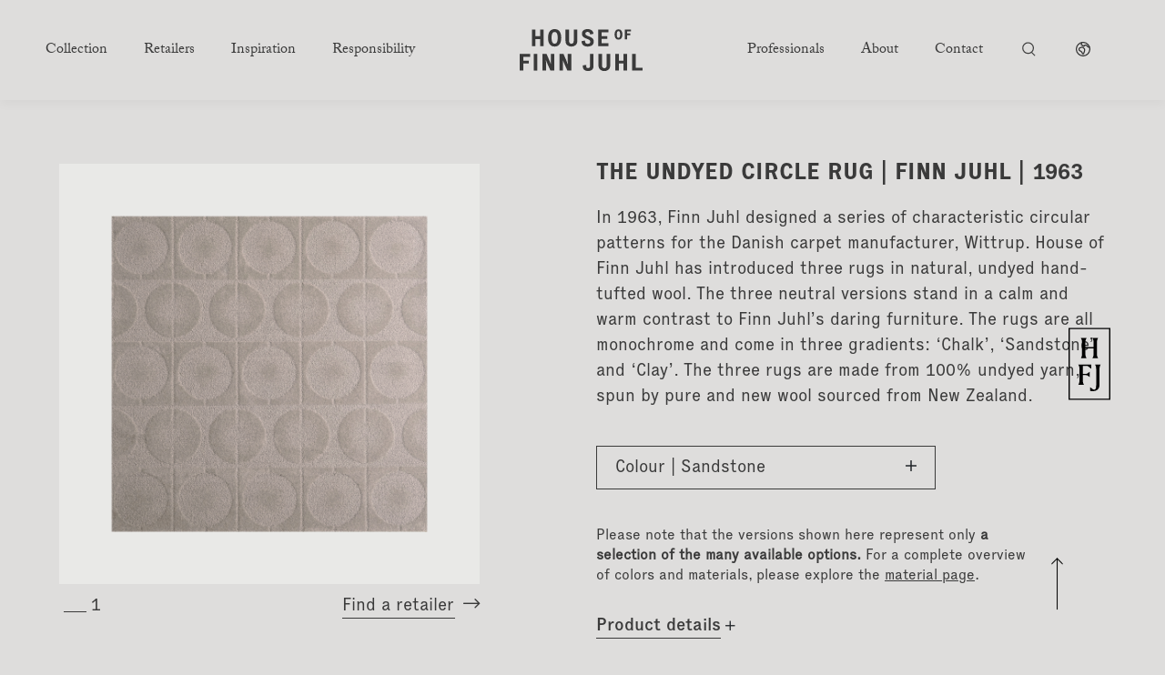

--- FILE ---
content_type: text/html; charset=utf-8
request_url: https://finnjuhl.com/collection/rugs/undyed-circle-rug
body_size: 451616
content:


<!DOCTYPE html>
<html lang="en-US">
<head>


    <!-- Google Tag Manager -->
    <script>(function(w,d,s,l,i){w[l]=w[l]||[];w[l].push({'gtm.start':
    new Date().getTime(),event:'gtm.js'});var f=d.getElementsByTagName(s)[0],
    j=d.createElement(s),dl=l!='dataLayer'?'&l='+l:'';j.async=true;j.src=
    'https://www.googletagmanager.com/gtm.js?id='+i+dl;f.parentNode.insertBefore(j,f);
    })(window,document,'script','dataLayer','GTM-MWSDCSS');</script>
    
    <!-- End Google Tag Manager -->
    <script src="/js/CookieCritical.js"></script>
    
    <!-- Pinterest Tag -->
    <script type="text/javascript">
    !function(e){if(!window.pintrk){window.pintrk = function () {
    window.pintrk.queue.push(Array.prototype.slice.call(arguments))};var
    n=window.pintrk;n.queue=[],n.version="3.0";var
    t=document.createElement("script");t.async=!0,t.src=e;var
    r=document.getElementsByTagName("script")[0];
    r.parentNode.insertBefore(t,r)}}('https://s.pinimg.com/ct/core.js');
    pintrk('load', '2612420437607', {em: '<user_email_address>'});
    pintrk('page');
    </script>
    <script type="text/javascript" async defer src="//assets.pinterest.com/js/pinit.js"></script>
    <img height="1" width="1" style="display:none;" alt="" src="https://ct.pinterest.com/v3/?event=init&tid=2612420437607&pd[em]=<hashed_email_address>&noscript=1" />
    </noscript>


    

    <meta charset="UTF-8">
    <meta http-equiv="X-UA-Compatible" content="IE=edge">
    <meta name="viewport" content="width=device-width, initial-scale=1.0, maximum-scale=1.0, user-scalable=no">
    <meta name="format-detection" content="telephone=no">
    <meta name="facebook-domain-verification" content="trqfy7ynosayziyuouov1oxggdz1xx" />
        <meta property="og:image" content="/media/8454/circle-rug_undyed_sandstone_web.jpg"/>
    <title>Undyed Circle Rug | House of Finn Juhl</title>
    
    
    
    <link rel="canonical" href="https://finnjuhl.com/collection/rugs/undyed-circle-rug" />

    
    
<style>
    *,::after,::before{box-sizing:border-box}html{font-family:sans-serif;line-height:1.15;-webkit-text-size-adjust:100%;-ms-text-size-adjust:100%;-ms-overflow-style:scrollbar;-webkit-tap-highlight-color:transparent}@-ms-viewport{width:device-width}article,aside,figcaption,figure,footer,header,hgroup,main,nav,section{display:block}body{margin:0;font-family:-apple-system,BlinkMacSystemFont,"Segoe UI",Roboto,"Helvetica Neue",Arial,sans-serif,"Apple Color Emoji","Segoe UI Emoji","Segoe UI Symbol","Noto Color Emoji";font-size:1rem;font-weight:400;line-height:1.5;color:#212529;text-align:left;background-color:#fff}[tabindex="-1"]:focus{outline:0!important}hr{box-sizing:content-box;height:0;overflow:visible}h1,h2,h3,h4,h5,h6{margin-top:0;margin-bottom:.5rem}p{margin-top:0;margin-bottom:1rem}abbr[data-original-title],abbr[title]{text-decoration:underline;-webkit-text-decoration:underline dotted;text-decoration:underline dotted;cursor:help;border-bottom:0}address{margin-bottom:1rem;font-style:normal;line-height:inherit}dl,ol,ul{margin-top:0;margin-bottom:1rem}ol ol,ol ul,ul ol,ul ul{margin-bottom:0}dt{font-weight:700}dd{margin-bottom:.5rem;margin-left:0}blockquote{margin:0 0 1rem}dfn{font-style:italic}b,strong{font-weight:bolder}small{font-size:80%}sub,sup{position:relative;font-size:75%;line-height:0;vertical-align:baseline}sub{bottom:-.25em}sup{top:-.5em}a{color:#007bff;text-decoration:none;background-color:transparent;-webkit-text-decoration-skip:objects}a:hover{color:#0056b3;text-decoration:underline}a:not([href]):not([tabindex]){color:inherit;text-decoration:none}a:not([href]):not([tabindex]):focus,a:not([href]):not([tabindex]):hover{color:inherit;text-decoration:none}a:not([href]):not([tabindex]):focus{outline:0}code,kbd,pre,samp{font-family:SFMono-Regular,Menlo,Monaco,Consolas,"Liberation Mono","Courier New",monospace;font-size:1em}pre{margin-top:0;margin-bottom:1rem;overflow:auto;-ms-overflow-style:scrollbar}figure{margin:0 0 1rem}img{vertical-align:middle;border-style:none}svg{overflow:hidden;vertical-align:middle}table{border-collapse:collapse}caption{padding-top:.75rem;padding-bottom:.75rem;color:#6c757d;text-align:left;caption-side:bottom}th{text-align:inherit}label{display:inline-block;margin-bottom:.5rem}button{border-radius:0}button:focus{outline:1px dotted;outline:5px auto -webkit-focus-ring-color}button,input,optgroup,select,textarea{margin:0;font-family:inherit;font-size:inherit;line-height:inherit}button,input{overflow:visible}button,select{text-transform:none}[type=reset],[type=submit],button,html [type=button]{-webkit-appearance:button}[type=button]::-moz-focus-inner,[type=reset]::-moz-focus-inner,[type=submit]::-moz-focus-inner,button::-moz-focus-inner{padding:0;border-style:none}input[type=checkbox],input[type=radio]{box-sizing:border-box;padding:0}input[type=date],input[type=datetime-local],input[type=month],input[type=time]{-webkit-appearance:listbox}textarea{overflow:auto;resize:vertical}fieldset{min-width:0;padding:0;margin:0;border:0}legend{display:block;width:100%;max-width:100%;padding:0;margin-bottom:.5rem;font-size:1.5rem;line-height:inherit;color:inherit;white-space:normal}progress{vertical-align:baseline}[type=number]::-webkit-inner-spin-button,[type=number]::-webkit-outer-spin-button{height:auto}[type=search]{outline-offset:-2px;-webkit-appearance:none}[type=search]::-webkit-search-cancel-button,[type=search]::-webkit-search-decoration{-webkit-appearance:none}::-webkit-file-upload-button{font:inherit;-webkit-appearance:button}output{display:inline-block}summary{display:list-item;cursor:pointer}template{display:none}[hidden]{display:none!important}
    @-ms-viewport{width:device-width}html{box-sizing:border-box;-ms-overflow-style:scrollbar}*,::after,::before{box-sizing:inherit}.container{width:100%;padding-right:15px;padding-left:15px;margin-right:auto;margin-left:auto}@media (min-width:576px){.container{max-width:540px}}@media (min-width:768px){.container{max-width:720px}}@media (min-width:992px){.container{max-width:960px}}@media (min-width:1200px){.container{max-width:1140px}}.container-fluid{width:100%;padding-right:15px;padding-left:15px;margin-right:auto;margin-left:auto}.row{display:-ms-flexbox;display:flex;-ms-flex-wrap:wrap;flex-wrap:wrap;margin-right:-15px;margin-left:-15px}.no-gutters{margin-right:0;margin-left:0}.no-gutters>.col,.no-gutters>[class*=col-]{padding-right:0;padding-left:0}.col,.col-1,.col-10,.col-11,.col-12,.col-2,.col-3,.col-4,.col-5,.col-6,.col-7,.col-8,.col-9,.col-auto,.col-lg,.col-lg-1,.col-lg-10,.col-lg-11,.col-lg-12,.col-lg-2,.col-lg-3,.col-lg-4,.col-lg-5,.col-lg-6,.col-lg-7,.col-lg-8,.col-lg-9,.col-lg-auto,.col-md,.col-md-1,.col-md-10,.col-md-11,.col-md-12,.col-md-2,.col-md-3,.col-md-4,.col-md-5,.col-md-6,.col-md-7,.col-md-8,.col-md-9,.col-md-auto,.col-sm,.col-sm-1,.col-sm-10,.col-sm-11,.col-sm-12,.col-sm-2,.col-sm-3,.col-sm-4,.col-sm-5,.col-sm-6,.col-sm-7,.col-sm-8,.col-sm-9,.col-sm-auto,.col-xl,.col-xl-1,.col-xl-10,.col-xl-11,.col-xl-12,.col-xl-2,.col-xl-3,.col-xl-4,.col-xl-5,.col-xl-6,.col-xl-7,.col-xl-8,.col-xl-9,.col-xl-auto{position:relative;width:100%;min-height:1px;padding-right:15px;padding-left:15px}.col{-ms-flex-preferred-size:0;flex-basis:0;-ms-flex-positive:1;flex-grow:1;max-width:100%}.col-auto{-ms-flex:0 0 auto;flex:0 0 auto;width:auto;max-width:none}.col-1{-ms-flex:0 0 8.333333%;flex:0 0 8.333333%;max-width:8.333333%}.col-2{-ms-flex:0 0 16.666667%;flex:0 0 16.666667%;max-width:16.666667%}.col-3{-ms-flex:0 0 25%;flex:0 0 25%;max-width:25%}.col-4{-ms-flex:0 0 33.333333%;flex:0 0 33.333333%;max-width:33.333333%}.col-5{-ms-flex:0 0 41.666667%;flex:0 0 41.666667%;max-width:41.666667%}.col-6{-ms-flex:0 0 50%;flex:0 0 50%;max-width:50%}.col-7{-ms-flex:0 0 58.333333%;flex:0 0 58.333333%;max-width:58.333333%}.col-8{-ms-flex:0 0 66.666667%;flex:0 0 66.666667%;max-width:66.666667%}.col-9{-ms-flex:0 0 75%;flex:0 0 75%;max-width:75%}.col-10{-ms-flex:0 0 83.333333%;flex:0 0 83.333333%;max-width:83.333333%}.col-11{-ms-flex:0 0 91.666667%;flex:0 0 91.666667%;max-width:91.666667%}.col-12{-ms-flex:0 0 100%;flex:0 0 100%;max-width:100%}.order-first{-ms-flex-order:-1;order:-1}.order-last{-ms-flex-order:13;order:13}.order-0{-ms-flex-order:0;order:0}.order-1{-ms-flex-order:1;order:1}.order-2{-ms-flex-order:2;order:2}.order-3{-ms-flex-order:3;order:3}.order-4{-ms-flex-order:4;order:4}.order-5{-ms-flex-order:5;order:5}.order-6{-ms-flex-order:6;order:6}.order-7{-ms-flex-order:7;order:7}.order-8{-ms-flex-order:8;order:8}.order-9{-ms-flex-order:9;order:9}.order-10{-ms-flex-order:10;order:10}.order-11{-ms-flex-order:11;order:11}.order-12{-ms-flex-order:12;order:12}.offset-1{margin-left:8.333333%}.offset-2{margin-left:16.666667%}.offset-3{margin-left:25%}.offset-4{margin-left:33.333333%}.offset-5{margin-left:41.666667%}.offset-6{margin-left:50%}.offset-7{margin-left:58.333333%}.offset-8{margin-left:66.666667%}.offset-9{margin-left:75%}.offset-10{margin-left:83.333333%}.offset-11{margin-left:91.666667%}@media (min-width:576px){.col-sm{-ms-flex-preferred-size:0;flex-basis:0;-ms-flex-positive:1;flex-grow:1;max-width:100%}.col-sm-auto{-ms-flex:0 0 auto;flex:0 0 auto;width:auto;max-width:none}.col-sm-1{-ms-flex:0 0 8.333333%;flex:0 0 8.333333%;max-width:8.333333%}.col-sm-2{-ms-flex:0 0 16.666667%;flex:0 0 16.666667%;max-width:16.666667%}.col-sm-3{-ms-flex:0 0 25%;flex:0 0 25%;max-width:25%}.col-sm-4{-ms-flex:0 0 33.333333%;flex:0 0 33.333333%;max-width:33.333333%}.col-sm-5{-ms-flex:0 0 41.666667%;flex:0 0 41.666667%;max-width:41.666667%}.col-sm-6{-ms-flex:0 0 50%;flex:0 0 50%;max-width:50%}.col-sm-7{-ms-flex:0 0 58.333333%;flex:0 0 58.333333%;max-width:58.333333%}.col-sm-8{-ms-flex:0 0 66.666667%;flex:0 0 66.666667%;max-width:66.666667%}.col-sm-9{-ms-flex:0 0 75%;flex:0 0 75%;max-width:75%}.col-sm-10{-ms-flex:0 0 83.333333%;flex:0 0 83.333333%;max-width:83.333333%}.col-sm-11{-ms-flex:0 0 91.666667%;flex:0 0 91.666667%;max-width:91.666667%}.col-sm-12{-ms-flex:0 0 100%;flex:0 0 100%;max-width:100%}.order-sm-first{-ms-flex-order:-1;order:-1}.order-sm-last{-ms-flex-order:13;order:13}.order-sm-0{-ms-flex-order:0;order:0}.order-sm-1{-ms-flex-order:1;order:1}.order-sm-2{-ms-flex-order:2;order:2}.order-sm-3{-ms-flex-order:3;order:3}.order-sm-4{-ms-flex-order:4;order:4}.order-sm-5{-ms-flex-order:5;order:5}.order-sm-6{-ms-flex-order:6;order:6}.order-sm-7{-ms-flex-order:7;order:7}.order-sm-8{-ms-flex-order:8;order:8}.order-sm-9{-ms-flex-order:9;order:9}.order-sm-10{-ms-flex-order:10;order:10}.order-sm-11{-ms-flex-order:11;order:11}.order-sm-12{-ms-flex-order:12;order:12}.offset-sm-0{margin-left:0}.offset-sm-1{margin-left:8.333333%}.offset-sm-2{margin-left:16.666667%}.offset-sm-3{margin-left:25%}.offset-sm-4{margin-left:33.333333%}.offset-sm-5{margin-left:41.666667%}.offset-sm-6{margin-left:50%}.offset-sm-7{margin-left:58.333333%}.offset-sm-8{margin-left:66.666667%}.offset-sm-9{margin-left:75%}.offset-sm-10{margin-left:83.333333%}.offset-sm-11{margin-left:91.666667%}}@media (min-width:768px){.col-md{-ms-flex-preferred-size:0;flex-basis:0;-ms-flex-positive:1;flex-grow:1;max-width:100%}.col-md-auto{-ms-flex:0 0 auto;flex:0 0 auto;width:auto;max-width:none}.col-md-1{-ms-flex:0 0 8.333333%;flex:0 0 8.333333%;max-width:8.333333%}.col-md-2{-ms-flex:0 0 16.666667%;flex:0 0 16.666667%;max-width:16.666667%}.col-md-3{-ms-flex:0 0 25%;flex:0 0 25%;max-width:25%}.col-md-4{-ms-flex:0 0 33.333333%;flex:0 0 33.333333%;max-width:33.333333%}.col-md-5{-ms-flex:0 0 41.666667%;flex:0 0 41.666667%;max-width:41.666667%}.col-md-6{-ms-flex:0 0 50%;flex:0 0 50%;max-width:50%}.col-md-7{-ms-flex:0 0 58.333333%;flex:0 0 58.333333%;max-width:58.333333%}.col-md-8{-ms-flex:0 0 66.666667%;flex:0 0 66.666667%;max-width:66.666667%}.col-md-9{-ms-flex:0 0 75%;flex:0 0 75%;max-width:75%}.col-md-10{-ms-flex:0 0 83.333333%;flex:0 0 83.333333%;max-width:83.333333%}.col-md-11{-ms-flex:0 0 91.666667%;flex:0 0 91.666667%;max-width:91.666667%}.col-md-12{-ms-flex:0 0 100%;flex:0 0 100%;max-width:100%}.order-md-first{-ms-flex-order:-1;order:-1}.order-md-last{-ms-flex-order:13;order:13}.order-md-0{-ms-flex-order:0;order:0}.order-md-1{-ms-flex-order:1;order:1}.order-md-2{-ms-flex-order:2;order:2}.order-md-3{-ms-flex-order:3;order:3}.order-md-4{-ms-flex-order:4;order:4}.order-md-5{-ms-flex-order:5;order:5}.order-md-6{-ms-flex-order:6;order:6}.order-md-7{-ms-flex-order:7;order:7}.order-md-8{-ms-flex-order:8;order:8}.order-md-9{-ms-flex-order:9;order:9}.order-md-10{-ms-flex-order:10;order:10}.order-md-11{-ms-flex-order:11;order:11}.order-md-12{-ms-flex-order:12;order:12}.offset-md-0{margin-left:0}.offset-md-1{margin-left:8.333333%}.offset-md-2{margin-left:16.666667%}.offset-md-3{margin-left:25%}.offset-md-4{margin-left:33.333333%}.offset-md-5{margin-left:41.666667%}.offset-md-6{margin-left:50%}.offset-md-7{margin-left:58.333333%}.offset-md-8{margin-left:66.666667%}.offset-md-9{margin-left:75%}.offset-md-10{margin-left:83.333333%}.offset-md-11{margin-left:91.666667%}}@media (min-width:992px){.col-lg{-ms-flex-preferred-size:0;flex-basis:0;-ms-flex-positive:1;flex-grow:1;max-width:100%}.col-lg-auto{-ms-flex:0 0 auto;flex:0 0 auto;width:auto;max-width:none}.col-lg-1{-ms-flex:0 0 8.333333%;flex:0 0 8.333333%;max-width:8.333333%}.col-lg-2{-ms-flex:0 0 16.666667%;flex:0 0 16.666667%;max-width:16.666667%}.col-lg-3{-ms-flex:0 0 25%;flex:0 0 25%;max-width:25%}.col-lg-4{-ms-flex:0 0 33.333333%;flex:0 0 33.333333%;max-width:33.333333%}.col-lg-5{-ms-flex:0 0 41.666667%;flex:0 0 41.666667%;max-width:41.666667%}.col-lg-6{-ms-flex:0 0 50%;flex:0 0 50%;max-width:50%}.col-lg-7{-ms-flex:0 0 58.333333%;flex:0 0 58.333333%;max-width:58.333333%}.col-lg-8{-ms-flex:0 0 66.666667%;flex:0 0 66.666667%;max-width:66.666667%}.col-lg-9{-ms-flex:0 0 75%;flex:0 0 75%;max-width:75%}.col-lg-10{-ms-flex:0 0 83.333333%;flex:0 0 83.333333%;max-width:83.333333%}.col-lg-11{-ms-flex:0 0 91.666667%;flex:0 0 91.666667%;max-width:91.666667%}.col-lg-12{-ms-flex:0 0 100%;flex:0 0 100%;max-width:100%}.order-lg-first{-ms-flex-order:-1;order:-1}.order-lg-last{-ms-flex-order:13;order:13}.order-lg-0{-ms-flex-order:0;order:0}.order-lg-1{-ms-flex-order:1;order:1}.order-lg-2{-ms-flex-order:2;order:2}.order-lg-3{-ms-flex-order:3;order:3}.order-lg-4{-ms-flex-order:4;order:4}.order-lg-5{-ms-flex-order:5;order:5}.order-lg-6{-ms-flex-order:6;order:6}.order-lg-7{-ms-flex-order:7;order:7}.order-lg-8{-ms-flex-order:8;order:8}.order-lg-9{-ms-flex-order:9;order:9}.order-lg-10{-ms-flex-order:10;order:10}.order-lg-11{-ms-flex-order:11;order:11}.order-lg-12{-ms-flex-order:12;order:12}.offset-lg-0{margin-left:0}.offset-lg-1{margin-left:8.333333%}.offset-lg-2{margin-left:16.666667%}.offset-lg-3{margin-left:25%}.offset-lg-4{margin-left:33.333333%}.offset-lg-5{margin-left:41.666667%}.offset-lg-6{margin-left:50%}.offset-lg-7{margin-left:58.333333%}.offset-lg-8{margin-left:66.666667%}.offset-lg-9{margin-left:75%}.offset-lg-10{margin-left:83.333333%}.offset-lg-11{margin-left:91.666667%}}@media (min-width:1200px){.col-xl{-ms-flex-preferred-size:0;flex-basis:0;-ms-flex-positive:1;flex-grow:1;max-width:100%}.col-xl-auto{-ms-flex:0 0 auto;flex:0 0 auto;width:auto;max-width:none}.col-xl-1{-ms-flex:0 0 8.333333%;flex:0 0 8.333333%;max-width:8.333333%}.col-xl-2{-ms-flex:0 0 16.666667%;flex:0 0 16.666667%;max-width:16.666667%}.col-xl-3{-ms-flex:0 0 25%;flex:0 0 25%;max-width:25%}.col-xl-4{-ms-flex:0 0 33.333333%;flex:0 0 33.333333%;max-width:33.333333%}.col-xl-5{-ms-flex:0 0 41.666667%;flex:0 0 41.666667%;max-width:41.666667%}.col-xl-6{-ms-flex:0 0 50%;flex:0 0 50%;max-width:50%}.col-xl-7{-ms-flex:0 0 58.333333%;flex:0 0 58.333333%;max-width:58.333333%}.col-xl-8{-ms-flex:0 0 66.666667%;flex:0 0 66.666667%;max-width:66.666667%}.col-xl-9{-ms-flex:0 0 75%;flex:0 0 75%;max-width:75%}.col-xl-10{-ms-flex:0 0 83.333333%;flex:0 0 83.333333%;max-width:83.333333%}.col-xl-11{-ms-flex:0 0 91.666667%;flex:0 0 91.666667%;max-width:91.666667%}.col-xl-12{-ms-flex:0 0 100%;flex:0 0 100%;max-width:100%}.order-xl-first{-ms-flex-order:-1;order:-1}.order-xl-last{-ms-flex-order:13;order:13}.order-xl-0{-ms-flex-order:0;order:0}.order-xl-1{-ms-flex-order:1;order:1}.order-xl-2{-ms-flex-order:2;order:2}.order-xl-3{-ms-flex-order:3;order:3}.order-xl-4{-ms-flex-order:4;order:4}.order-xl-5{-ms-flex-order:5;order:5}.order-xl-6{-ms-flex-order:6;order:6}.order-xl-7{-ms-flex-order:7;order:7}.order-xl-8{-ms-flex-order:8;order:8}.order-xl-9{-ms-flex-order:9;order:9}.order-xl-10{-ms-flex-order:10;order:10}.order-xl-11{-ms-flex-order:11;order:11}.order-xl-12{-ms-flex-order:12;order:12}.offset-xl-0{margin-left:0}.offset-xl-1{margin-left:8.333333%}.offset-xl-2{margin-left:16.666667%}.offset-xl-3{margin-left:25%}.offset-xl-4{margin-left:33.333333%}.offset-xl-5{margin-left:41.666667%}.offset-xl-6{margin-left:50%}.offset-xl-7{margin-left:58.333333%}.offset-xl-8{margin-left:66.666667%}.offset-xl-9{margin-left:75%}.offset-xl-10{margin-left:83.333333%}.offset-xl-11{margin-left:91.666667%}}.d-none{display:none!important}.d-inline{display:inline!important}.d-inline-block{display:inline-block!important}.d-block{display:block!important}.d-table{display:table!important}.d-table-row{display:table-row!important}.d-table-cell{display:table-cell!important}.d-flex{display:-ms-flexbox!important;display:flex!important}.d-inline-flex{display:-ms-inline-flexbox!important;display:inline-flex!important}@media (min-width:576px){.d-sm-none{display:none!important}.d-sm-inline{display:inline!important}.d-sm-inline-block{display:inline-block!important}.d-sm-block{display:block!important}.d-sm-table{display:table!important}.d-sm-table-row{display:table-row!important}.d-sm-table-cell{display:table-cell!important}.d-sm-flex{display:-ms-flexbox!important;display:flex!important}.d-sm-inline-flex{display:-ms-inline-flexbox!important;display:inline-flex!important}}@media (min-width:768px){.d-md-none{display:none!important}.d-md-inline{display:inline!important}.d-md-inline-block{display:inline-block!important}.d-md-block{display:block!important}.d-md-table{display:table!important}.d-md-table-row{display:table-row!important}.d-md-table-cell{display:table-cell!important}.d-md-flex{display:-ms-flexbox!important;display:flex!important}.d-md-inline-flex{display:-ms-inline-flexbox!important;display:inline-flex!important}}@media (min-width:992px){.d-lg-none{display:none!important}.d-lg-inline{display:inline!important}.d-lg-inline-block{display:inline-block!important}.d-lg-block{display:block!important}.d-lg-table{display:table!important}.d-lg-table-row{display:table-row!important}.d-lg-table-cell{display:table-cell!important}.d-lg-flex{display:-ms-flexbox!important;display:flex!important}.d-lg-inline-flex{display:-ms-inline-flexbox!important;display:inline-flex!important}}@media (min-width:1200px){.d-xl-none{display:none!important}.d-xl-inline{display:inline!important}.d-xl-inline-block{display:inline-block!important}.d-xl-block{display:block!important}.d-xl-table{display:table!important}.d-xl-table-row{display:table-row!important}.d-xl-table-cell{display:table-cell!important}.d-xl-flex{display:-ms-flexbox!important;display:flex!important}.d-xl-inline-flex{display:-ms-inline-flexbox!important;display:inline-flex!important}}@media print{.d-print-none{display:none!important}.d-print-inline{display:inline!important}.d-print-inline-block{display:inline-block!important}.d-print-block{display:block!important}.d-print-table{display:table!important}.d-print-table-row{display:table-row!important}.d-print-table-cell{display:table-cell!important}.d-print-flex{display:-ms-flexbox!important;display:flex!important}.d-print-inline-flex{display:-ms-inline-flexbox!important;display:inline-flex!important}}.flex-row{-ms-flex-direction:row!important;flex-direction:row!important}.flex-column{-ms-flex-direction:column!important;flex-direction:column!important}.flex-row-reverse{-ms-flex-direction:row-reverse!important;flex-direction:row-reverse!important}.flex-column-reverse{-ms-flex-direction:column-reverse!important;flex-direction:column-reverse!important}.flex-wrap{-ms-flex-wrap:wrap!important;flex-wrap:wrap!important}.flex-nowrap{-ms-flex-wrap:nowrap!important;flex-wrap:nowrap!important}.flex-wrap-reverse{-ms-flex-wrap:wrap-reverse!important;flex-wrap:wrap-reverse!important}.flex-fill{-ms-flex:1 1 auto!important;flex:1 1 auto!important}.flex-grow-0{-ms-flex-positive:0!important;flex-grow:0!important}.flex-grow-1{-ms-flex-positive:1!important;flex-grow:1!important}.flex-shrink-0{-ms-flex-negative:0!important;flex-shrink:0!important}.flex-shrink-1{-ms-flex-negative:1!important;flex-shrink:1!important}.justify-content-start{-ms-flex-pack:start!important;justify-content:flex-start!important}.justify-content-end{-ms-flex-pack:end!important;justify-content:flex-end!important}.justify-content-center{-ms-flex-pack:center!important;justify-content:center!important}.justify-content-between{-ms-flex-pack:justify!important;justify-content:space-between!important}.justify-content-around{-ms-flex-pack:distribute!important;justify-content:space-around!important}.align-items-start{-ms-flex-align:start!important;align-items:flex-start!important}.align-items-end{-ms-flex-align:end!important;align-items:flex-end!important}.align-items-center{-ms-flex-align:center!important;align-items:center!important}.align-items-baseline{-ms-flex-align:baseline!important;align-items:baseline!important}.align-items-stretch{-ms-flex-align:stretch!important;align-items:stretch!important}.align-content-start{-ms-flex-line-pack:start!important;align-content:flex-start!important}.align-content-end{-ms-flex-line-pack:end!important;align-content:flex-end!important}.align-content-center{-ms-flex-line-pack:center!important;align-content:center!important}.align-content-between{-ms-flex-line-pack:justify!important;align-content:space-between!important}.align-content-around{-ms-flex-line-pack:distribute!important;align-content:space-around!important}.align-content-stretch{-ms-flex-line-pack:stretch!important;align-content:stretch!important}.align-self-auto{-ms-flex-item-align:auto!important;align-self:auto!important}.align-self-start{-ms-flex-item-align:start!important;align-self:flex-start!important}.align-self-end{-ms-flex-item-align:end!important;align-self:flex-end!important}.align-self-center{-ms-flex-item-align:center!important;align-self:center!important}.align-self-baseline{-ms-flex-item-align:baseline!important;align-self:baseline!important}.align-self-stretch{-ms-flex-item-align:stretch!important;align-self:stretch!important}@media (min-width:576px){.flex-sm-row{-ms-flex-direction:row!important;flex-direction:row!important}.flex-sm-column{-ms-flex-direction:column!important;flex-direction:column!important}.flex-sm-row-reverse{-ms-flex-direction:row-reverse!important;flex-direction:row-reverse!important}.flex-sm-column-reverse{-ms-flex-direction:column-reverse!important;flex-direction:column-reverse!important}.flex-sm-wrap{-ms-flex-wrap:wrap!important;flex-wrap:wrap!important}.flex-sm-nowrap{-ms-flex-wrap:nowrap!important;flex-wrap:nowrap!important}.flex-sm-wrap-reverse{-ms-flex-wrap:wrap-reverse!important;flex-wrap:wrap-reverse!important}.flex-sm-fill{-ms-flex:1 1 auto!important;flex:1 1 auto!important}.flex-sm-grow-0{-ms-flex-positive:0!important;flex-grow:0!important}.flex-sm-grow-1{-ms-flex-positive:1!important;flex-grow:1!important}.flex-sm-shrink-0{-ms-flex-negative:0!important;flex-shrink:0!important}.flex-sm-shrink-1{-ms-flex-negative:1!important;flex-shrink:1!important}.justify-content-sm-start{-ms-flex-pack:start!important;justify-content:flex-start!important}.justify-content-sm-end{-ms-flex-pack:end!important;justify-content:flex-end!important}.justify-content-sm-center{-ms-flex-pack:center!important;justify-content:center!important}.justify-content-sm-between{-ms-flex-pack:justify!important;justify-content:space-between!important}.justify-content-sm-around{-ms-flex-pack:distribute!important;justify-content:space-around!important}.align-items-sm-start{-ms-flex-align:start!important;align-items:flex-start!important}.align-items-sm-end{-ms-flex-align:end!important;align-items:flex-end!important}.align-items-sm-center{-ms-flex-align:center!important;align-items:center!important}.align-items-sm-baseline{-ms-flex-align:baseline!important;align-items:baseline!important}.align-items-sm-stretch{-ms-flex-align:stretch!important;align-items:stretch!important}.align-content-sm-start{-ms-flex-line-pack:start!important;align-content:flex-start!important}.align-content-sm-end{-ms-flex-line-pack:end!important;align-content:flex-end!important}.align-content-sm-center{-ms-flex-line-pack:center!important;align-content:center!important}.align-content-sm-between{-ms-flex-line-pack:justify!important;align-content:space-between!important}.align-content-sm-around{-ms-flex-line-pack:distribute!important;align-content:space-around!important}.align-content-sm-stretch{-ms-flex-line-pack:stretch!important;align-content:stretch!important}.align-self-sm-auto{-ms-flex-item-align:auto!important;align-self:auto!important}.align-self-sm-start{-ms-flex-item-align:start!important;align-self:flex-start!important}.align-self-sm-end{-ms-flex-item-align:end!important;align-self:flex-end!important}.align-self-sm-center{-ms-flex-item-align:center!important;align-self:center!important}.align-self-sm-baseline{-ms-flex-item-align:baseline!important;align-self:baseline!important}.align-self-sm-stretch{-ms-flex-item-align:stretch!important;align-self:stretch!important}}@media (min-width:768px){.flex-md-row{-ms-flex-direction:row!important;flex-direction:row!important}.flex-md-column{-ms-flex-direction:column!important;flex-direction:column!important}.flex-md-row-reverse{-ms-flex-direction:row-reverse!important;flex-direction:row-reverse!important}.flex-md-column-reverse{-ms-flex-direction:column-reverse!important;flex-direction:column-reverse!important}.flex-md-wrap{-ms-flex-wrap:wrap!important;flex-wrap:wrap!important}.flex-md-nowrap{-ms-flex-wrap:nowrap!important;flex-wrap:nowrap!important}.flex-md-wrap-reverse{-ms-flex-wrap:wrap-reverse!important;flex-wrap:wrap-reverse!important}.flex-md-fill{-ms-flex:1 1 auto!important;flex:1 1 auto!important}.flex-md-grow-0{-ms-flex-positive:0!important;flex-grow:0!important}.flex-md-grow-1{-ms-flex-positive:1!important;flex-grow:1!important}.flex-md-shrink-0{-ms-flex-negative:0!important;flex-shrink:0!important}.flex-md-shrink-1{-ms-flex-negative:1!important;flex-shrink:1!important}.justify-content-md-start{-ms-flex-pack:start!important;justify-content:flex-start!important}.justify-content-md-end{-ms-flex-pack:end!important;justify-content:flex-end!important}.justify-content-md-center{-ms-flex-pack:center!important;justify-content:center!important}.justify-content-md-between{-ms-flex-pack:justify!important;justify-content:space-between!important}.justify-content-md-around{-ms-flex-pack:distribute!important;justify-content:space-around!important}.align-items-md-start{-ms-flex-align:start!important;align-items:flex-start!important}.align-items-md-end{-ms-flex-align:end!important;align-items:flex-end!important}.align-items-md-center{-ms-flex-align:center!important;align-items:center!important}.align-items-md-baseline{-ms-flex-align:baseline!important;align-items:baseline!important}.align-items-md-stretch{-ms-flex-align:stretch!important;align-items:stretch!important}.align-content-md-start{-ms-flex-line-pack:start!important;align-content:flex-start!important}.align-content-md-end{-ms-flex-line-pack:end!important;align-content:flex-end!important}.align-content-md-center{-ms-flex-line-pack:center!important;align-content:center!important}.align-content-md-between{-ms-flex-line-pack:justify!important;align-content:space-between!important}.align-content-md-around{-ms-flex-line-pack:distribute!important;align-content:space-around!important}.align-content-md-stretch{-ms-flex-line-pack:stretch!important;align-content:stretch!important}.align-self-md-auto{-ms-flex-item-align:auto!important;align-self:auto!important}.align-self-md-start{-ms-flex-item-align:start!important;align-self:flex-start!important}.align-self-md-end{-ms-flex-item-align:end!important;align-self:flex-end!important}.align-self-md-center{-ms-flex-item-align:center!important;align-self:center!important}.align-self-md-baseline{-ms-flex-item-align:baseline!important;align-self:baseline!important}.align-self-md-stretch{-ms-flex-item-align:stretch!important;align-self:stretch!important}}@media (min-width:992px){.flex-lg-row{-ms-flex-direction:row!important;flex-direction:row!important}.flex-lg-column{-ms-flex-direction:column!important;flex-direction:column!important}.flex-lg-row-reverse{-ms-flex-direction:row-reverse!important;flex-direction:row-reverse!important}.flex-lg-column-reverse{-ms-flex-direction:column-reverse!important;flex-direction:column-reverse!important}.flex-lg-wrap{-ms-flex-wrap:wrap!important;flex-wrap:wrap!important}.flex-lg-nowrap{-ms-flex-wrap:nowrap!important;flex-wrap:nowrap!important}.flex-lg-wrap-reverse{-ms-flex-wrap:wrap-reverse!important;flex-wrap:wrap-reverse!important}.flex-lg-fill{-ms-flex:1 1 auto!important;flex:1 1 auto!important}.flex-lg-grow-0{-ms-flex-positive:0!important;flex-grow:0!important}.flex-lg-grow-1{-ms-flex-positive:1!important;flex-grow:1!important}.flex-lg-shrink-0{-ms-flex-negative:0!important;flex-shrink:0!important}.flex-lg-shrink-1{-ms-flex-negative:1!important;flex-shrink:1!important}.justify-content-lg-start{-ms-flex-pack:start!important;justify-content:flex-start!important}.justify-content-lg-end{-ms-flex-pack:end!important;justify-content:flex-end!important}.justify-content-lg-center{-ms-flex-pack:center!important;justify-content:center!important}.justify-content-lg-between{-ms-flex-pack:justify!important;justify-content:space-between!important}.justify-content-lg-around{-ms-flex-pack:distribute!important;justify-content:space-around!important}.align-items-lg-start{-ms-flex-align:start!important;align-items:flex-start!important}.align-items-lg-end{-ms-flex-align:end!important;align-items:flex-end!important}.align-items-lg-center{-ms-flex-align:center!important;align-items:center!important}.align-items-lg-baseline{-ms-flex-align:baseline!important;align-items:baseline!important}.align-items-lg-stretch{-ms-flex-align:stretch!important;align-items:stretch!important}.align-content-lg-start{-ms-flex-line-pack:start!important;align-content:flex-start!important}.align-content-lg-end{-ms-flex-line-pack:end!important;align-content:flex-end!important}.align-content-lg-center{-ms-flex-line-pack:center!important;align-content:center!important}.align-content-lg-between{-ms-flex-line-pack:justify!important;align-content:space-between!important}.align-content-lg-around{-ms-flex-line-pack:distribute!important;align-content:space-around!important}.align-content-lg-stretch{-ms-flex-line-pack:stretch!important;align-content:stretch!important}.align-self-lg-auto{-ms-flex-item-align:auto!important;align-self:auto!important}.align-self-lg-start{-ms-flex-item-align:start!important;align-self:flex-start!important}.align-self-lg-end{-ms-flex-item-align:end!important;align-self:flex-end!important}.align-self-lg-center{-ms-flex-item-align:center!important;align-self:center!important}.align-self-lg-baseline{-ms-flex-item-align:baseline!important;align-self:baseline!important}.align-self-lg-stretch{-ms-flex-item-align:stretch!important;align-self:stretch!important}}@media (min-width:1200px){.flex-xl-row{-ms-flex-direction:row!important;flex-direction:row!important}.flex-xl-column{-ms-flex-direction:column!important;flex-direction:column!important}.flex-xl-row-reverse{-ms-flex-direction:row-reverse!important;flex-direction:row-reverse!important}.flex-xl-column-reverse{-ms-flex-direction:column-reverse!important;flex-direction:column-reverse!important}.flex-xl-wrap{-ms-flex-wrap:wrap!important;flex-wrap:wrap!important}.flex-xl-nowrap{-ms-flex-wrap:nowrap!important;flex-wrap:nowrap!important}.flex-xl-wrap-reverse{-ms-flex-wrap:wrap-reverse!important;flex-wrap:wrap-reverse!important}.flex-xl-fill{-ms-flex:1 1 auto!important;flex:1 1 auto!important}.flex-xl-grow-0{-ms-flex-positive:0!important;flex-grow:0!important}.flex-xl-grow-1{-ms-flex-positive:1!important;flex-grow:1!important}.flex-xl-shrink-0{-ms-flex-negative:0!important;flex-shrink:0!important}.flex-xl-shrink-1{-ms-flex-negative:1!important;flex-shrink:1!important}.justify-content-xl-start{-ms-flex-pack:start!important;justify-content:flex-start!important}.justify-content-xl-end{-ms-flex-pack:end!important;justify-content:flex-end!important}.justify-content-xl-center{-ms-flex-pack:center!important;justify-content:center!important}.justify-content-xl-between{-ms-flex-pack:justify!important;justify-content:space-between!important}.justify-content-xl-around{-ms-flex-pack:distribute!important;justify-content:space-around!important}.align-items-xl-start{-ms-flex-align:start!important;align-items:flex-start!important}.align-items-xl-end{-ms-flex-align:end!important;align-items:flex-end!important}.align-items-xl-center{-ms-flex-align:center!important;align-items:center!important}.align-items-xl-baseline{-ms-flex-align:baseline!important;align-items:baseline!important}.align-items-xl-stretch{-ms-flex-align:stretch!important;align-items:stretch!important}.align-content-xl-start{-ms-flex-line-pack:start!important;align-content:flex-start!important}.align-content-xl-end{-ms-flex-line-pack:end!important;align-content:flex-end!important}.align-content-xl-center{-ms-flex-line-pack:center!important;align-content:center!important}.align-content-xl-between{-ms-flex-line-pack:justify!important;align-content:space-between!important}.align-content-xl-around{-ms-flex-line-pack:distribute!important;align-content:space-around!important}.align-content-xl-stretch{-ms-flex-line-pack:stretch!important;align-content:stretch!important}.align-self-xl-auto{-ms-flex-item-align:auto!important;align-self:auto!important}.align-self-xl-start{-ms-flex-item-align:start!important;align-self:flex-start!important}.align-self-xl-end{-ms-flex-item-align:end!important;align-self:flex-end!important}.align-self-xl-center{-ms-flex-item-align:center!important;align-self:center!important}.align-self-xl-baseline{-ms-flex-item-align:baseline!important;align-self:baseline!important}.align-self-xl-stretch{-ms-flex-item-align:stretch!important;align-self:stretch!important}}
    .clearfix::after{display:block;content:"";clear:both;}.left{text-align:left;}.center{text-align:center;}.right{text-align:right;}.container{max-width:1509px;}.clearfix::after{display:block;content:"";clear:both;}.left{text-align:left;}.center{text-align:center;}.right{text-align:right;}.container{max-width:1509px;}a{-moz-transition:200ms all ease-in-out;-o-transition:200ms all ease-in-out;-webkit-transition:200ms all ease-in-out;transition:200ms all ease-in-out;-moz-transition-property:all;-o-transition-property:all;-webkit-transition-property:all;transition-property:all;}a:hover{text-decoration:none;}.padding__none{padding:0;}.padding__small{padding:30px;}.padding__normal{padding:150px;}.padding__normal--top{padding-top:150px;}.padding__normal--bottom{padding-bottom:150px;}.background__grey{background-color:#efefef;padding:30px 0;}.background__padding{padding:30px;}body *{font-family:"Excecutive-regular",sans-serif;}h1{font-family:adobe-caslon-pro,serif;}h2{font-family:adobe-caslon-pro,serif;}h3{font-family:adobe-caslon-pro,serif;}h4{font-family:adobe-caslon-pro,serif;}h5{font-family:adobe-caslon-pro,serif;}h6{font-family:adobe-caslon-pro,serif;}h1{font-size:40px;color:#1d1d1b;font-weight:700;line-height:50px;}h2{font-size:35px;color:#1d1d1b;font-weight:700;line-height:42px;}h3{font-size:30px;color:#1d1d1b;font-weight:700;line-height:37px;}h4{font-size:22px;color:#1d1d1b;font-weight:700;line-height:39px;}p{font-size:16px;color:#1d1d1b;font-weight:400;line-height:25px;}.backgroundOn{background-color:#efefef;padding:48px 0;padding:0;box-shadow:0 3px 6px rgba(0,0,0,.16);}.backgroundOn .tekstContainer h3{color:#fff;font-weight:300;}.backgroundOn .tekstContainer h3 span{color:#fff;}.backgroundOn .tekstContainer p,.backgroundOn .tekstContainer a,.backgroundOn .tekstContainer li,.backgroundOn .tekstContainer h2,.backgroundOn .tekstContainer h1,.backgroundOn .tekstContainer h4,.backgroundOn .tekstContainer h5{color:#fff;}.backgroundOn .tekstContainer p span,.backgroundOn .tekstContainer a span,.backgroundOn .tekstContainer li span,.backgroundOn .tekstContainer h2 span,.backgroundOn .tekstContainer h1 span,.backgroundOn .tekstContainer h4 span,.backgroundOn .tekstContainer h5 span{color:#fff;}.backgroundOn .ctaKnap{color:#fff;border-color:#fff;position:absolute;right:15px;top:50%;transform:translateY(-50%);}@media(max-width:991px){.backgroundOn .ctaKnap{position:relative;right:auto;top:0;transform:translateY(0);margin-top:20px;margin-bottom:0;}}.backgroundOn .ctaKnap:hover{border:3px solid #fff;background-color:#fff;color:#3a3a3a;}@media(min-width:1200px){.backgroundOn.SectionWithBackgroundPadding{padding-top:80px;margin-bottom:110px;}.backgroundOn.backgroundRemoveMargin{margin-bottom:0;}}.clearfix::after{display:block;content:"";clear:both;}.left{text-align:left;}.center{text-align:center;}.right{text-align:right;}.container{max-width:1509px;}footer{margin-top:0;background:#928f89;}footer .topFooter{padding-bottom:75px;padding-top:100px;}footer .topFooter .logosection{display:none;}footer .topFooter .footerWrapper{display:flex;justify-content:space-between;}footer .topFooter .footerSection{width:20%;padding-right:40px;}footer .topFooter .footerSection h3{font-size:19px;font-weight:400;font-family:adobe-caslon-pro,serif;color:#272727;text-transform:uppercase;border-bottom:1px solid #3a3a3a;margin-bottom:28px;}footer .topFooter .footerSection h3 span{font-family:adobe-caslon-pro,serif;}footer .topFooter .footerSection p a{color:#272727;font-size:16px;font-weight:400;font-family:"Excecutive-regular",sans-serif;}footer .topFooter .footerSection:last-child p{max-width:65%;margin-top:20px;}footer .topFooter .footerSection:last-child p a{border:1px solid #3a3a3a;color:#272727;padding:10px 50px;padding-bottom:9px;}footer .topFooter .footerSection ul{list-style:none;padding-left:0;}footer .topFooter .footerSection ul li{font-size:15px;color:#1d1d1b;font-weight:400;}footer .topFooter .footerSection ul li a{font-size:15px;color:#1d1d1b;font-weight:400;}footer .topFooter .footerSection ul li a:hover{color:#3a3a3a;}footer .topFooter .footerSection ul li strong{font-weight:600;}footer .topFooter .footerSection .socialMedia{display:flex;flex-wrap:wrap;}footer .topFooter .footerSection .socialMedia a{-moz-transition:200ms all ease-in-out;-o-transition:200ms all ease-in-out;-webkit-transition:200ms all ease-in-out;transition:200ms all ease-in-out;-moz-transition-property:all;-o-transition-property:all;-webkit-transition-property:all;transition-property:all;display:flex;align-items:center;justify-content:center;height:35px;width:35px;border-radius:20px;border:1px solid #1d1d1b;margin-right:10px;margin-bottom:10px;}footer .topFooter .footerSection .socialMedia a i{-moz-transition:200ms all ease-in-out;-o-transition:200ms all ease-in-out;-webkit-transition:200ms all ease-in-out;transition:200ms all ease-in-out;-moz-transition-property:all;-o-transition-property:all;-webkit-transition-property:all;transition-property:all;font-size:16px;color:#1d1d1b;}footer .topFooter .footerSection .socialMedia a:hover{border:1px solid #3a3a3a;}footer .topFooter .footerSection .socialMedia a:hover i{color:#3a3a3a;}footer .topFooter .footerSection:last-child{padding-right:0;}footer .topFooter .footerSection.footerSectionBottomFooter{display:none;}footer .topFooter .footerSection .tekst .footerLink--Subscribe a{border:1px solid #3a3a3a;display:inline-block;text-align:center;padding:8px 70px;line-height:24px;padding-top:10px;}footer .topFooter .footerSection .tekst .footerLink--Subscribe:hover a:after{content:none;}footer .topFooter .footerSection .tekst .footerLink--Subscribe:hover a{background:#3a3a3a;color:#fff;transition:200ms all ease-in-out;}footer .bottomFooter{padding-bottom:115px;border-top:1px solid #3a3a3a;}footer .bottomFooter__content{padding-left:0;padding-right:0;}footer .bottomFooter p{font-size:16px;color:#3a3a3a;font-weight:400;margin-bottom:0;padding-top:15px;}footer .bottomFooter p a{font-size:13px;color:#1d1d1b;font-weight:400;}footer .bottomFooter p a:hover{color:#3a3a3a;}footer .topFooter .footerSection h3{line-height:26px;}footer .topFooter .footerSection .tekst p{margin-bottom:10px;line-height:24px;transition:200ms all ease-in-out;}footer .topFooter .footerSection .tekst p a{transition:200ms all ease-in-out;position:relative;}footer .topFooter .footerSection .tekst p a:after{content:'';display:block;position:absolute;height:1px;background:#3a3a3a;bottom:-1px;width:100%;opacity:0;transition:150ms all ease-in-out;}footer .topFooter .footerSection .tekst p:hover a:after{opacity:1;transition:150ms all ease-in-out;}footer .topFooter .footerSection .tekst .footerLink--Subscribe{max-width:100%;width:100%;}footer .topFooter .footerSection:last-child p{max-width:66%;line-height:24px;}footer .topFooter .footerSection:last-child p:last-child{margin-top:25px;}footer .topFooter .footerSection:last-child p a{text-transform:uppercase;display:inline;}footer .topFooter .footerSection:last-child p a:hover{background:#3a3a3a;color:#dedddc;}footer .bottomFooter p{color:#272727;}@media(min-width:1200px) and (max-width:1600px){footer .topFooter .footerSection .tekst .footerLink--Subscribe a{padding:8px 40px;}footer .topFooter .footerSection:last-child p{max-width:100%;}}@media(min-width:1200px) and (max-width:1600px){footer .topFooter .footerWrapper{padding-left:15px;padding-right:15px;}.bottomFooter{width:calc(100% - 30px);}}@media(min-width:992px) and (max-width:1199.98px){footer .footerWrapper .footerSection{flex:0 0 20%;padding-left:15px;padding-right:25px;}footer .footerWrapper .footerSection:last-child{padding-right:25px;}footer .bottomFooter{width:calc(100% - 30px);}footer .bottomFooter p{padding-left:15px;}footer .topFooter .footerSection:last-child p{max-width:100%;}footer .topFooter .footerSection:last-child p a{padding:10px 25px;}footer .topFooter .footerSection .tekst .footerLink--Subscribe a{padding:8px 35px;}footer .topFooter .footerSection h3 span{display:none;}footer .topFooter .container{padding-left:20px;padding-right:20px;}}@media(min-width:768px) and (max-width:991.98px){footer .topFooter{padding-top:15px;padding-top:50px;padding-bottom:50px;}footer .topFooter:before{content:"";width:calc(100% - 40px);margin:0 auto;height:1px;display:block;background:#3a3a3a;margin-bottom:60px;}footer .topFooter .footerWrapper{flex-wrap:wrap;}footer .topFooter .footerWrapper .footerSection{flex:0 0 50%;padding-left:20px;padding-right:20px;padding-top:60px;}footer .topFooter .footerWrapper .footerSection:last-child .tekst p a{padding:10px 30px;}footer .topFooter .footerWrapper .footerSection h3 span{font-family:adobe-caslon-pro,serif;}footer .topFooter .footerWrapper .footerSection.footerSectionBottomFooter{display:block;}footer .topFooter .footerWrapper .footerSection.footerSectionBottomFooter h3 span{display:block;visibility:hidden;}footer .topFooter .logosection{display:block;margin:0 auto;margin-bottom:60px;}footer .bottomFooter{padding-bottom:45px;}.bottomFooter{width:calc(100% - 30px);}.bottomFooter{display:none;padding-left:0;width:calc(100% - 60px);margin-right:40px;max-width:100vw;padding-right:30px;margin-left:20px;}.bottomFooter__content{padding-left:15px;padding-right:15px;}}@media(max-width:767.98px){footer .topFooter{padding-top:50px;padding-bottom:50px;}footer .topFooter:before{content:"";width:calc(100% - 40px);margin:0 auto;height:1px;display:block;background:#3a3a3a;margin-bottom:60px;}footer .topFooter .footerWrapper{display:block;}footer .topFooter .footerSection{width:100%;padding-left:20px;padding-bottom:50px;padding-right:20px;}footer .topFooter .footerSection:last-child{padding-right:20px;}footer .topFooter .footerSection h3{margin-bottom:15px;text-transform:none;font-size:26px;line-height:42px;color:#000;font-weight:500;}footer .topFooter .footerSection h3 span{display:none;}footer .topFooter .footerSection .tekst p{line-height:1;margin-bottom:15px;}footer .topFooter .footerSection .tekst p a{text-transform:uppercase;font-size:14px;}footer .topFooter .footerSection .tekst .footerLink--Subscribe{display:block;margin-top:20px;}footer .topFooter .footerSection .tekst .footerLink--Subscribe a{border:1px solid #3a3a3a;display:block;text-align:center;padding:8px 0;}footer .topFooter .footerSection .tekst .footerLink--Subscribe:hover a{background:#3a3a3a;color:#fff;}footer .topFooter .footerSection.footerSectionBottomFooter{display:block;}footer .topFooter .footerSection.footerSectionBottomFooter h3 span{display:block;visibility:hidden;}footer .topFooter .footerSection.footerSectionBottomFooter p{font-size:16px;}footer .topFooter .logosection{display:block;margin:0 auto;margin-bottom:60px;}footer .bottomFooter{display:none;padding-left:0;width:calc(100% - 60px);margin-right:40px;max-width:100vw;padding-right:30px;margin-left:20px;}footer .bottomFooter__content{padding-left:15px;padding-right:15px;}footer .topFooter .footerSection:last-child p{max-width:100%;line-height:1.2;}footer .topFooter .footerSection:last-child p a{padding:10px 25px;}footer .topFooter .footerSection:last-child p:last-child{margin-top:15px;}}@media(min-width:350px) and (max-width:991.98px){footer .topFooter .footerWrapper{display:flex;flex-wrap:wrap;}footer .topFooter .footerWrapper .footerSection{width:50%;}}.clearfix::after{display:block;content:"";clear:both;}.left{text-align:left;}.center{text-align:center;}.right{text-align:right;}.container{max-width:1509px;}header{-moz-transition:200ms all ease-in-out;-o-transition:200ms all ease-in-out;-webkit-transition:200ms all ease-in-out;transition:200ms all ease-in-out;-moz-transition-property:all;-o-transition-property:all;-webkit-transition-property:all;transition-property:all;position:absolute;z-index:99;background-color:#dedddc;padding:0;-webkit-box-shadow:0 5px 10px rgba(0,0,0,.03);-moz-box-shadow:0 5px 10px rgba(0,0,0,.03);box-shadow:0 5px 10px rgba(0,0,0,.03);}header nav#menu .forsideMenuLink a{background-image:url(/img/House_Of_Finn_Juhl_Sort_Logotype.svg);}header nav#menu li a{color:#3a3a3a;transition:200ms all ease-in-out;}header #searchMenuLink svg .cls-1{stroke:#3a3a3a;transition:200ms all ease-in-out;}header #languageSwitch svg .cls-1{stroke:#2e2e2e;}header #languageSwitch svg .cls-2{fill:#2e2e2e;}header.fixed{position:fixed;top:0;left:0;width:100%;padding:0 0;}header .mobileHeader{width:100%;display:flex;align-items:center;justify-content:space-between;}header .mobileHeader__menu{width:auto;margin-left:25px;}header .mobileHeader__menu--toggle{display:flex;align-items:center;justify-content:center;flex-direction:row-reverse;}header .mobileHeader__menu--toggle i{font-size:28px;color:#000;font-weight:400;margin-left:10px;}header .mobileHeader__menu--toggle svg{fill:#000;width:25px;margin-left:10px;}header .mobileHeader .mobileMenu__header--logo{position:absolute;left:50%;transform:translateX(-50%);}header .mobileHeader #languageSwitch{width:22px;margin-right:5px;}header .mobileHeader #languageSwitch svg .cls-1{stroke:#2e2e2e;}header .mobileHeader #languageSwitch svg .cls-2{fill:#2e2e2e;}header .headerContent{background-color:none;height:110px;}header .headerContent .headerContentRow{width:100%;flex-wrap:nowrap;}header .headerContent .logoHolder{display:flex;align-items:center;height:110px;}header .headerContent .logoHolder img{-moz-transition:200ms all ease-in-out;-o-transition:200ms all ease-in-out;-webkit-transition:200ms all ease-in-out;transition:200ms all ease-in-out;-moz-transition-property:all;-o-transition-property:all;-webkit-transition-property:all;transition-property:all;height:auto;}header .headerContent .menuHolder{display:flex;align-items:center;height:110px;}header .headerContent .buttonHolder{display:flex;align-items:center;justify-content:flex-end;height:110px;}header .headerContent .buttonHolder a{font-size:15px;color:#fff;font-weight:600;padding:12px 20px;background-color:#464655;border-radius:50px;}header .headerContent .buttonHolder a:hover{color:#3a3a3a;}header.frontPageHeader{-moz-transition:200ms all ease-in-out;-o-transition:200ms all ease-in-out;-webkit-transition:200ms all ease-in-out;transition:200ms all ease-in-out;-moz-transition-property:all;-o-transition-property:all;-webkit-transition-property:all;transition-property:all;position:absolute;z-index:99;background-color:transparent;padding:0;-webkit-box-shadow:0 0 5px 0 rgba(255,255,255,.3);-moz-box-shadow:0 0 5px 0 rgba(255,255,255,.3);box-shadow:0 0 5px 0 rgba(255,255,255,.3);}header.frontPageHeader.fixed{position:fixed;top:0;left:0;width:100%;padding:0 0;}header.frontPageHeader.fixed.active{background-color:#dedddc;padding:0;-webkit-box-shadow:0 0 5px 0 rgba(0,0,0,.3);-moz-box-shadow:0 0 5px 0 rgba(0,0,0,.3);box-shadow:0 0 5px 0 rgba(0,0,0,.3);}header.frontPageHeader.fixed.active nav#menu ul li a span{color:#3a3a3a;}header.frontPageHeader.fixed.active nav#menu ul li:hover a span{border-color:#3a3a3a;}header.frontPageHeader.fixed.active nav#menu .forsideMenuLink a{background-image:url(/img/House_Of_Finn_Juhl_Sort_Logotype.svg);}header.frontPageHeader.fixed.active nav#menu li a{color:#3a3a3a;transition:200ms all ease-in-out;}header.frontPageHeader.fixed.active #searchMenuLink svg .cls-1{stroke:#3a3a3a;transition:200ms all ease-in-out;}header.frontPageHeader.fixed.active #languageSwitch .globe{background-image:url(/media/3030/globus-moerk_05.png?height=17&width=17&mode=crop);}header.frontPageHeader.fixed.active #languageSwitch svg .cls-1{stroke:#2e2e2e;transition:200ms all ease-in-out;}header.frontPageHeader.fixed.active #languageSwitch svg .cls-2{fill:#2e2e2e;transition:200ms all ease-in-out;}header.frontPageHeader.fixed.active .headerContent .headerContentRow .mobileHeader .mobileMenu__header--logo svg{fill:#2e2e2e;}header.frontPageHeader.fixed.active .headerContent .headerContentRow .mobileHeader__menu--toggle i{color:#2e2e2e;}header.frontPageHeader.fixed.active .headerContent .headerContentRow .mobileHeader__menu--toggle svg{fill:#2e2e2e;}header.frontPageHeader.fixed.active .headerContent .headerContentRow .mobileHeader #languageSwitch svg .cls-1{stroke:#2e2e2e;}header.frontPageHeader.fixed.active .headerContent .headerContentRow .mobileHeader #languageSwitch svg .cls-2{fill:#2e2e2e;}header.frontPageHeader.fixed .headerContent nav#menu ul li ul li a span{color:#3a3a3a;}header.frontPageHeader.fixed .headerContent nav#menu ul li:hover ul li a span{border-color:#3a3a3a;}header.frontPageHeader .headerContent{background-color:none;height:110px;}header.frontPageHeader .headerContent .headerContentRow{flex-wrap:nowrap;}header.frontPageHeader .headerContent .headerContentRow .mobileHeader #languageSwitch svg .cls-1{stroke:#fff;}header.frontPageHeader .headerContent .headerContentRow .mobileHeader #languageSwitch svg .cls-2{fill:#fff;}header.frontPageHeader .headerContent .headerContentRow .mobileHeader .mobileMenu__header--logo svg{fill:#fff;}header.frontPageHeader .headerContent .headerContentRow .mobileHeader__menu--toggle i{color:#fff;}header.frontPageHeader .headerContent .headerContentRow .mobileHeader__menu--toggle svg{fill:#fff;}header.frontPageHeader .headerContent .logoHolder{display:flex;align-items:center;height:110px;}header.frontPageHeader .headerContent .logoHolder img{-moz-transition:200ms all ease-in-out;-o-transition:200ms all ease-in-out;-webkit-transition:200ms all ease-in-out;transition:200ms all ease-in-out;-moz-transition-property:all;-o-transition-property:all;-webkit-transition-property:all;transition-property:all;height:auto;}header.frontPageHeader .headerContent .menuHolder{display:flex;align-items:center;height:110px;}header.frontPageHeader .headerContent .buttonHolder{display:flex;align-items:center;justify-content:flex-end;height:110px;}header.frontPageHeader .headerContent .buttonHolder a{font-size:15px;color:#fff;font-weight:600;padding:12px 20px;background-color:#464655;border-radius:50px;}header.frontPageHeader .headerContent .buttonHolder a:hover{color:#3a3a3a;}header.frontPageHeader .headerContent nav#menu ul li a span{color:#fff;}header.frontPageHeader .headerContent nav#menu ul li.forsideMenuLink a{background-image:url("/img/finnjuhlWhiteLogo.svg");transition:200ms all ease-in-out;}header.frontPageHeader .headerContent nav#menu ul li:hover a span{border-color:#fff;}header.frontPageHeader #searchMenuLink svg .cls-1{stroke:#fff;transition:200ms all ease-in-out;}header.frontPageHeader #languageSwitch .globe{background-image:url(/media/3046/globus-white_05.png?height=17&width=17&mode=crop);height:17px;width:17px;background-size:cover;background-repeat:no-repeat;background-position:center;position:absolute;top:50%;transition:200ms all ease-in-out;transform:translateY(-50%);}header.frontPageHeader #languageSwitch svg .cls-1{stroke:#fff;}header.frontPageHeader #languageSwitch svg .cls-2{fill:#fff;}.mobileLogo{display:none;}.clearfix::after{display:block;content:"";clear:both;}.left{text-align:left;}.center{text-align:center;}.right{text-align:right;}.container{max-width:1509px;}.mobileNav{position:fixed;bottom:15px;right:15px;height:50px;width:100px;background-color:#3a3a3a;z-index:100;box-shadow:3px 5px 15px rgba(0,0,0,.29);display:flex;align-items:center;justify-content:space-between;padding:0 20px;}.mobileNav__toggle{display:flex;align-items:center;justify-content:center;flex-direction:row-reverse;}.mobileNav__toggle i{font-size:20px;color:#fff;font-weight:400;margin-left:10px;}.mobileNav__toggle span{font-size:12px;color:#fff;font-weight:700;line-height:12px;}.mobileOverlay{-moz-transition:200ms all ease-in-out;-o-transition:200ms all ease-in-out;-webkit-transition:200ms all ease-in-out;transition:200ms all ease-in-out;-moz-transition-property:all;-o-transition-property:all;-webkit-transition-property:all;transition-property:all;position:fixed;top:0;left:0;background-color:rgba(0,0,0,.2);height:100%;width:100%;z-index:99;opacity:0;pointer-events:none;}.mobileOverlay.active{opacity:1;pointer-events:all;}.mobileMenu{-moz-transition:200ms all ease-in-out;-o-transition:200ms all ease-in-out;-webkit-transition:200ms all ease-in-out;transition:200ms all ease-in-out;-moz-transition-property:all;-o-transition-property:all;-webkit-transition-property:all;transition-property:all;position:fixed;bottom:unset;top:-100%;left:0;background-color:#fff;height:100%;width:100%;z-index:101;box-shadow:3px 5px 15px rgba(0,0,0,.19);opacity:0;}.mobileMenu.show{bottom:unset;top:0;opacity:1;}.mobileMenu__header{position:relative;display:flex;align-items:center;justify-content:space-between;height:60px;}.mobileMenu__header #languageSwitch{width:18px;height:18px;display:block;}.mobileMenu__header p{font-size:15px;color:#3a3a3a;font-weight:800;font-family:"Excecutive-regular",sans-serif;margin-bottom:0;}.mobileMenu__header__close{display:flex;align-items:center;justify-content:center;height:30px;width:30px;border-radius:40px;right:13px;}.mobileMenu__header__close i{font-size:14px;color:#3a3a3a;font-weight:400;}.mobileMenu__menu{display:flex;flex-direction:column;align-items:center;padding:30px 15px;width:100%;}.mobileMenu__menu__link{position:relative;width:100%;display:flex;justify-content:space-between;flex-wrap:wrap;}.mobileMenu__menu__link.active span:after{content:"";}.mobileMenu__menu__link a{font-size:15px;color:#1d1d1b;font-weight:700;position:relative;margin:5px 0;display:inline-block;width:calc(100% - 32px);}.mobileMenu__menu__link a.active{color:#3a3a3a;}.mobileMenu__menu__link span{position:relative;}.mobileMenu__menu__link span:after{-moz-transition:200ms all ease-in-out;-o-transition:200ms all ease-in-out;-webkit-transition:200ms all ease-in-out;transition:200ms all ease-in-out;-moz-transition-property:all;-o-transition-property:all;-webkit-transition-property:all;transition-property:all;font-size:15px;color:#3a3a3a;font-weight:400;content:"";font-family:'Font Awesome 5 Pro';position:absolute;top:50%;transform:translateY(-50%);right:0;}.mobileMenu__menu__link__sub{-moz-transition:200ms all ease-in-out;-o-transition:200ms all ease-in-out;-webkit-transition:200ms all ease-in-out;transition:200ms all ease-in-out;-moz-transition-property:all;-o-transition-property:all;-webkit-transition-property:all;transition-property:all;max-height:0;overflow:hidden;width:100%;}.mobileMenu__menu__link__sub__link{-moz-transition:200ms all ease-in-out;-o-transition:200ms all ease-in-out;-webkit-transition:200ms all ease-in-out;transition:200ms all ease-in-out;-moz-transition-property:all;-o-transition-property:all;-webkit-transition-property:all;transition-property:all;opacity:0;width:100%;}.mobileMenu__menu__link__sub__link.hideDropdownMenu span:after{display:none;}.mobileMenu__menu__link__sub.toggled{max-height:1000px;}.mobileMenu__menu__link__sub.toggled .mobileMenu__menu__link__sub__link{opacity:1;transition-delay:.2s;}.mobileMenu__langs{display:none;}.mobileMenu__bottom{display:flex;justify-content:space-between;align-items:center;padding:10px 15px;border-top:1px solid #f1f1f1;}.mobileMenu__bottom__link{border-radius:5px;background-color:#f1f1f1;display:flex;flex-direction:column;justify-content:center;align-items:center;margin:5px;width:calc((100%/3) - 5px);padding:7px 5px;}.mobileMenu__bottom__link i{font-size:16px;color:#3a3a3a;font-weight:700;}.mobileMenu__bottom__link span{font-size:12px;color:#1d1d1b;font-weight:700;margin-top:2px;}@media(min-width:1200px){.mobileNav,.mobileMenu,.mobileOverlay,.mobileOverlay.active{display:none;}}@media(max-width:1199.98px){.menuBtnHolder,nav#menu,.menuBtnHolder.menuFixed,.mobileMenuHeightSpacer{display:none !important;}}@media(min-width:768px) and (max-width:1199px){.mobileMenu{right:-100%;left:auto;height:100vh;width:50%;bottom:0;}.mobileMenu.show{bottom:0;opacity:1;right:0;}.mobileNav{bottom:auto;top:15px;}}.clearfix::after{display:block;content:"";clear:both;}.left{text-align:left;}.center{text-align:center;}.right{text-align:right;}.container{max-width:1509px;}.slider{position:relative;}.slider .owl-item .item{background-size:cover;background-position:center;background-repeat:no-repeat;position:relative;height:600px;}.slider .owl-item .item .overlay{position:absolute;top:0;left:0;height:100%;width:100%;background-color:rgba(0,0,0,.6);display:flex;align-items:center;}.slider .owl-item .item .overlay h3,.slider .owl-item .item .overlay h1{font-size:60px;color:#fff;font-weight:900;text-transform:uppercase;}.slider .owl-item .item .overlay p{font-size:22px;color:#fff;font-weight:400;line-height:29px;max-width:50%;}.slider .customNav{position:absolute;top:50%;transform:translateY(-50%);z-index:99;width:calc(100% - 60px);display:flex;justify-content:space-between;left:30px;}.slider .customNav.hidden{display:none;}.slider .customNav button{-moz-transition:200ms all ease-in-out;-o-transition:200ms all ease-in-out;-webkit-transition:200ms all ease-in-out;transition:200ms all ease-in-out;-moz-transition-property:all;-o-transition-property:all;-webkit-transition-property:all;transition-property:all;background-color:transparent;background-image:none;border:none;box-shadow:none;outline:none;}.slider .customNav button i{-moz-transition:200ms all ease-in-out;-o-transition:200ms all ease-in-out;-webkit-transition:200ms all ease-in-out;transition:200ms all ease-in-out;-moz-transition-property:all;-o-transition-property:all;-webkit-transition-property:all;transition-property:all;font-size:30px;color:#fff;}.slider .customNav button i:hover{color:#3a3a3a;cursor:pointer;}.slider .customDots{position:absolute;left:50%;transform:translateX(-50%);bottom:30px;z-index:99;counter-reset:dots;}.slider .customDots.hidden{display:none;}.slider .customDots button{position:relative;background-color:transparent;background-image:none;border:none;box-shadow:none;outline:none;}.slider .customDots button:before{-moz-transition:200ms all ease-in-out;-o-transition:200ms all ease-in-out;-webkit-transition:200ms all ease-in-out;transition:200ms all ease-in-out;-moz-transition-property:all;-o-transition-property:all;-webkit-transition-property:all;transition-property:all;counter-increment:dots;content:"0" counter(dots);font-size:16px;color:#fff;font-weight:600;opacity:.7;}.slider .customDots button.active:before,.slider .customDots button:hover:before{opacity:1;cursor:pointer;}.clearfix::after{display:block;content:"";clear:both;}.left{text-align:left;}.center{text-align:center;}.right{text-align:right;}.container{max-width:1509px;}.testimonials{position:relative;}.testimonials h3{font-size:30px;color:#1d1d1b;font-weight:700;text-transform:uppercase;text-align:center;margin-bottom:30px;}.testimonials .owl-item .item{display:flex;flex-direction:column;align-items:center;}.testimonials .owl-item .item .image{background-size:cover;background-position:center;background-repeat:no-repeat;border-radius:120px;height:120px;width:120px;margin-bottom:30px;}.testimonials .owl-item .item .text{width:70%;text-align:center;}.testimonials .owl-item .item .text h3{font-size:22px;color:#1d1d1b;font-weight:700;margin-bottom:15px;}.testimonials .owl-item .item .text p{font-size:16px;color:#1d1d1b;font-weight:400;line-height:25px;}.testimonials .customNavTestimonials{position:absolute;top:50%;transform:translateY(-50%);z-index:99;width:calc(100% - 60px);display:flex;justify-content:space-between;left:30px;}.testimonials .customNavTestimonials.hidden{display:none;}.testimonials .customNavTestimonials button{-moz-transition:200ms all ease-in-out;-o-transition:200ms all ease-in-out;-webkit-transition:200ms all ease-in-out;transition:200ms all ease-in-out;-moz-transition-property:all;-o-transition-property:all;-webkit-transition-property:all;transition-property:all;background-color:transparent;background-image:none;border:none;box-shadow:none;outline:none;}.testimonials .customNavTestimonials button i{-moz-transition:200ms all ease-in-out;-o-transition:200ms all ease-in-out;-webkit-transition:200ms all ease-in-out;transition:200ms all ease-in-out;-moz-transition-property:all;-o-transition-property:all;-webkit-transition-property:all;transition-property:all;font-size:30px;color:#1d1d1b;}.testimonials .customNavTestimonials button i:hover{color:#3a3a3a;cursor:pointer;}.clearfix::after{display:block;content:"";clear:both;}.left{text-align:left;}.center{text-align:center;}.right{text-align:right;}.container{max-width:1509px;}.videoHolder .video{position:relative;}.videoHolder .video .thumb{-moz-transition:200ms all ease-in-out;-o-transition:200ms all ease-in-out;-webkit-transition:200ms all ease-in-out;transition:200ms all ease-in-out;-moz-transition-property:all;-o-transition-property:all;-webkit-transition-property:all;transition-property:all;background-size:cover;background-position:center;background-repeat:no-repeat;position:relative;height:500px;z-index:1;}.videoHolder .video .thumb.hide{opacity:0;pointer-events:none;transition-delay:.5s;}.videoHolder .video .thumb .overlay{position:absolute;top:0;left:0;height:100%;width:100%;background-color:rgba(0,0,0,.5);display:flex;align-items:center;justify-content:center;flex-direction:column;}.videoHolder .video .thumb .overlay i{-moz-transition:200ms all ease-in-out;-o-transition:200ms all ease-in-out;-webkit-transition:200ms all ease-in-out;transition:200ms all ease-in-out;-moz-transition-property:all;-o-transition-property:all;-webkit-transition-property:all;transition-property:all;font-size:40px;color:#fff;}.videoHolder .video .thumb .overlay p{font-size:20px;color:#fff;font-weight:700;margin-top:10px;margin-bottom:0;}.videoHolder .video:hover{cursor:pointer;}.videoHolder .video:hover .thumb .overlay i{color:#3a3a3a;}.videoHolder .video iframe{position:absolute;top:0;left:0;height:100%;width:100%;z-index:0;}.clearfix::after{display:block;content:"";clear:both;}.left{text-align:left;}.center{text-align:center;}.right{text-align:right;}.container{max-width:1509px;}.banner{height:calc(100vh - 110px);background-repeat:no-repeat;background-size:cover;background-position:center;box-shadow:inset 0 0 0 1000px rgba(0,0,0,.05);position:relative;margin-bottom:110px;}.banner .overlay{max-width:1015px;width:100%;margin:auto;position:absolute;left:50%;top:50%;transform:translate(-50%,-50%);}.banner .overlay h1{text-align:center;color:#fff;font-family:adobe-caslon-pro,serif;font-size:50px;font-weight:400;margin-bottom:35px;text-transform:none;}.banner .overlay .tekst p{font-size:19px;color:#fff;font-weight:400;font-family:"Excecutive-regular",sans-serif;text-align:center;margin:auto;line-height:27px;}.banner .overlay .linksPindeGroup{display:flex;}.banner .overlay .linksPinde{margin:auto;text-align:center;margin-top:40px;max-width:520px;display:flex;justify-content:center;flex-wrap:wrap;}.banner .overlay .linksPinde .linksPinde--element{color:#fff;text-transform:uppercase;font-family:"Excecutive-regular",sans-serif;font-size:19px;font-weight:bold;padding-right:11px;padding-left:11px;transition:200ms all ease-in-out;}.banner .overlay .linksPinde .linksPinde--element:hover{cursor:pointer;color:#a9a9a9;transition:200ms all ease-in-out;}.banner .overlay .linksPinde span{color:#fff;text-transform:uppercase;font-family:"Excecutive-regular",sans-serif;font-size:19px;font-weight:bold;}.banner .overlay .linksPinde span:last-child{display:none;}.banner-2-Pinde .overlay .linksPinde{max-width:none;flex-direction:column;align-items:center;justify-content:center;}@media(min-width:992px) and (max-width:1199.98px){.banner{height:100vh;}}@media(max-width:991.98px){.banner{margin-bottom:50px;height:100%;}.banner .overlay{position:static;transform:none;padding-top:40px;}.banner .overlay h1{font-size:32px;line-height:normal;margin-bottom:15px;}.banner .overlay .tekst p{font-size:16px;}.banner .overlay .linksPinde .linksPinde--element{font-size:16px;font-weight:400;font-family:"Excecutive-light",sans-serif;}.banner .overlay .linksPinde .linksPinde--element span{font-size:16px;font-family:"Excecutive-light",sans-serif;}.banner-2-Pinde{padding-bottom:0;margin-bottom:0;box-shadow:none;}.banner-2-Pinde .overlay .container{padding-left:20px;padding-right:20px;}.banner-2-Pinde .overlay .linksPinde .linksPindeGroup{margin-bottom:10px;}.banner-2-Pinde .overlay .linksPinde .linksPindeGroup span{font-size:16px;font-family:"Excecutive-regular",sans-serif;font-weight:bold;}.banner-2-Pinde .overlay .linksPinde .linksPindeGroup .linksPinde--element{font-family:"Excecutive-regular",sans-serif;font-weight:bold;}.BannerSectionAddjust{margin-bottom:50px;}.BannerSectionAddjust .banner-2-Pinde{padding-bottom:35px;}.BannerSectionAddjust.ProductionAndCraftmanship{margin-bottom:0;}}@media(max-width:350px){.BannerSectionAddjust.ProductionAndCraftmanship .banner .overlay .linksPinde .linksPinde--element{font-size:12px;padding-left:7px;padding-right:7px;}.BannerSectionAddjust.ProductionAndCraftmanship .banner-2-Pinde .overlay .linksPinde .linksPindeGroup span{font-size:12px;}}@media(max-width:500px){.banner .overlay .linksPinde .linksPinde--element{font-size:14px;}.banner-2-Pinde .overlay .linksPinde .linksPindeGroup span{font-size:14px;}}@media(max-width:600px){.breakLinks .banner .overlay .linksPindeGroup{display:block;margin-bottom:0;}.breakLinks .banner .overlay .linksPindeGroup span{display:none;}.breakLinks .banner .overlay .linksPindeGroup .linksPinde--element{margin-bottom:10px;}}.clearfix::after{display:block;content:"";clear:both;}.left{text-align:left;}.center{text-align:center;}.right{text-align:right;}.container{max-width:1509px;}.tekstContainer h3{font-size:30px;color:#1d1d1b;font-weight:700;text-transform:uppercase;margin-bottom:30px;}.tekstContainer p{font-size:16px;color:#1d1d1b;font-weight:400;line-height:25px;}.tekstContainer p a{font-size:16px;color:#1d1d1b;font-weight:600;line-height:25px;}.tekstContainer p a:hover{color:#3a3a3a;}.tekstContainer ul{list-style:none;padding-left:0;}.tekstContainer ul li{font-size:16px;color:#1d1d1b;font-weight:600;line-height:25px;position:relative;padding-left:30px;margin:5px 0;}hr{max-width:10%;border-color:#3a3a3a;}.clearfix::after{display:block;content:"";clear:both;}.left{text-align:left;}.center{text-align:center;}.right{text-align:right;}.container{max-width:1509px;}.galleryContainer a .image{background-size:cover;background-position:center;background-repeat:no-repeat;position:relative;height:200px;margin-bottom:30px;}.galleryContainer a .image .overlay{position:absolute;top:0;left:0;height:100%;width:100%;background-color:rgba(0,0,0,.5);display:flex;align-items:center;justify-content:center;-moz-transition:200ms all ease-in-out;-o-transition:200ms all ease-in-out;-webkit-transition:200ms all ease-in-out;transition:200ms all ease-in-out;-moz-transition-property:all;-o-transition-property:all;-webkit-transition-property:all;transition-property:all;opacity:0;}.galleryContainer a .image .overlay i{font-size:30px;color:#fff;}.galleryContainer a:hover .image .overlay{opacity:1;}.clearfix::after{display:block;content:"";clear:both;}.left{text-align:left;}.center{text-align:center;}.right{text-align:right;}.container{max-width:1509px;}.contactForm.white .form-render input,.contactForm.white .form-render textarea{border:1px solid #efefef;}.contactForm h3{font-size:20px;color:#1d1d1b;font-weight:700;margin-bottom:10px;}.contactForm p{font-size:14px;color:#1d1d1b;font-weight:400;line-height:21px;margin-bottom:20px;}.contactForm .form-render input{padding:15px;width:100%;border:none;outline:none;-moz-appearance:none;-webkit-appearance:none;}.contactForm .form-render textarea{padding:15px;width:100%;border:none;outline:none;-moz-appearance:none;-webkit-appearance:none;resize:none;}.contactForm .form-render button{-moz-transition:200ms all ease-in-out;-o-transition:200ms all ease-in-out;-webkit-transition:200ms all ease-in-out;transition:200ms all ease-in-out;-moz-transition-property:all;-o-transition-property:all;-webkit-transition-property:all;transition-property:all;font-size:15px;color:#fff;font-weight:700;padding:12px 20px;background-color:#3a3a3a;border:none;outline:none;box-shadow:none;float:right;}.contactForm .form-render button:hover{background-color:#212121;cursor:pointer;}.clearfix::after{display:block;content:"";clear:both;}.left{text-align:left;}.center{text-align:center;}.right{text-align:right;}.container{max-width:1509px;}.sideMenu ul{list-style:none;padding:0;}.sideMenu ul li{width:100%;margin-bottom:3px;}.sideMenu ul li.hasSub a{display:flex;justify-content:space-between;}.sideMenu ul li a{font-size:15px;color:#1d1d1b;font-weight:600;padding:10px 15px;display:block;background-color:#efefef;}.sideMenu ul li a .openDropdown{width:100%;display:flex;justify-content:flex-end;align-items:center;}.sideMenu ul li a .openDropdown i{-moz-transition:200ms all ease-in-out;-o-transition:200ms all ease-in-out;-webkit-transition:200ms all ease-in-out;transition:200ms all ease-in-out;-moz-transition-property:all;-o-transition-property:all;-webkit-transition-property:all;transition-property:all;font-size:20px;color:#1d1d1b;font-weight:300;}.sideMenu ul li a .openDropdown.active i{transform:rotate(180deg);}.sideMenu ul li ul{-moz-transition:200ms all ease-in-out;-o-transition:200ms all ease-in-out;-webkit-transition:200ms all ease-in-out;transition:200ms all ease-in-out;-moz-transition-property:all;-o-transition-property:all;-webkit-transition-property:all;transition-property:all;position:relative;max-height:0;overflow:hidden;margin-top:0;opacity:0;padding:0;background-color:#efefef;}.sideMenu ul li ul li{-moz-transition:200ms all ease-in-out;-o-transition:200ms all ease-in-out;-webkit-transition:200ms all ease-in-out;transition:200ms all ease-in-out;-moz-transition-property:all;-o-transition-property:all;-webkit-transition-property:all;transition-property:all;background-color:transparent;margin-bottom:0;opacity:0;border-left:2px solid #d6d6d6;}.sideMenu ul li ul li:hover>a{color:#3a3a3a;}.sideMenu ul li ul.show{max-height:500px;margin-top:3px;opacity:1;padding:15px;}.sideMenu ul li ul.show li{opacity:1;transition-delay:.2s;}.sideMenu ul li.active>a{color:#3a3a3a;}.sideMenu ul li:hover>a{color:#3a3a3a;}.sideMenu.background__grey ul li a{border-bottom:1px solid #d6d6d6;}.sideMenu.background__grey ul li ul li a{border-bottom:0;}.clearfix::after{display:block;content:"";clear:both;}.left{text-align:left;}.center{text-align:center;}.right{text-align:right;}.container{max-width:1509px;}.singleImage{background-size:cover;background-position:center;background-repeat:no-repeat;}.clearfix::after{display:block;content:"";clear:both;}.left{text-align:left;}.center{text-align:center;}.right{text-align:right;}.container{max-width:1509px;}.customBoxHolder{display:flex;flex-wrap:wrap;}.clearfix::after{display:block;content:"";clear:both;}.left{text-align:left;}.center{text-align:center;}.right{text-align:right;}.container{max-width:1509px;}.clearfix::after{display:block;content:"";clear:both;}.left{text-align:left;}.center{text-align:center;}.right{text-align:right;}.container{max-width:1509px;}.employees{display:flex;flex-wrap:wrap;}.employees .employee__text{padding:30px 15px;background-color:#efefef;}.employees .employee__text--heading{font-size:20px;color:#1d1d1b;font-weight:700;line-height:27px;margin-bottom:0;}.employees .employee__text--subheading{font-size:16px;color:#1d1d1b;font-weight:500;line-height:20px;}.employees .employee__text--link{font-size:14px;color:#1d1d1b;font-weight:400;margin-right:20px;}.employees .employee__text--link i{color:#3a3a3a;padding-right:5px;}.employees .employee__text--link:hover{color:#3a3a3a;}.employees .employee__text--text{font-size:14px;color:#1d1d1b;font-weight:400;line-height:21px;}.clearfix::after{display:block;content:"";clear:both;}.left{text-align:left;}.center{text-align:center;}.right{text-align:right;}.container{max-width:1509px;}.accordionHolder{display:flex;margin-bottom:150px;}.accordionHolder__heading{font-size:40px;color:#3a3a3a;font-family:adobe-caslon-pro,serif;font-weight:400;padding-top:20px;}.accordionHolder__heading h3{font-weight:400;font-size:40px;}.accordionHolder__accordion{width:100%;}.accordionHolder__item--border{width:100%;border-bottom:1px solid #3a3a3a;}.accordionHolder__item--border.removeBorder{border-bottom:1px solid transparent;}.accordionHolder__item--header{padding:10px;padding-right:0;padding-left:0;color:#3a3a3a;-moz-transition:200ms all ease-in-out;-o-transition:200ms all ease-in-out;-webkit-transition:200ms all ease-in-out;transition:200ms all ease-in-out;-moz-transition-property:all;-o-transition-property:all;-webkit-transition-property:all;transition-property:all;display:flex;justify-content:space-between;border-bottom:1px solid #3a3a3a;text-transform:uppercase;padding-bottom:20px;padding-top:20px;font-size:19px;}.accordionHolder__item--header span i{color:#3a3a3a;font-size:18px;}.accordionHolder__item--header:hover{cursor:pointer;}.accordionHolder__item--content{display:none;height:auto;padding:50px 0;}.accordionHolder__item--content p{color:#3a3a3a;font-size:19px;line-height:27px;}.accordionHolder__item--content p a{color:#3a3a3a;}.accordionHolder__item--content{margin-left:0;}.accordions .accordion__content .tekst ul li{margin-left:25px;}.accordions .accordion__content .tekst ul li{margin-left:25px;}@media(min-width:992px) and (max-width:1199.98px){.accordionHolder__heading{width:33%;}.accordionHolder__accordion{width:66%;}}@media(min-width:576px) and (max-width:991.98px){.accordionHolder{padding-left:15px;padding-right:15px;}.accordionHolder__item{padding-right:15px;padding-left:15px;}}@media(max-width:991.98px){.contactWrapper .accordionHolder{display:block;margin-bottom:80px;}.contactWrapper .accordionHolder__heading{padding-left:0;}.contactWrapper .accordionHolder__heading h3{font-size:26px;margin-bottom:0;}.contactWrapper .accordionHolder__accordion{padding-left:0;padding-right:0;}.contactWrapper .accordionHolder__item{padding-right:0;}.contactWrapper .accordionHolder__item--header{font-size:16px;padding-bottom:15px;padding-top:15px;}.accordionHolder{display:block;margin-bottom:80px;padding-left:0;padding-right:0;}.accordionHolder__heading{padding-left:0;}.accordionHolder__accordion{padding-left:0;padding-right:0;}.accordionHolder__item{padding-right:0;padding-left:0;}.accordionHolder__item--header{font-size:16px;}.accordionHolder__item--header span{padding-left:25px;}.accordionHolder__item--content p{font-size:16px;line-height:normal;}}.clearfix::after{display:block;content:"";clear:both;}.left{text-align:left;}.center{text-align:center;}.right{text-align:right;}.container{max-width:1509px;}.forsideVideo{position:relative;margin-bottom:148px;}.forsideVideo video{width:100%;height:100vh;object-fit:cover;}.forsideVideo .mobileVersion{display:none;}.forsideVideo img{height:100vh;width:100vw;}.forsideVideo .overlay{position:absolute;}.forsideVideo .overlay .wrapper h1{font-size:40px;font-weight:400;font-family:adobe-caslon-pro,serif;color:#fff;max-width:530px;}.forsideVideo .overlay .wrapper .tekst{max-width:405px;}.forsideVideo .overlay .wrapper .tekst p{color:#fff;font-family:"Excecutive-regular",sans-serif;line-height:27px;font-size:19px;margin-bottom:0;margin-bottom:17px;}.forsideVideo .overlay .wrapper a{color:#fff;font-size:19px;position:relative;display:block;}.forsideVideo .overlay .wrapper a i{margin-left:5px;font-size:19px;}.forsideVideo .overlay .wrapper a:after{content:none;display:block;position:absolute;height:1px;background:#fff;bottom:-1px;width:calc(100% - 27px);transition:200ms all ease-in-out;}.forsideVideo .overlay .wrapper a:hover:after{width:100%;transition:200ms all ease-in-out;}.forsideVideo .overlay .wrapper a:hover .wrapper__linkContainer span:after{width:100%;}.forsideVideo .overlay .wrapper__linkContainer{position:relative;display:inline;}.forsideVideo .overlay .wrapper__linkContainer span:after{content:'';display:block;position:absolute;height:1px;background:#fff;bottom:-1px;width:74px;transition:200ms all ease-in-out;left:0;}.forsideVideo .Bottom-left{bottom:72px;left:100px;}.forsideVideo .Center-left{left:100px;top:50%;transform:translateY(-50%);}.forsideVideo .Bottom-center{left:50%;transform:translateX(-50%);bottom:135px;text-align:center;}.forsideVideo .arrowDown{position:absolute;bottom:40px;left:50%;transform:translateX(-50%);transition:200ms all ease-in-out;}.forsideVideo .arrowDown i{color:#fff;font-size:56px;}.forsideVideo .arrowDown svg #Path_39{fill:transparent;}.forsideVideo .arrowDown:hover{cursor:pointer;transform:translateX(-50%) translateY(7px);transition:200ms all ease-in-out;}@media(min-width:1200px) and (max-width:1500px){.forsideVideo .overlay.Bottom-left{left:75px;}}@media(min-width:992px) and (max-width:1199.98px){.forsideVideo{margin-bottom:50px;}.forsideVideo .overlay .wrapper h1{font-size:38px;line-height:normal;}.forsideVideo .overlay .wrapper .tekst p{font-size:19px;}.forsideVideo .Bottom-left{left:40px;}.forsideVideo .Bottom-center{left:50%;transform:translateX(-50%);bottom:135px;text-align:center;}.forsideVideo .Center-left{left:40px;}}@media(max-width:991.98px){.forsideVideo{margin-bottom:50px;}.forsideVideo video{object-position:center;height:70vh;}.forsideVideo .mobileVersion{display:inline;}.forsideVideo .normalversion{display:none;}.forsideVideo .overlay .wrapper h1{font-size:31px;line-height:40px;}.forsideVideo .overlay .wrapper .tekst{max-width:365px;padding-right:15px;}.forsideVideo .overlay .wrapper .tekst p{font-size:14px;line-height:22px;}.forsideVideo .overlay .wrapper .wrapper__linkContainer span{font-size:16px;}.forsideVideo .overlay .wrapper .wrapper__linkContainer span:after{width:62px;}.forsideVideo .overlay .wrapper .wrapper__linkContainer i{font-size:16px;}.forsideVideo .Bottom-left{left:20px;bottom:50px;}.forsideVideo .Bottom-center{left:20px;bottom:72px;}.forsideVideo .Center-left{left:20px;}}@media(max-width:600px){.forsideVideo video{height:50vh;}}.clearfix::after{display:block;content:"";clear:both;}.left{text-align:left;}.center{text-align:center;}.right{text-align:right;}.container{max-width:1509px;}.textCenterImage{align-items:center;max-width:1509px;margin-bottom:110px;}.billedeTextWrapper{padding-right:0;}.billedeOgText.tekstContainer .headingType{font-size:16px;font-weight:500;margin-bottom:16px;text-transform:uppercase;color:#3a3a3a;font-family:"Excecutive-medium",sans-serif;}.billedeOgText.tekstContainer h3,.billedeOgText.tekstContainer h2,.billedeOgText.tekstContainer h4{text-transform:none;font-family:adobe-caslon-pro,serif;font-weight:400;font-size:50px;line-height:60px;max-width:497px;margin-bottom:31.5px;color:#3a3a3a;}.billedeOgText.tekstContainer .tekst{max-width:477px;margin-bottom:37px;}.billedeOgText.tekstContainer .tekst p{font-size:19px;font-family:"Excecutive-regular",sans-serif;color:#3a3a3a;line-height:28px;}.billedeOgText.tekstContainer .tekst p span{color:#3a3a3a;}.billedeOgText.tekstContainer .tekst a{text-decoration:underline;font-weight:400;}.billedeOgText.tekstContainer .tekst a:after{content:none;}.billedeOgText.tekstContainer a{font-size:19px;position:relative;transition:200ms all ease-in-out;color:#3a3a3a;}.billedeOgText.tekstContainer a span{color:#3a3a3a;}.billedeOgText.tekstContainer a i{margin-left:5px;font-size:21px;}.billedeOgText.tekstContainer a:after{content:'';display:block;position:absolute;height:1px;background:#3a3a3a;bottom:-1px;width:calc(100% - 27px);transition:200ms all ease-in-out;}.billedeOgText.tekstContainer a:hover:after{width:100%;transition:200ms all ease-in-out;}.billedeContainer{height:800px !important;margin-bottom:10px;background-repeat:no-repeat;background-size:cover;max-width:593px;}.billedetekst{font-size:16px;color:#3a3a3a;line-height:24px;max-width:450px;}.ImageTextSectionFrontBottom .textCenterImage:first-child .billedeTextBillede{margin-left:0;}.ImageTextSectionFrontBottom .textCenterImage:last-child{margin-bottom:150px;}.fixMarginTextImage .billedeTextBillede{margin-left:0;}.billedeTextBillede .billedetekst{max-width:100%;}.imageTextClickable{display:flex;align-items:center;max-width:1509px;width:100%;}.imageTextClickable .linkCaption--icon{font-size:19px;color:#3a3a3a;padding-left:6px;}.imageTextClickable .linkCaption{color:#3a3a3a;font-size:19px;}.imageTextClickable .captionWrap{position:relative;display:inline-block;}.imageTextClickable .captionWrap:after{content:'';display:block;position:absolute;height:1px;background:#3a3a3a;bottom:1px;width:calc(100% - 27px);transition:200ms all ease-in-out;}.imageTextClickable:hover .captionWrap:after{width:100%;transition:200ms all ease-in-out;}@media(min-width:1300px) and (max-width:1500px){.textCenterImage{max-width:100%;}.billedeContainer{max-width:100%;height:auto !important;}.billedeOgText.tekstContainer h3{font-size:38px;line-height:52px;margin-bottom:25px;}.billedeTextBillede{flex:0 0 45.666667%;max-width:50.666667%;}.billedeTextWrapper{flex:0 0 45.666667%;max-width:50.666667%;}.flex-row-reverse .billedeTextWrapper{margin-left:0;}.flex-row-reverse .billedeTextBillede{margin-left:0;}}@media(min-width:1200px) and (max-width:1300px){.textCenterImage{max-width:100%;}.billedeContainer{max-width:100%;height:auto !important;}.billedeOgText.tekstContainer h3{font-size:38px;line-height:52px;margin-bottom:25px;}.billedeTextBillede{flex:0 0 45.666667%;max-width:50.666667%;}.billedeTextWrapper{flex:0 0 45.666667%;max-width:50.666667%;}.flex-row-reverse .billedeTextWrapper{margin-left:0;}.flex-row-reverse .billedeTextBillede{margin-left:0;}}@media(max-width:768.98px){.textCenterImage.CustomMarginB{margin-bottom:40px !important;}}.clearfix::after{display:block;content:"";clear:both;}.left{text-align:left;}.center{text-align:center;}.right{text-align:right;}.container{max-width:1509px;}.katalogSliderSection__content{padding-left:0;padding-right:0;}.katalogs{margin-bottom:500px;}.katalogs .customNavKatalog{display:flex;justify-content:space-around;margin-top:-390px;}.katalogs .customNavKatalog button{background:none;border:none;outline:none;z-index:4;}.katalogs .customNavKatalog button i{font-size:38px;color:#3a3a3a;}.katalogs .customNavKatalog button:hover{cursor:pointer;}.katalogs .customNavKatalog .owl-next{margin-left:340px;}.katalogs h3{font-size:50px;font-family:adobe-caslon-pro,serif;color:#3a3a3a;text-align:center;margin-bottom:15px;font-weight:400;}.katalogs p{font-family:"Excecutive-regular",sans-serif;font-size:19px;color:#3a3a3a;max-width:802px;text-align:center;margin:auto;margin-bottom:53px;margin-top:25px;}.katalogs .katalogSlider{padding-top:20px;}.katalogs .katalogSlider .owl-item .item .image{height:500px;background-size:cover;background-position:center;background-repeat:no-repeat;width:735px;margin:auto;}.katalogs .katalogSlider .owl-item .item h5{font-size:19px;font-family:"Excecutive-regular",sans-serif;font-weight:bold;text-align:center;margin-top:50px;text-transform:uppercase;}.katalogs .katalogSlider .owl-item .item a{text-align:center;margin-top:15px;display:block;position:relative;color:#3a3a3a;}.katalogs .katalogSlider .owl-item .item a span{font-size:19px;font-weight:500;font-family:"Excecutive-regular",sans-serif;color:#3a3a3a;}.katalogs .katalogSlider .owl-item .item a span:after{content:'';display:block;position:absolute;height:1px;background:#3a3a3a;bottom:0;width:calc(100% - 27px);transition:200ms all ease-in-out;left:0%;}.katalogs .katalogSlider .owl-item .item a:hover span:after{width:102px;transition:200ms all ease-in-out;}.katalogs .katalogSlider .owl-item .item a i{color:#3a3a3a;font-size:20px;}.katalogs .katalogSlider .owl-item .item a .discoverWrapper{display:inline;position:relative;justify-content:center;align-items:center;}@media(min-width:992px) and (max-width:1199.98px){.katalogs .customNavKatalog .owl-next{margin-left:700px;}}.clearfix::after{display:block;content:"";clear:both;}.left{text-align:left;}.center{text-align:center;}.right{text-align:right;}.container{max-width:1509px;}.twoImages{margin-bottom:110px;align-items:center;}.twoImages__text .tekstContainer h3,.twoImages__text .tekstContainer h2,.twoImages__text .tekstContainer h1,.twoImages__text .tekstContainer h4,.twoImages__text .tekstContainer h5{font-size:50px;font-weight:400;color:#3a3a3a;font-family:adobe-caslon-pro,serif;margin-bottom:35px;text-align:center;text-transform:none;}.twoImages__text .tekstContainer .tekst{height:auto;max-width:700px;margin:auto;margin-bottom:36px;}.twoImages__text .tekstContainer .tekst p{font-size:19px;font-family:"Excecutive-regular",sans-serif;font-weight:400;color:#3a3a3a;text-align:center;margin:auto;}.twoImages__text .tekstContainer a{color:#3a3a3a;font-size:19px;font-weight:500;text-align:center;display:block;position:relative;width:fit-content;margin:auto;}.twoImages__text .tekstContainer a span{color:#3a3a3a;}.twoImages__text .tekstContainer a i{margin-left:5px;}.twoImages__text .tekstContainer a:after{content:'';display:block;position:absolute;height:1px;background:#3a3a3a;bottom:-1px;width:calc(100% - 27px);transition:200ms all ease-in-out;left:0%;}.twoImages__text .tekstContainer a:hover:after{width:100%;transition:200ms all ease-in-out;left:0%;width:100%;height:1px;}.twoImages__images{margin-top:52px;padding-left:20px;padding-right:20px;}.twoImages__images .twoImages__images--image{height:800px !important;margin-bottom:10px;background-repeat:no-repeat;background-size:cover;background-position:center;}.twoImages__images .billedetekst{max-width:none;height:24px;}.twoImages .shrink{flex:0 0 33.333333%;max-width:33.333333%;}.twoImages .shrink .twoImages__images--image{height:640px !important;width:477px;margin-bottom:10px;background-repeat:no-repeat;background-size:cover;background-position:center;}.twoImages .shrink+.twoImages__images{margin-left:8.3333%;}.twoImages .shrink .billedetekst{max-width:450px;}.twoImages .shrink2{margin-left:8.3333%;}.twoImages .shrink2 .twoImages__images--image{height:640px !important;width:477px;margin-bottom:10px;background-repeat:no-repeat;background-size:cover;background-position:center;}.twoImages .shrink2 .billedetekst{max-width:450px;}@media(min-width:1200px) and (max-width:1600px){.twoImages__images .twoImages__images--image{height:auto !important;}}@media(min-width:992px) and (max-width:1199.98px){.twoImages__images .twoImages__images--image{height:auto !important;}.twoImages{justify-content:center;}.twoImages .twoImages__images .twoImages__images--image{height:auto !important;width:100%;}.twoImages .shrink{flex:0 0 40%;margin-right:5%;}.twoImages .shrink .twoImages__images .twoImages__images--image{height:auto !important;}.twoImages .shrink2{width:calc(100% - 50%);flex:0 0 37%;justify-content:space-around;margin-left:5%;}.twoImages .shrink2 .twoImages__images .twoImages__images--image{height:auto !important;}.twoImages .shrink+.twoImages__images{margin-left:0;}}@media(min-width:768px) and (max-width:991.98px){.billedetekst{font-size:14px;}.twoImages__images .billedetekst{font-size:14px;}.twoImages__images .twoImages__images--image{margin-bottom:10px;height:auto !important;}.twoImages .shrink2{margin-left:0;}.twoImages .shrink{flex:0 0 50%;max-width:50%;}.twoImages .shrink+.twoImages__images{margin-left:0;}.twoImages .shrink .twoImages__images--image{height:auto !important;margin-bottom:10px;}.twoImages .shrink2 .twoImages__images--image{margin-bottom:10px;height:auto !important;}.twoImages{justify-content:center;}}@media(max-width:767.98px){.twoImages .twoImages__images .twoImages__images--image{height:auto !important;width:100%;}.twoImages .shrink{flex:0 0 100%;max-width:100%;}.twoImages .shrink .twoImages__images .twoImages__images--image{height:auto !important;}.twoImages .shrink2 .twoImages__images .twoImages__images--image{height:auto !important;}.twoImages .shrink+.twoImages__images{margin-left:0;}.twoImages .shrink2{margin-left:0;}.twoImages .shrink2 .twoImages__images--image{width:100%;}.twoImages .shrink2 .billedetext{max-width:none;}.row.twoImages{margin-left:0;margin-right:0;width:100%;}.row.twoImages .twoImages__images{padding-left:0;padding-right:0;}.row.twoImages .twoImages__images:nth-child(3){margin-top:50px;}.twoImages .shrink2 .billedetekst{max-width:none;}}@media(min-width:576px) and (max-width:767.98px){.twoImages .twoImages__images .twoImages__images--image{height:auto !important;width:100%;}.twoImages .shrink{flex:0 0 100%;max-width:100%;}.twoImages .shrink .twoImages__images .twoImages__images--image{height:auto !important;}.twoImages .shrink2 .twoImages__images .twoImages__images--image{height:auto !important;}.twoImages .shrink+.twoImages__images{margin-left:0;}}.clearfix::after{display:block;content:"";clear:both;}.left{text-align:left;}.center{text-align:center;}.right{text-align:right;}.container{max-width:1509px;}.InstagramContainer{padding-left:0;padding-right:0;padding-bottom:150px;}.instagramFeedSection{margin-bottom:110px;}.instagramFeed{margin-left:-20px;margin-right:-20px;}.instagramFeed h5{color:#3a3a3a;font-size:19px;font-family:adobe-caslon-pro,serif;font-weight:400;margin-bottom:12px;display:block;text-align:center;}.instagramFeed .instagramFeed__tagname{font-size:19px;color:#3a3a3a;font-weight:400;font-family:"Excecutive-regular",sans-serif;margin-bottom:40px;display:block;text-align:center;}.instagramFeed__post{padding-left:20px;padding-right:20px;}.instagramFeed__post--link{position:relative;}.instagramFeed__post--link .overlay{opacity:0;height:350px;width:100%;box-shadow:inset 0 0 0 1000px rgba(58,58,58,.7);transition:200ms all ease-in-out;position:absolute;bottom:50%;left:50%;transform:translateX(-50%) translateY(calc(50% + 2px));}.instagramFeed__post--link .overlay svg{fill:#fff;height:26px;width:22px;position:absolute;bottom:50%;left:50%;transform:translateX(-50%) translateY(50%);}.instagramFeed__post--link .instagramImg{height:350px;width:100%;background-size:cover;background-repeat:no-repeat;object-fit:cover;background-position:center;}.instagramFeed__post--link:hover .overlay{opacity:1;transition:200ms all ease-in-out;}@media(min-width:1200px) and (max-width:1550px){.container.InstagramContainer{max-width:1150px;}.instagramFeed{width:100%;margin-left:0;margin-right:0;}.instagramFeed .instagramFeed__post{padding-right:15px;padding-left:15px;}.instagramFeed__post--link .instagramImg{min-height:300px;max-height:300px;height:auto;}}@media(min-width:992px) and (max-width:1199.98px){.container.InstagramContainer{max-width:1150px;}.instagramFeed{width:100%;margin-left:0;margin-right:0;}.instagramFeed .instagramFeed__post{padding-right:15px;padding-left:15px;}.instagramFeed__post--link .instagramImg{min-height:250px;max-height:250px;height:auto;}.instagramFeed__post--link .overlay{height:250px;}}@media(min-width:768px) and (max-width:991.98px){.InstagramContainer .instagramFeed{width:100%;margin-right:-15px;margin-left:-15px;}.InstagramContainer .instagramFeed__post{padding-left:15px;padding-right:15px;margin-bottom:30px;}.instagramFeed.instagramFeedSection{width:100%;margin:auto;}.instagramFeed.instagramFeedSection h5{font-size:32px;}.instagramFeed.instagramFeedSection .instagramFeed__post{margin-bottom:30px;}.instagramFeed__post:nth-child(5){padding-left:0;padding-right:15px;}.instagramFeed__post:nth-child(6){padding-right:0;padding-left:15px;}.instagramFeed__post:nth-child(3){padding-left:0;padding-right:15px;}.instagramFeed__post:nth-child(4){padding-right:0;padding-left:15px;}}@media(min-width:500px) and (max-width:767.98px){.instagramFeed__post{flex:0 0 50%;max-width:50%;padding-left:15px;padding-right:15px;}}@media(max-width:767.98px){.instagramFeed h5{font-size:24px;}.instagramFeed .instagramFeed__tagname{font-size:16px;}.instagramFeed__post{flex:0 0 50%;max-width:50%;padding-left:15px;padding-right:15px;}.instagramFeed__post--link .overlay{height:calc((100vw/2) - 45px);}.instagramFeed__post--link .instagramImg{height:calc((100vw/2) - 45px);object-fit:cover;}.instagramFeedSection{margin-bottom:40px;}.instagramFeed__post{margin-bottom:20px !important;}.instagramFeed__post:nth-child(5){padding-left:0;padding-right:10px;}.instagramFeed__post:nth-child(6){padding-right:0;padding-left:10px;}.instagramFeed__post:nth-child(3){padding-left:0;padding-right:10px;}.instagramFeed__post:nth-child(4){padding-right:0;padding-left:10px;}}.clearfix::after{display:block;content:"";clear:both;}.left{text-align:left;}.center{text-align:center;}.right{text-align:right;}.container{max-width:1509px;}.videoSektion{margin-bottom:110px;position:relative;}.videoSektion__text .tekstContainer .headingType{font-size:16px;font-family:"Excecutive-regular",sans-serif;color:#3a3a3a;font-weight:500;margin-bottom:25px;text-align:center;text-transform:uppercase;}.videoSektion__text .tekstContainer h3,.videoSektion__text .tekstContainer h2,.videoSektion__text .tekstContainer h1,.videoSektion__text .tekstContainer h4,.videoSektion__text .tekstContainer h5{font-size:50px;text-transform:none;font-family:adobe-caslon-pro,serif;font-weight:400;color:#3a3a3a;margin-bottom:35px;text-align:center;}.videoSektion__text .tekstContainer .tekst p{font-size:19px;font-weight:400;color:#3a3a3a;font-family:"Excecutive-regular",sans-serif;text-align:center;margin-left:auto;margin-right:auto;max-width:670px;margin-bottom:61px;}.videoSektion__text .tekstContainer .tekst a{color:#3a3a3a;text-decoration:underline;}.videoSektion__video{padding-left:0;padding-right:0;position:relative;object-fit:fill;}.videoSektion__video .placeholderImageVideo.hide{display:none;}.videoSektion__video .billedetekst{max-width:1251px;margin-top:10px;margin-left:auto;margin-right:auto;}.videoSektion__video .hideThumb{opacity:0;pointer-events:none;transition-delay:.5s;}.videoSektion__video .autoplayVideo{position:relative;transform:translateX(-50%);height:730px;object-fit:cover;}.videoSektion__video .thumb{height:730px;width:1251px;margin:auto;background-size:cover;background-repeat:no-repeat;background-position:center;z-index:1;}.videoSektion__video .thumb .overlay svg{position:absolute;top:50%;left:50%;fill:#fff;transform:translateX(-50%) translateY(-50%);}.videoSektion__video #VideoHolder.showVideo{display:block;top:0;width:1251px;pointer-events:all;left:50%;transform:translateX(-50%);}.wideFormatVideo .videoSektion__video .billedetekst{max-width:1509px;margin-top:10px;margin-left:auto;margin-right:auto;}.wideFormatVideo .videoSektion__video #VideoHolder.showVideo{width:1509px;}.VideoOeverst{flex-direction:column-reverse;}.VideoOeverst .videoSektion__text{padding-top:150px;}@media(min-width:1200px) and (max-width:1550px){.wideFormatVideo .videoSektion__video #VideoHolder.showVideo{width:100%;padding-left:15px;padding-right:15px;}}@media(min-width:992px) and (max-width:1199.98px){.videoSektion__video .billedetekst{max-width:calc(100% - 30px);}.wideFormatVideo .videoSektion__video .billedetekst{max-width:calc(100% - 30px);}.videoSektion__video #VideoHolder.showVideo{width:100%;padding-left:15px;padding-right:15px;}.wideFormatVideo .videoSektion__video #VideoHolder.showVideo{width:100%;padding-left:15px;padding-right:15px;}}@media(min-width:768px) and (max-width:991.98px){.wideFormatVideo .videoSektion__video #VideoHolder.showVideo{height:calc(100vw - 380px) !important;}}@media(min-width:576px) and (max-width:991.98px){.videoSektion__video #VideoHolder.showVideo{width:100%;}.wideFormatVideo .videoSektion__video #VideoHolder.showVideo{width:100%;height:520px;}}@media(max-width:991.98px){.wideFormatVideo .videoSektion__video .billedetekst{font-size:14px;margin-top:5px;margin-left:0;}.videoSektion__video #VideoHolder.showVideo{width:100%;height:calc(100vw - 40px);}.wideFormatVideo .videoSektion__video #VideoHolder.showVideo{width:100%;height:calc(100vw - 40px);}.videoSektion{margin-bottom:40px;}.videoSektion__video{padding-left:15px;padding-right:15px;}.videoSektion.CustomPaddingT{padding-top:35px !important;}.videoSektion.CustomMarginB{margin-bottom:40px !important;}}.clearfix::after{display:block;content:"";clear:both;}.left{text-align:left;}.center{text-align:center;}.right{text-align:right;}.container{max-width:1509px;}.centerBodyText{padding-bottom:110px;margin:auto;text-align:left;max-width:993px;}.centerBodyText .tekstContainer .headingType{text-align:center;text-transform:uppercase;font-size:16px;font-weight:500;color:#3a3a3a;font-family:"Excecutive-regular",sans-serif;margin-bottom:47px;}.centerBodyText .tekstContainer h3,.centerBodyText .tekstContainer h1,.centerBodyText .tekstContainer h4,.centerBodyText .tekstContainer h2,.centerBodyText .tekstContainer h5{font-size:50px;font-family:adobe-caslon-pro,serif;font-weight:400;margin-bottom:33px;line-height:60px;color:#3a3a3a;text-align:center;text-transform:none;}.centerBodyText .tekstContainer .tekst p{font-size:19px;font-family:"Excecutive-regular",sans-serif;font-weight:400;color:#3a3a3a;line-height:28px;margin-bottom:25px;}.centerBodyText .tekstContainer .tekst p a{color:#3a3a3a;font-size:19px;font-family:"Excecutive-regular",sans-serif;font-weight:400;text-decoration:underline;}.centerBodyText .tekstContainer .tekst p a:hover{color:#3a3a3a;}@media(max-width:991.98px){.centerBodyText{max-width:100%;padding-bottom:0;margin-bottom:50px;}.centerBodyText .tekstContainer h3,.centerBodyText .tekstContainer h1,.centerBodyText .tekstContainer h4,.centerBodyText .tekstContainer h2,.centerBodyText .tekstContainer h5{font-size:24px;line-height:31px;}.centerBodyText .tekstContainer .tekst p{font-size:16px;}.centerBodyText .tekstContainer .tekst p a{font-size:16px;}.centerBodyText .tekstContainer .headingType{margin-bottom:20px;margin-top:20px;}.centerBodyText.CustomPaddingB{padding-bottom:0 !important;}.centerBodyText.CustomPaddingT{padding-top:25px !important;}}.clearfix::after{display:block;content:"";clear:both;}.left{text-align:left;}.center{text-align:center;}.right{text-align:right;}.container{max-width:1509px;}.centerQoute{padding-top:0;padding-bottom:110px;}.centerQoute .tekstContainer .tekst{text-align:center;margin:auto;font-size:40px;color:#3a3a3a;font-family:adobe-caslon-pro,serif;line-height:50px;max-width:993px;}@media(max-width:991.98px){.centerQoute{padding-bottom:0;margin-bottom:40px;}.centerQoute .tekstContainer .tekst{font-size:30px !important;line-height:38px !important;max-width:100%;}.centerQoute.CustomMarginB{margin-bottom:40px !important;}.centerQoute.CustomPaddingB{padding-bottom:0 !important;}}@media(max-width:500px){.centerQoute{padding-bottom:0;margin-bottom:40px;}.centerQoute .tekstContainer .tekst{font-size:22px !important;line-height:32px !important;max-width:100%;}.centerQoute.CustomMarginB{margin-bottom:40px !important;}.centerQoute.CustomPaddingB{padding-bottom:0 !important;}}.clearfix::after{display:block;content:"";clear:both;}.left{text-align:left;}.center{text-align:center;}.right{text-align:right;}.container{max-width:1509px;}.collection__filter--mbCategories{display:none;}.collection__filter--SmCategories{display:none;}.collection__filter h1{text-align:center;margin-top:260px;font-size:50px;font-family:adobe-caslon-pro,serif;margin-bottom:33px;font-weight:400;line-height:60px;color:#3a3a3a;}.collection__filter--categories{margin:auto;max-width:1150px;text-align:center;margin-bottom:90px;display:flex;flex-wrap:wrap;justify-content:center;}.collection__filter--categories a{font-size:19px;font-family:"Excecutive-regular",sans-serif;color:#a29f98;font-weight:bold;text-transform:uppercase;}.collection__filter--categories a:hover{color:#3a3a3a;}.collection__filter--categories a.active{color:#3a3a3a;}.collection__filter--categories span{color:#a29f98;padding:0 10px;padding-left:6px;}.collection__filter--categories .spanorder13,.collection__filter--categories .spanorder9,.collection__filter--categories .spanorder12{display:none;}.collection__filter--categories .categoryWrapp first-of-type span{display:none;}.collection__filter--categories .spanorder1{order:1;}.collection__filter--categories .spanorder2{order:3;}.collection__filter--categories .spanorder3{order:5;}.collection__filter--categories .spanorder4{order:7;}.collection__filter--categories .spanorder5{order:9;}.collection__filter--categories .spanorder6{order:11;}.collection__filter--categories .spanorder7{order:13;}.collection__filter--categories .spanorder8{order:15;}.collection__filter--categories .spanorder9{order:17;}.collection__filter--categories .spanorder10{order:19;}.collection__filter--categories .spanorder11{order:21;}.collection__filter--categories .spanorder12{order:23;}.collection__filter--categories .spanorder13{order:25;}.collection__filter--categories .categoryorder1{order:2;}.collection__filter--categories .categoryorder2{order:4;}.collection__filter--categories .categoryorder3{order:6;}.collection__filter--categories .categoryorder4{order:8;}.collection__filter--categories .categoryorder5{order:12;}.collection__filter--categories .categoryorder6{order:16;}.collection__filter--categories .categoryorder7{order:10;}.collection__filter--categories .categoryorder8{order:14;}.collection__filter--categories .categoryorder9{order:18;}.collection__filter--categories .categoryorder10{order:20;}.collection__filter--categories .categoryorder11{order:22;}.collection__filter--categories .categoryorder12{order:24;}.collection__filter--categories .categoryorder13{order:26;}.collection__produkts{display:flex;flex-wrap:wrap;}.produkt{padding-left:15px;padding-right:15px;margin-bottom:65px;}.produkt__image{background-repeat:no-repeat;background-size:cover;background-position:center;height:auto;object-fit:cover;width:100%;transition:200ms all ease-in-out;}.produkt .ImagesHolder{position:relative;height:auto;}.produkt .ImagesHolder__imageProduct{position:relative;}.produkt .ImagesHolder__imageHover{position:absolute;opacity:0;}.produkt .ImagesHolder:hover .ImagesHolder__imageProduct{opacity:0;transition:200ms all ease-in-out;}.produkt .ImagesHolder:hover .ImagesHolder__imageHover{opacity:1;transition:200ms all ease-in-out;}.produkt p{text-transform:uppercase;font-size:19px;font-family:"Excecutive-regular",sans-serif;color:#3a3a3a;margin-top:10px;font-weight:bold;margin-bottom:0;}.collectionOverview .produkt{padding-left:0;padding-right:0;}.collectionOverview__wrapper{margin-bottom:165px;}.collectionCategoryWrapper{margin-bottom:75px;}.produkt.Bench{width:calc((100% - 15px)/2);flex:0 0 50%;}.produkt.Table{width:calc((100% - 15px)/2);flex:0 0 50%;}.produkt.Chair{width:calc((100% - 15px)/4);flex:0 0 25%;}.produkt.Lounge-chair{width:calc((100% - 15px)/4);flex:0 0 25%;}.produkt.Cabinets{width:calc((100% - 15px)/4);flex:0 0 25%;}.produkt.Coffee-table{width:calc((100% - 15px)/4);flex:0 0 25%;}.produkt.Desk{width:calc((100% - 15px)/2);flex:0 0 50%;}.produkt.Dining-table{width:calc((100% - 15px)/2);flex:0 0 50%;}.produkt.Footrests-and-ottomans{width:calc((100% - 15px)/4);flex:0 0 25%;}.produkt.Rugs{width:calc((100% - 15px)/2);flex:0 0 50%;}.produkt.Shelving-and-panels{width:calc((100% - 15px)/2);flex:0 0 50%;}.produkt.Systems{width:calc((100% - 15px)/2);flex:0 0 50%;}.produkt.Sideboard{width:calc((100% - 15px)/2);flex:0 0 50%;}.produkt.Sofa{width:calc((100% - 15px)/2);flex:0 0 50%;}.collectionOverview__wrapper .column{padding-left:20px;padding-right:20px;}@media(min-width:1200px) and (max-width:1500px){.produkt__image{height:auto;}}@media(min-width:992px) and (max-width:1199.98px){.collection__filter h1{margin-top:180px;}.collection .produkt .produkt__image{height:auto;}.collectionOverview__wrapper .produkt .produkt__image{height:300px;}}@media(min-width:768px) and (max-width:991.98px){.mobilecateGoryGroup{display:flex;margin:10px 0;}.mobilecateGoryGroup .categoryWrapp a{font-size:17px;font-family:"Excecutive-regular",sans-serif;color:#a29f98;font-weight:bold;text-transform:uppercase;}.mobilecateGoryGroup .categoryWrapp span{color:#a29f98;padding:0 9px;padding-left:6px;}.mobilecateGoryGroup .categoryWrapp:last-child span{display:none;}.collectionOverview__wrapper .column.col-md-6{flex:0 0 100%;max-width:100%;}.collectionOverview__wrapper .column.col-md-3{width:50%;flex:0 0 50%;max-width:50%;}.produkt__image{height:auto;width:100%;}.collectionOverview__wrapper{margin-bottom:100px;}.collection__filter--categories .spanorder7{display:inline;}.collection__produkts{display:flex;}.collection__produkts .produkt .produkt__image{width:100%;height:auto;}.collection__produkts .produkt.Bench{width:100%;}.collection__produkts .produkt.Lounge-chair{width:50%;flex:0 0 50%;}.collection__produkts .produkt.Cabinets{width:50%;flex:0 0 50%;}.collection__produkts .produkt.Chair{width:50%;flex:0 0 50%;}.collection__produkts .produkt.Coffee-table{width:100%;}.collection__produkts .produkt.Desk{width:100%;}.collection__produkts .produkt.Dining-table{width:100%;}.collection__produkts .produkt.Footrests-and-ottomans{width:100%;}.collection__produkts .produkt.Rugs{width:100%;}.collection__produkts .produkt.Shelving-and-panels{width:100%;}.collection__produkts .produkt.Sideboard{width:100%;}.collection__produkts .produkt.Sofa{width:100%;}.collection__filter{max-width:750px;margin:auto;}.collection__filter--categories .spanorder6,.collection__filter--categories .spanorder10{display:none;}.collection__filter--categories .spanorder9{display:inline;}}@media(min-width:991.98px) and (max-width:1150px){.collection__filter{max-width:750px;margin:auto;}.collection__filter--categories .spanorder6,.collection__filter--categories .spanorder10{display:none;}.collection__filter--categories .spanorder9{display:inline;}}@media(min-width:768px) and (max-width:991px){.collectionOverview__wrapper{padding-left:35px;padding-right:35px;}.collection__filter{padding-left:35px;padding-right:35px;}}@media(max-width:767.98px){.produkt{margin-bottom:35px;}.collection__filter--SmCategories{display:none;}.collection__filter--categories{display:none;}.collection__filter--mbCategories{margin-bottom:45px;display:block;}.collection__filter--mbCategories .mobilecateGoryGroup{justify-content:center;flex-wrap:wrap;}.collection__filter--mbCategories .mobilecateGoryGroup .categoryWrapp a{font-weight:300;font-family:"Excecutive-light",sans-serif;}.mobilecateGoryGroup{display:flex;margin:10px 0;}.mobilecateGoryGroup .categoryWrapp a{font-size:21px;color:#a29f98;text-transform:uppercase;}.mobilecateGoryGroup .categoryWrapp span{color:#a29f98;padding:0 9px;padding-left:6px;}.mobilecateGoryGroup .categoryWrapp:last-child span{display:none;}.mPadding__none{padding-left:0;padding-right:0;}.collection__filter{padding-left:0;padding-right:0;}.collection__filter h1{margin-top:150px;font-size:40px;text-align:center;margin-bottom:15px;}.collection__filter--heading{padding-left:15px;padding-right:15px;}.collection__filter--categories{justify-content:flex-start;margin-bottom:65px;}.collection__filter--categories .categoryWrapp{white-space:nowrap;}.produkt p{font-size:14px;}.produkt.Lounge-chair:nth-child(even){padding-left:10px;}.produkt.Lounge-chair:nth-child(odd){padding-right:10px;}.produkt.Chair:nth-child(even){padding-left:10px;}.produkt.Chair:nth-child(odd){padding-right:10px;}.produkt.Footrests-and-ottomans:nth-child(even){padding-left:10px;}.produkt.Footrests-and-ottomans:nth-child(odd){padding-right:10px;}.produkt.Footrests-and-ottomans:nth-child(even){padding-left:10px;}.produkt.Footrests-and-ottomans:nth-child(odd){padding-right:10px;}.produkt.Coffee-table:nth-child(even){padding-left:10px;}.produkt.Coffee-table:nth-child(odd){padding-right:10px;}.produkt.Cabinets:nth-child(even){padding-left:10px;}.produkt.Cabinets:nth-child(odd){padding-right:10px;}.produkt__image{height:auto;width:100%;}.collectionContainerMB{padding-left:20px;padding-right:20px;}.collectionContainerMB .collectionOverview__wrapper .row .column{padding-left:10px;padding-right:10px;}.collectionOverview__wrapper{margin-bottom:50px;}.collectionOverview__wrapper .column{padding-left:15px;padding-right:15px;}.collection__filter--categories .spanorder1{order:2;}.collection__filter--categories .categoryOrder2{order:3;}.collection__filter--categories .spanorder7,.collection__filter--categories spanorder2{display:inline;}.collection__produkts{display:block;margin-left:-15px;margin-right:-15px;}.collection__produkts .produkt .produkt__image{width:100%;height:auto;}.collection__produkts .produkt.Bench{width:100%;}.collection__produkts .produkt.Lounge-chair{width:100%;}.collection__produkts .produkt.Cabinets{width:100%;}.collection__produkts .produkt.Chair{width:100%;}.collection__produkts .produkt.Coffee-table{width:100%;}.collection__produkts .produkt.Desk{width:100%;}.collection__produkts .produkt.Dining-table{width:100%;flex:0 0 100%;}.collection__produkts .produkt.Footrests-and-ottomans{width:100%;}.collection__produkts .produkt.Rugs{width:100%;}.collection__produkts .produkt.Shelving-and-panels{width:100%;}.collection__produkts .produkt.Sideboard{width:100%;}.collection__produkts .produkt.Sofa{width:100%;}.collection__produkts .produkt.Table{width:100%;flex:0 0 100%;}}@media(max-width:767.98px){.collection__filter--SmCategories .mobilecateGoryGroup .categoryWrapp a{color:#000;}.collection__filter--SmCategories .mobilecateGoryGroup .categoryWrapp span{color:#000;}.mobilecateGoryGroup .categoryWrapp a{color:#000;}.mobilecateGoryGroup .categoryWrapp span{color:#000;}.collectionOverview__wrapper .column.col-md-6{width:100%;}.collectionOverview__wrapper .column.col-md-3{width:50%;}.collectionCategoryWrapper .collection__produkts{display:flex;}.collectionCategoryWrapper .collection__produkts .produkt p{font-size:13px;margin-top:5px;}.collectionCategoryWrapper .collection__produkts .produkt.Bench{width:100%;flex:0 0 100%;}.collectionCategoryWrapper .collection__produkts .produkt.Lounge-chair{width:50%;flex:0 0 50%;}.collectionCategoryWrapper .collection__produkts .produkt.Cabinets{width:50%;flex:0 0 50%;}.collectionCategoryWrapper .collection__produkts .produkt.Chair{width:50%;flex:0 0 50%;}.collectionCategoryWrapper .collection__produkts .produkt.Coffee-table{width:50%;flex:0 0 50%;}.collectionCategoryWrapper .collection__produkts .produkt.Desk{width:100%;flex:0 0 100%;}.collectionCategoryWrapper .collection__produkts .produkt.Dining-table{width:100%;}.collectionCategoryWrapper .collection__produkts .produkt.Footrests-and-ottomans{width:50%;flex:0 0 50%;}.collectionCategoryWrapper .collection__produkts .produkt.Rugs{width:100%;flex:0 0 100%;}.collectionCategoryWrapper .collection__produkts .produkt.Shelving-and-panels{width:100%;flex:0 0 100%;}.collectionCategoryWrapper .collection__produkts .produkt.Sideboard{width:100%;flex:0 0 100%;}.collectionCategoryWrapper .collection__produkts .produkt.Sofa{width:100%;flex:0 0 100%;}}@media(max-width:650px){.collection__filter--mbCategories .mobilecateGoryGroup .categoryWrapp a{font-size:19px;}}@media(max-width:520px){.collection__filter--mbCategories .mobilecateGoryGroup .categoryWrapp a{font-size:12px;}.mobilecateGoryGroup{margin:5px 0;}}@media(max-width:429.98px){.mobilecateGoryGroup .categoryWrapp a{font-size:13px;}}@media(max-width:380px){.collection__filter--SmCategories{display:block;margin-bottom:45px;}.collection__filter--SmCategories .mobilecateGoryGroup{justify-content:center;}.collection__filter--SmCategories .mobilecateGoryGroup .categoryWrapp a{font-size:11px;}.collection__filter--mbCategories{display:none;}.collection__filter--SmCategories .mobilecateGoryGroup .categoryWrapp span{font-size:12px;}}.collection__filter--SmCategories,.collection__filter--mbCategories{border-bottom:1px solid #000;padding-bottom:20px;}@media(min-width:319.98px) and (max-width:335px){.mobilecateGoryGroup .categoryWrapp span{padding:0 6px;padding-left:2px;}}@media(min-width:385.98px) and (max-width:400px){.mobilecateGoryGroup .categoryWrapp span{padding:0 5px;padding-left:2px;}.mobilecateGoryGroup .categoryWrapp a{font-size:11px;}.collection__filter--SmCategories{display:none;}.collection__filter--mbCategories{display:block;}}@media(min-width:400.98px) and (max-width:450){.mobilecateGoryGroup .categoryWrapp span{padding:0 5px;padding-left:5px;}.mobilecateGoryGroup .categoryWrapp a{font-size:12px;}.collection__filter--SmCategories{display:none;}.collection__filter--mbCategories{display:block;}}@media(min-width:449.98px) and (max-width:509.98px){.collection__filter--mbCategories .mobilecateGoryGroup .categoryWrapp a{font-size:15px;}}@media(min-width:510px) and (max-width:559.98px){.collection__filter--mbCategories .mobilecateGoryGroup .categoryWrapp a{font-size:18px;}}.clearfix::after{display:block;content:"";clear:both;}.left{text-align:left;}.center{text-align:center;}.right{text-align:right;}.container{max-width:1509px;}.storiesSide{margin-top:260px;}.stories{padding-bottom:130px;}.stories__story{display:grid;}.stories__story--Img{height:100%;background-repeat:no-repeat;background-position:center;background-size:cover;width:100%;object-fit:cover;}.stories__story:first-of-type .stories__story--Img{margin-bottom:50px;}.stories__story:first-of-type h3{font-size:50px;color:#3a3a3a;font-family:adobe-caslon-pro,serif;line-height:60px;text-transform:none;text-align:center;max-width:452px;margin:auto;font-weight:400;margin-bottom:28px;}.stories__story:first-of-type p{font-size:19px;font-family:"Excecutive-regular",sans-serif;font-weight:400;color:#3a3a3a;line-height:28px;text-align:center;max-width:506px;margin:auto;margin-bottom:10px;height:135px;}.stories__story:first-of-type .discoverWrapper{display:inline;}.stories__story:first-of-type a{color:#3a3a3a;transform:translateX(15px);}.stories__story:first-of-type a span{color:#3a3a3a;text-align:center;transform:translateX(15px);}.stories__story:first-of-type a i{color:#3a3a3a;padding-left:5px;}.stories__story h3{font-size:19px;font-family:"Excecutive-regular",sans-serif;font-weight:bold;color:#3a3a3a;line-height:27px;margin-bottom:18px;text-align:left;text-transform:uppercase;}.stories__story p{font-size:19px;font-family:"Excecutive-regular",sans-serif;font-weight:400;color:#3a3a3a;line-height:28px;margin-bottom:25px;text-align:left;}.stories__story a{color:#3a3a3a;}.stories__story a i{padding-left:5px;font-size:20px;color:#3a3a3a;}.stories__story:hover .discoverWrapper span:after{width:101px;}.stories__wrapper{display:grid;grid-template-columns:repeat(12,1fr);grid-template-rows:repeat(3,1fr);grid-column-gap:30px;}.div1{grid-area:1/1/3/7;}.div1 .stories__story--Img{height:900px;width:100%;margin-left:-15px;}.div1 a:after{bottom:1px;}.div1 .discoverWrapper:after{bottom:1px;}.div2{grid-area:1/7/2/10;margin-bottom:25px;}.div2 .stories__story--Img{height:450px;margin-bottom:25px;}.div2 h3{margin-bottom:18px;}.div2 p{margin-bottom:15px;}.div2 a{margin-bottom:100px;}.div3{grid-area:1/10/2/13;}.div3 .stories__story--Img{height:350px;margin-bottom:25px;}.div3 h3{margin-bottom:18px;}.div3 p{margin-bottom:18px;}.div4{grid-area:2/7/3/10;}.div4 .stories__story--Img{height:350px;margin-bottom:25px;}.div4 h3{margin-bottom:18px;}.div4 p{margin-bottom:18px;}.div5{grid-area:2/10/3/13;margin-top:-68px;}.div5 .stories__story--Img{height:450px;margin-bottom:25px;}.div5 h3{margin-bottom:18px;}.div5 p{margin-bottom:15px;}.div5 a{margin-bottom:100px;}.div6{grid-area:3/1/4/4;}.div6 .stories__story--Img{height:450px;margin-bottom:25px;}.div6 h3{margin-bottom:18px;}.div6 p{margin-bottom:15px;}.div6 a{margin-bottom:100px;}.div7{grid-area:3/4/4/7;}.div7 .stories__story--Img{height:350px;margin-bottom:25px;}.div7 h3{margin-bottom:18px;}.div7 p{margin-bottom:18px;}.div8{grid-area:3/7/4/10;}.div8 .stories__story--Img{height:450px;margin-bottom:25px;}.div8 h3{margin-bottom:18px;}.div8 p{margin-bottom:15px;}.div8 a{margin-bottom:100px;}.div9{grid-area:3/10/4/13;}.div9 .stories__story--Img{height:350px;margin-bottom:25px;}.div9 h3{margin-bottom:18px;}.div9 p{margin-bottom:18px;}.storySektions .smalTekstMedheading{max-width:802px;}.storyProduktsWrapper{margin-bottom:150px;}.wrapperExtraStories{display:flex;flex-wrap:wrap;margin-bottom:30px;}.stories__aftergridStory{display:flex;justify-content:space-evenly;margin-top:80px;}.stories__aftergridStory:first-of-type h3{font-size:19px;font-family:"Excecutive-regular",sans-serif;font-weight:bold;color:#3a3a3a;line-height:27px;margin-bottom:18px;text-align:left;text-transform:uppercase;}.stories__aftergridStory:first-of-type p{font-size:19px;font-family:"Excecutive-regular",sans-serif;font-weight:400;color:#3a3a3a;line-height:28px;margin-bottom:25px;text-align:left;height:auto;}.stories__aftergridStory:first-of-type a{margin:0;text-align:left;transform:none;color:#3a3a3a;}.stories__aftergridStory:first-of-type a i{padding-left:5px;font-size:20px;color:#3a3a3a;}.stories__aftergridStory .stories__story--content{width:100%;}.stories__aftergridStory .stories__story--content .stories__story--Img{width:100%;}.stories__aftergridStory:nth-child(even){display:flex;flex-wrap:wrap;width:100%;}.stories__aftergridStory:nth-child(even) .stories__story--content{width:100%;}.stories__aftergridStory:nth-child(even) .stories__story--Img{height:450px;margin-bottom:25px;width:100%;}.stories__aftergridStory:nth-child(even) h3{margin-bottom:18px;}.stories__aftergridStory:nth-child(even) p{margin-bottom:15px;}.stories__aftergridStory:nth-child(even) a{margin-bottom:100px;}.stories__aftergridStory{padding-left:20px;padding-right:20px;}.stories__aftergridStory:nth-child(odd) .stories__story--Img{height:350px;margin-bottom:25px;}.stories__aftergridStory:nth-child(odd) h3{margin-bottom:18px;}.stories__aftergridStory:nth-child(odd) p{margin-bottom:18px;}.storyProduktsWrapper{margin-bottom:75px;}.storyProduktsWrapper .column{padding-left:20px;padding-right:20px;}.storyProduktsWrapper .column:first-child{padding-left:0;}.storyProduktsWrapper .column:last-child{padding-right:0;}.storyProduktsWrapper .collectionOverview .produkt__description{text-transform:none;font-size:19px;font-weight:400;display:block;display:-webkit-box;max-width:100%;height:75px;margin-left:auto;margin-right:auto;line-height:1.4;-webkit-line-clamp:3;-webkit-box-orient:vertical;overflow:hidden;text-overflow:ellipsis;}.storyProduktsWrapper .collectionOverview .produkt__discover{position:relative;display:block;max-width:fit-content;margin-top:20px;}.storyProduktsWrapper .collectionOverview .produkt__discover span{color:#3a3a3a;font-size:19px;}.storyProduktsWrapper .collectionOverview .produkt__discover i{color:#3a3a3a;font-size:22px;padding-left:5px;}.storyProduktsWrapper .collectionOverview .produkt__discover:after{content:'';display:block;position:absolute;height:1px;background:#3a3a3a;bottom:1px;width:calc(100% - 27px);transition:200ms all ease-in-out;}.storyProduktsWrapper .collectionOverview .produkt__discover:hover:after{width:100%;transition:200ms all ease-in-out;}.relatedProductsSliderWrapper{position:relative;margin-bottom:45px;padding-left:0;padding-right:0;}.relatedProductsSliderWrapper .produkt .ImagesHolder img{max-height:453px;}.relatedProductsSliderWrapper .produkt.Lounge-chair{width:377px;max-width:377px;}.relatedProductsSliderWrapper .produkt.Sofa{width:754px;max-width:754px;}.relatedProductsSliderWrapper .produkt.Chair{width:377px;max-width:377px;}.relatedProductsSliderWrapper .produkt.Bench{width:754px;max-width:754px;}.relatedProductsSliderWrapper .produkt.Table{width:754px;max-width:754px;}.relatedProductsSliderWrapper .produkt.Cabinets{width:377px;max-width:377px;}.relatedProductsSliderWrapper .produkt.Coffee-table{width:377px;max-width:377px;}.relatedProductsSliderWrapper .produkt.Desk{width:754px;max-width:754px;}.relatedProductsSliderWrapper .produkt.Dining-table{width:754px;max-width:754px;}.relatedProductsSliderWrapper .produkt.Footrests-and-ottomans{width:377px;max-width:377px;}.relatedProductsSliderWrapper .produkt.Rugs{width:754px;max-width:754px;}.relatedProductsSliderWrapper .produkt.Shelving-and-panels{width:754px;max-width:754px;}.relatedProductsSliderWrapper .produkt.Sideboard{width:754px;max-width:754px;}.relatedProductsSliderWrapper .produkt__title{margin-top:15px;}.relatedProductsSliderWrapper .produkt__description{text-transform:none;font-size:19px;font-weight:400;display:block;display:-webkit-box;max-width:100%;height:75px;margin-left:auto;margin-right:auto;line-height:24px;-webkit-line-clamp:3;-webkit-box-orient:vertical;overflow:hidden;text-overflow:ellipsis;}.relatedProductsSliderWrapper .produkt__discover{position:relative;display:block;max-width:fit-content;margin-top:20px;}.relatedProductsSliderWrapper .produkt__discover span{color:#3a3a3a;font-size:19px;}.relatedProductsSliderWrapper .produkt__discover i{color:#3a3a3a;font-size:22px;padding-left:5px;}.relatedProductsSliderWrapper .produkt__discover:after{content:'';display:block;position:absolute;height:1px;background:#3a3a3a;bottom:1px;width:calc(100% - 27px);transition:200ms all ease-in-out;}.relatedProductsSliderWrapper .produkt:hover .produkt__discover:after{width:100%;transition:200ms all ease-in-out;}.relatedProductsSliderWrapper .customrelatedNav{position:absolute;top:229px;width:95%;margin:auto;transform:translateX(-75px) translateY(-50%);display:flex;justify-content:space-between;pointer-events:none;}.relatedProductsSliderWrapper .customrelatedNav button{background:none;border:none;pointer-events:all;}.relatedProductsSliderWrapper .customrelatedNav button i{font-size:30px;}.relatedProductsSliderWrapper .customrelatedNav button:hover{cursor:pointer;}.relatedProductsSliderWrapper .customrelatedNav button:focus{border:none;outline:none;}.stories .wrapperExtraStories .stories__story:first-of-type .discoverWrapper{left:0;transform:none;position:relative;}@media(min-width:1610px){.relatedProductsSliderWrapper .customrelatedNav{width:calc(100% + 150px);}}.stories__wrapper{grid-column-gap:40px;}.stories__story a span{font-size:19px;border-bottom:none;}.stories__story a .discoverWrapper{display:inline;position:relative;}.stories__story a .discoverWrapper:after{content:'';display:block;position:absolute;height:1px;background:#3a3a3a;bottom:-1px;width:calc(100% - 27px);transition:200ms all ease-in-out;}.stories__story:hover .discoverWrapper:after{width:100%;}.stories__story span{position:relative;transition:200ms all ease-in-out;}.stories__story span:hover:after{width:100%;transition:200ms all ease-in-out;}.stories__story:first-of-type .discoverWrapper{position:absolute;left:50%;transform:translateX(-50%);}.CustomSpacinglgT{margin-top:56px;}.billedetekst{max-width:460px;}.backgroundOn{box-shadow:none;}.videoSektion__text .tekstContainer h3{max-width:550px;line-height:60px;margin-bottom:25px;margin-left:auto;margin-right:auto;}.storyProduktsWrapper .produkt p{margin-top:20px;}.storyProduktsWrapper{margin-top:60px;}.wrapperExtraStories .stories__story:first-of-type a span{transform:none;display:inline;margin:0;}.wrapperExtraStories .stories__story:first-of-type a span:after{transform:none;left:0;}.wrapperExtraStories .stories__story .discoverWrapper{justify-content:left;}.wrapperExtraStories .stories__story:first-of-type .discoverWrapper{margin-left:0;}.wrapperExtraStories .stories__story:hover .discoverWrapper{margin-left:0;}.wrapperExtraStories .stories__story:hover .discoverWrapper span:after{width:110px;}.inspiration--wrapperMV{display:none;}@media(min-width:1050px) and (max-width:1650px){.relatedProductsSliderWrapper .customrelatedNav{width:calc(95%);margin:auto;left:50%;z-index:4;transform:translateX(-50%);}}@media(min-width:1200px) and (max-width:1400px){.stories{padding-left:15px;padding-right:15px;}.stories__wrapper{grid-column-gap:30px;}.stories .wrapperExtraStories .row{width:calc(100% + 30px);}.stories .wrapperExtraStories .stories__story{padding-left:15px;padding-right:15px;}}@media(min-width:1200px){.stories__story.div6{margin-top:-95px;}.stories__story.div7{margin-top:-95px;}.stories__story.div8{margin-top:-95px;}.stories__story.div9{margin-top:-95px;}.stories .wrapperExtraStories{margin-top:-100px;}.stories .wrapperExtraStories .stories__aftergridStory{margin-top:0;}}@media(min-width:992px) and (max-width:1199.98px){.relatedProductsSliderWrapper .customrelatedNav{z-index:4;left:50%;transform:translateX(-50%);}.storySektions{margin-top:180px;}.storiesSide{margin-top:180px;}.stories{padding-bottom:60px;}.stories__wrapper{grid-column-gap:0;}.stories__story{display:block;margin-bottom:50px;width:100%;margin-top:0;flex:0 0 50%;padding-left:0;}.stories__story .stories__story--content{margin-left:15px;margin-right:15px;}.stories__story .stories__story--content h3{font-size:19px;line-height:normal;text-align:left;max-width:100%;margin-bottom:15px;}.stories__story .stories__story--content p{text-align:left;max-width:100%;font-size:16px;height:auto;}.stories__story .stories__story--content .discoverWrapper{justify-content:left;max-width:100%;margin-top:15px;}.stories__story .stories__story--content .discoverWrapper span{transform:none;font-size:16px;}.stories__story .stories__story--content .discoverWrapper span:after{width:65px;}.stories__story .stories__story--content .discoverWrapper i{margin-left:0;font-size:16px;}.stories__story .stories__story--content .stories__story--Img{margin-left:0;height:auto;}.div1{flex:0 0 100%;}.div1 .stories__story--content{position:relative;}.div1 .stories__story--content .stories__story--Img{height:650px;}.div1 .stories__story--content h3{font-size:32px;line-height:normal;}.div1 .discoverWrapper{left:50%;transform:translateX(-50%);}.wrapperExtraStories .row{width:100%;}.wrapperExtraStories .row .stories__aftergridStory{max-width:50%;}.wrapperExtraStories .row .stories__aftergridStory:first-of-type .disoverWrapper{left:0;transform:none;}.wrapperExtraStories .row .stories__story:first-of-type .discoverWrapper{left:unset;transform:none;}.stories__aftergridStory{display:flex;margin-bottom:50px;padding-left:15px;padding-right:0;margin-left:auto;margin-right:auto;}.stories__aftergridStory .stories__story--content{width:auto;margin-right:0;}.stories__aftergridStory .stories__story--content h3{font-size:19px;line-height:normal;text-align:left;max-width:100%;margin-bottom:15px;}.stories__aftergridStory .stories__story--content p{text-align:left;max-width:100%;}.stories__aftergridStory .stories__story--content .discoverWrapper{justify-content:left;max-width:100%;margin-top:15px;}.stories__aftergridStory .stories__story--content .discoverWrapper span{transform:none;}.stories__aftergridStory .stories__story--content .discoverWrapper i{margin-left:0;}.stories__aftergridStory .stories__story--content .stories__story--Img{margin-left:0;height:auto;}.stories__aftergridStory:nth-child(even){display:flex;margin-left:auto;margin-right:auto;padding-left:15px;}.stories__aftergridStory:nth-child(even) a{margin-bottom:0;}.stories__aftergridStory:nth-child(even) .stories__story--content{width:auto;margin-right:0;}.storyProduktsWrapper .column .produkt__description{font-size:16px;height:67px;}.storyProduktsWrapper .column .produkt__discover span{font-size:16px;}.storyProduktsWrapper .column .produkt__discover i{font-size:16px;}.storyProduktsWrapper .column .produkt__discover:after{width:65px;}.storyProduktsWrapper .column.col-md-3{flex:0 0 50%;}.storyProduktsWrapper .column.col-md-3 .produkt__image{height:auto;}.storyProduktsWrapper .column.col-md-6{padding-right:15px;}.storyProduktsWrapper .column{padding-left:15px;padding-right:15px;}.storyProduktsWrapper .column:first-child{padding-left:15px;}.stories__story.div1{margin-bottom:100px;}.stories__story.div1 .discoverWrapper{left:15px;transform:none;}.stories__story a .discoverWrapper:after{width:62px;}}@media(min-width:768px) and (max-width:991.98px){.stories__story:first-of-type .discoverWrapper{position:relative;left:0;transform:none;}.relatedProductsSliderWrapper .customrelatedNav{z-index:4;left:50%;transform:translateX(-50%);}.storySektions{margin-top:150px;}.storiesSide{margin-top:150px;}.storiesSide .smalTekstMedheading{margin-bottom:30px;}.storiesSide .smalTekstMedheading .tekstContainer .tekst{display:block;}.stories{padding-bottom:60px;}.stories .container{padding-left:15px;padding-right:15px;}.stories__wrapper{display:flex;width:100%;flex-wrap:wrap;grid-column-gap:0;}.stories__story{display:block;margin-bottom:50px;width:50%;margin-top:0;flex:0 0 50%;padding-left:0;}.stories__story .stories__story--content{margin-left:15px;margin-right:15px;}.stories__story .stories__story--content h3{font-size:16px;line-height:normal;text-align:left;max-width:100%;margin-bottom:15px;}.stories__story .stories__story--content p{text-align:left;max-width:100%;font-size:16px;height:auto;max-width:none;margin-bottom:5px;display:-webkit-box;-webkit-line-clamp:3;-webkit-box-orient:vertical;overflow:hidden;}.stories__story .stories__story--content .discoverWrapper{justify-content:left;max-width:100%;margin-top:0;}.stories__story .stories__story--content .discoverWrapper span{transform:none;font-size:16px;}.stories__story .stories__story--content .discoverWrapper span:after{width:65px;}.stories__story .stories__story--content .discoverWrapper i{margin-left:5px;font-size:16px;}.stories__story .stories__story--content .stories__story--Img{margin-left:0;height:auto;margin-bottom:25px;}.stories__story:first-of-type .stories__story--Img{margin-bottom:25px;}.stories__story:first-of-type h3{font-family:"Excecutive-regular",sans-serif;font-weight:bold;color:#3a3a3a;text-align:left;text-transform:uppercase;font-size:16px;line-height:normal;text-align:left;max-width:100%;margin-bottom:15px;}.stories__story a .discoverWrapper:after{width:63px;}}@media(max-width:767.98px){.stories__story:first-of-type .discoverWrapper{position:relative;left:0;transform:none;}.relatedProductsSliderWrapper .customrelatedNav{z-index:4;left:50%;transform:translateX(-50%);}.storySektions{margin-top:150px;}.storiesSide{margin-top:150px;}.storiesSide .smalTekstMedheading{margin-bottom:45px;}.storiesSide .smalTekstMedheading .tekstContainer .tekst{display:block;}.stories{padding-bottom:60px;}.stories .container{padding-left:15px;padding-right:15px;}.stories__wrapper{display:flex;width:100%;flex-wrap:wrap;grid-column-gap:0;padding-left:10px;padding-right:10px;}.stories__story{display:block;margin-bottom:50px;width:50%;margin-top:0;flex:0 0 50%;padding-left:0;}.stories__story .stories__story--content{margin-left:10px;margin-right:10px;}.stories__story .stories__story--content h3{font-size:14px;line-height:normal;text-align:left;max-width:100%;margin-bottom:10px;margin-top:5px;}.stories__story .stories__story--content p{text-align:left;line-height:18px;max-width:100%;font-size:16px;height:auto;max-width:none;display:-webkit-box;-webkit-line-clamp:3;-webkit-box-orient:vertical;overflow:hidden;margin-bottom:12px;}.stories__story .stories__story--content .discoverWrapper{justify-content:left;max-width:100%;margin-top:0;}.stories__story .stories__story--content .discoverWrapper span{transform:none;font-size:16px;}.stories__story .stories__story--content .discoverWrapper span:after{width:65px;}.stories__story .stories__story--content .discoverWrapper i{margin-left:0;font-size:16px;}.stories__story .stories__story--content .stories__story--Img{margin-left:0;height:auto;}.stories__story:first-of-type .stories__story--Img{margin-bottom:0;}.stories__story:first-of-type h3{font-family:"Excecutive-regular",sans-serif;font-weight:bold;color:#3a3a3a;text-align:left;text-transform:uppercase;font-size:14px;line-height:normal;text-align:left;max-width:100%;margin-bottom:10px;}.stories__story:first-of-type p{line-height:18px;margin-bottom:12px;}.wrapperExtraStories .row{width:100%;}.stories__aftergridStory{display:flex;margin-bottom:50px;padding-left:15px;padding-right:0;margin-left:auto;margin-right:auto;}.stories__aftergridStory .stories__story--content{width:auto;margin-right:0;}.stories__aftergridStory .stories__story--content h3{font-size:19px;line-height:normal;text-align:left;max-width:100%;margin-bottom:15px;}.stories__aftergridStory .stories__story--content p{text-align:left;max-width:100%;}.stories__aftergridStory .stories__story--content .discoverWrapper{justify-content:left;max-width:100%;margin-top:15px;}.stories__aftergridStory .stories__story--content .discoverWrapper span{transform:none;}.stories__aftergridStory .stories__story--content .discoverWrapper i{margin-left:0;}.stories__aftergridStory .stories__story--content .stories__story--Img{margin-left:0;height:auto;}.stories__aftergridStory:nth-child(even){display:flex;margin-left:auto;margin-right:auto;padding-left:15px;}.stories__aftergridStory:nth-child(even) a{margin-bottom:0;}.stories__aftergridStory:nth-child(even) .stories__story--content{width:auto;margin-right:0;}.storyProduktsWrapper .column .produkt__description{font-size:16px;}.storyProduktsWrapper .column .produkt__discover span{font-size:16px;}.storyProduktsWrapper .column .produkt__discover i{font-size:16px;}.storyProduktsWrapper .column .produkt__discover:after{width:65px;}.storyProduktsWrapper .column.col-md-3{flex:0 0 50%;}.storyProduktsWrapper .column.col-md-3 .produkt__image{height:460px;}.storyProduktsWrapper .column.col-md-6{padding-right:15px;}.storyProduktsWrapper .column{padding-left:15px;padding-right:15px;}.storyProduktsWrapper .column:first-child{padding-left:15px;}.relatedProductsSliderWrapper .produkt.Chair{width:50vw;width:calc(50vw - 40px);}.relatedProductsSliderWrapper .produkt.Lounge-chair{width:50vw;width:calc(50vw - 40px);}.relatedProductsSliderWrapper .produkt.Sofa{width:100vw;width:calc(100vw - 85px);}.relatedProductsSliderWrapper .produkt.Bench{width:calc(100vw - 85px);}.relatedProductsSliderWrapper .produkt.Table{width:calc(100vw - 85px);}.relatedProductsSliderWrapper .produkt.Cabinets{width:50vw;width:calc(50vw - 40px);}.relatedProductsSliderWrapper .produkt.Coffee-table{width:50vw;width:calc(50vw - 40px);}.relatedProductsSliderWrapper .produkt.Desk{width:calc(100vw - 85px);}.relatedProductsSliderWrapper .produkt.Dining-table{width:calc(100vw - 85px);}.relatedProductsSliderWrapper .produkt.Footrests-and-ottomans{width:50vw;width:calc(50vw - 40px);}.relatedProductsSliderWrapper .produkt.Rugs{width:calc(100vw - 85px);}.relatedProductsSliderWrapper .produkt.Shelving-and-panels{width:calc(100vw - 85px);}.relatedProductsSliderWrapper .produkt.Sideboard{width:calc(100vw - 85px);}.stories__story a .discoverWrapper:after{width:62px;}.relatedProductsSliderWrapper .owl-stage-outer{width:calc(100% - 80px);margin:auto;}.relatedProductsSliderWrapper .owl-stage-outer .produkt__description{font-size:14px;}.relatedProductsSliderWrapper .owl-stage-outer .produkt__discover{margin-top:0;}.relatedProductsSliderWrapper .owl-stage-outer .produkt__discover span{font-size:14px;}.relatedProductsSliderWrapper .owl-stage-outer .produkt__discover i{font-size:14px;}.relatedProductsSliderWrapper .owl-stage-outer .produkt__discover:after{width:54px;}.relatedProductsSliderWrapper .owl-stage-outer .prducts__title{font-size:14px;}.relatedProductsSliderWrapper .customrelatedNav{top:0;transform:translateY(-50%) translateX(-50%);}.inspiration--wrapperDV{display:none;}.inspiration--wrapperMV{display:flex;}.div8 .stories__story--Img{margin-bottom:0;}.div9 .stories__story--Img{margin-bottom:0;}}.stories__story:first-of-type .discoverWrapper:after{bottom:-1px;}@media(min-width:768.98px) and (max-width:991px){.storyProduktsWrapper .column{padding-left:15px;padding-right:15px;}.storyProduktsWrapper .column:first-child{padding-left:15px;}.relatedProductsSliderWrapper .produkt.Chair{width:50vw;width:calc(50vw - 40px);max-width:none;}.relatedProductsSliderWrapper .produkt.Lounge-chair{width:50vw;width:calc(50vw - 40px);max-width:none;}.relatedProductsSliderWrapper .produkt.Sofa{width:100vw;width:calc(100vw - 85px);max-width:none;}.relatedProductsSliderWrapper .produkt.Bench{width:calc(100vw - 85px);max-width:none;}.relatedProductsSliderWrapper .produkt.Table{width:calc(100vw - 85px);max-width:none;}.relatedProductsSliderWrapper .produkt.Cabinets{width:50vw;width:calc(50vw - 40px);max-width:none;}.relatedProductsSliderWrapper .produkt.Coffee-table{width:50vw;width:calc(50vw - 40px);max-width:none;}.relatedProductsSliderWrapper .produkt.Desk{width:calc(100vw - 85px);max-width:none;}.relatedProductsSliderWrapper .produkt.Dining-table{width:calc(100vw - 85px);max-width:none;}.relatedProductsSliderWrapper .produkt.Footrests-and-ottomans{width:50vw;width:calc(50vw - 40px);max-width:none;}.relatedProductsSliderWrapper .produkt.Rugs{width:calc(100vw - 85px);max-width:none;}.relatedProductsSliderWrapper .produkt.Shelving-and-panels{width:calc(100vw - 85px);max-width:none;}.relatedProductsSliderWrapper .produkt.Sideboard{width:calc(100vw - 85px);max-width:none;}.relatedProductsSliderWrapper .owl-stage-outer{width:calc(100% - 80px);margin:auto;}.relatedProductsSliderWrapper .owl-stage-outer .produkt__description{font-size:14px;}.relatedProductsSliderWrapper .owl-stage-outer .produkt__discover{margin-top:0;}.relatedProductsSliderWrapper .owl-stage-outer .produkt__discover span{font-size:14px;}.relatedProductsSliderWrapper .owl-stage-outer .produkt__discover i{font-size:14px;}.relatedProductsSliderWrapper .owl-stage-outer .produkt__discover:after{width:54px;}.relatedProductsSliderWrapper .owl-stage-outer .prducts__title{font-size:14px;}.relatedProductsSliderWrapper .customrelatedNav{top:0;transform:translateY(-50%) translateX(-50%);}}.clearfix::after{display:block;content:"";clear:both;}.left{text-align:left;}.center{text-align:center;}.right{text-align:right;}.container{max-width:1509px;}.smalTekstMedheading{padding-bottom:110px;margin:auto;text-align:center;max-width:735px;}.smalTekstMedheading .tekstContainer .headingType{text-align:center;text-transform:uppercase;font-size:16px;font-weight:500;color:#3a3a3a;font-family:"Excecutive-regular",sans-serif;margin-bottom:47px;}.smalTekstMedheading .tekstContainer h3,.smalTekstMedheading .tekstContainer h1,.smalTekstMedheading .tekstContainer h4,.smalTekstMedheading .tekstContainer h2,.smalTekstMedheading .tekstContainer h5{font-size:50px;font-family:adobe-caslon-pro,serif;font-weight:400;margin-bottom:33px;line-height:60px;color:#3a3a3a;text-align:center;text-transform:none;}.smalTekstMedheading .tekstContainer .tekst p{font-size:19px;font-family:"Excecutive-regular",sans-serif;font-weight:400;color:#3a3a3a;line-height:28px;margin-bottom:25px;}.smalTekstMedheading .tekstContainer .tekst p span{color:#3a3a3a;}.smalTekstMedheading .tekstContainer .tekst p a{color:#3a3a3a;font-size:19px;font-family:"Excecutive-regular",sans-serif;}.smalTekstMedheading .tekstContainer .tekst p a:hover{color:#3a3a3a;}.smalTekstMedheading .tekstContainer a{font-size:19px;position:relative;transition:200ms all ease-in-out;color:#3a3a3a;}.smalTekstMedheading .tekstContainer a span{color:#3a3a3a;}.smalTekstMedheading .tekstContainer a i{font-size:21px;margin-left:5px;}.smalTekstMedheading .tekstContainer a:after{content:'';display:block;position:absolute;height:1px;background:#3a3a3a;bottom:-2px;width:calc(100% - 27px);transition:200ms all ease-in-out;left:0%;}.smalTekstMedheading .tekstContainer a:hover:after{width:100%;transition:200ms all ease-in-out;}@media(max-width:767.98px){.smalTekstMedheading.CustomMarginT{margin-top:0 !important;}}.clearfix::after{display:block;content:"";clear:both;}.left{text-align:left;}.center{text-align:center;}.right{text-align:right;}.container{max-width:1509px;}.materialSubPage .materialTop{align-items:center;padding-bottom:65px;}.materialSubPage .materialTop__img .singleImage{height:800px;}.materialSubPage .materialTop__text--heading{text-transform:none;font-size:50px;font-family:adobe-caslon-pro,serif;font-weight:400;color:#3a3a3a;line-height:normal;margin-bottom:25px;}.materialSubPage .materialTop__text .tekst{font-family:"Excecutive-regular",sans-serif;font-size:19px;color:#3a3a3a;font-weight:400;margin-bottom:35px;}.materialSubPage .materialTop__text .tekst p{font-family:"Excecutive-regular",sans-serif;line-height:28px;font-size:19px;color:#3a3a3a;font-weight:400;}.materialSubPage .materialTop__text a{color:#3a3a3a;font-weight:500;font-family:"Excecutive-regular",sans-serif;font-size:19px;position:relative;}.materialSubPage .materialTop__text a span{color:#3a3a3a;font-weight:500;font-family:"Excecutive-regular",sans-serif;font-size:19px;}.materialSubPage .materialTop__text a i{font-size:21px;margin-left:4px;color:#3a3a3a;}.materialSubPage .materialTop__text a:after{content:'';display:block;position:absolute;height:1px;background:#3a3a3a;bottom:-1px;width:calc(100% - 27px);transition:200ms all ease-in-out;}.materialSubPage .materialTop__text a:hover:after{width:100%;transition:200ms all ease-in-out;}.materialSubPage .takeCare{text-align:center;margin:auto;margin-top:80px;margin-bottom:150px;}.materialSubPage .takeCare h3{text-transform:none;font-size:50px;font-family:adobe-caslon-pro,serif;font-weight:400;color:#3a3a3a;line-height:normal;margin-bottom:20px;}.materialSubPage .takeCare a{color:#3a3a3a;font-weight:500;font-family:"Excecutive-regular",sans-serif;font-size:19px;position:relative;display:inline;}.materialSubPage .takeCare a span{color:#3a3a3a;font-weight:500;font-family:"Excecutive-regular",sans-serif;font-size:19px;}.materialSubPage .takeCare a i{font-size:21px;padding-left:5px;color:#3a3a3a;}.materialSubPage .takeCare a:after{content:'';display:block;position:absolute;height:1px;background:#3a3a3a;bottom:-1px;width:calc(100% - 27px);transition:200ms all ease-in-out;left:0;}.materialSubPage .takeCare a:hover:after{width:100%;transition:200ms all ease-in-out;width:100%;height:1px;}.materialType{margin-top:77px;padding-left:0;padding-right:0;}.materialType__dropdown{position:relative;width:calc(100% - 10px);margin:auto;transition:300ms all ease-in-out;border-bottom:1px solid #3a3a3a;}.materialType__dropdown.removeBorder{border-bottom:1px solid transparent;transition:300ms all ease-in-out;}.materialType__dropdown--wrapper{display:flex;justify-content:space-between;position:relative;}.materialType__dropdown--wrapper:after{content:'';display:block;position:absolute;height:1px;color:#3a3a3a;background:#3a3a3a;width:100%;bottom:3px;}.materialType__dropdown--wrapper h3{margin-bottom:0;font-size:40px;font-family:adobe-caslon-pro,serif;font-weight:400;text-transform:none;color:#3a3a3a;}.materialType__dropdown--wrapper .materialType__dropdown--toggle:hover{cursor:pointer;}.materialType__dropdown--wrapper p{margin-bottom:0;margin-top:8px;font-size:19px;font-weight:500;color:#3a3a3a;}.materialType__dropdown--wrapper p i{color:#3a3a3a;padding-left:5px;font-size:19px;}.materialType__dropdown--content{padding-right:0;}.materialType__dropdown--content .tekst{padding-top:70px;padding-bottom:80px;}.materialType__dropdown--content p{font-family:"Excecutive-regular",sans-serif;font-size:19px;color:#3a3a3a;line-height:28px;font-weight:400;}.materialType__dropdown--content p a{color:#3a3a3a;text-decoration:underline;}.materialType__items{padding-top:52px;display:flex;padding-left:0;padding-right:0;flex-wrap:wrap;}.materialType__items--row{flex:100%;}.materialType__items--item{flex:0 0 25%;margin-bottom:60px;padding-left:20px;padding-right:20px;}.materialType__items--item .singleImage{height:350px;width:100%;background-size:cover;background-position:center;background-repeat:no-repeat;margin-bottom:20px;}.materialType__items--item h3{font-family:"Excecutive-regular",sans-serif;font-size:19px;color:#3a3a3a;line-height:28px;font-weight:bold;text-transform:uppercase;margin-bottom:15px;}.materialType__items--item p{margin-bottom:0;line-height:28px;font-size:19px;font-weight:400;color:#3a3a3a;}.MaterialsMaintenance .smalTekstMedheading .tekstContainer a:after{width:calc(100% - 27px);}.MaterialsMaintenance .smalTekstMedheading .tekstContainer a:hover:after{width:100%;}.materialType__items--link{color:#3a3a3a;font-size:19px;position:relative;margin-top:20px;display:inline-block;margin-top:15px;}.materialType__items--link span{color:#3a3a3a;}.materialType__items--link i{color:#3a3a3a;margin-left:5px;}.materialType__items--link:after{content:'';display:block;position:absolute;height:1px;background:#3a3a3a;bottom:0;width:calc(100% - 21px);transition:200ms all ease-in-out;}.materialType__items--link:hover{color:#3a3a3a;}.materialType__items--link:hover:after{width:100%;}@media(min-width:1200px) and (max-width:1500px){.materialType__items--item .singleImage{height:250px;}}@media(min-width:992px) and (max-width:1199.98px){.materialSubPage .materialTop{padding-left:5px;padding-right:20px;}.materialSubPage .materialTop__img .singleImage{height:700px;}.materialSubPage .materialTop__text--heading{margin-top:30px;}.materialType{padding-left:15px;}.materialType__items--item .singleImage{height:250px;}.maintenanceContent .accordionHolder__heading{width:25%;}}@media(min-width:768px) and (max-width:991.98px){.maintenanceContent .accordionHolder{width:75%;margin-left:auto;margin-right:auto;}}@media(min-width:576px) and (max-width:991.98px){.banner .overlay{top:40%;}.materialSubPage .materialTop .materialTop__text .materialTop__text--heading{margin-top:30px;}.materialSubPage .materialType .materialType__items .materialType__items--item{flex:0 0 50%;padding-left:15px;padding-right:15px;}}@media(max-width:991.98px){.SubpageSpacer{margin-top:110px;}.materialSpacing{margin-top:130px;}.materialSubPage .materialTop__img{padding-left:20px;padding-right:20px;}.materialSubPage .materialTop__img .singleImage{height:450px;}.materialSubPage .materialTop__text{padding-left:20px;padding-right:20px;}.materialSubPage .materialTop__text--heading{margin-top:25px;font-size:30px;line-height:32px;margin-bottom:5px;}.materialSubPage .materialTop__text .tekst{margin-bottom:25px;}.materialSubPage .materialTop__text .tekst p{font-size:14px;line-height:24px;}.materialSubPage .materialTop__text a span{font-size:16px;border-bottom:1px solid #000;}.materialSubPage .materialTop__text a i{font-size:16px;}.materialSubPage .materialTop__text a:after{content:none;}.materialSubPage .takeCare{margin-bottom:100px;}.materialSubPage .takeCare h3{font-size:32px;}.materialSubPage .takeCare a span{border-bottom:1px solid #000;font-size:16px;}.materialSubPage .takeCare a:after{content:none;}.materialSubPage .takeCare a i{font-size:17px;}.materialType{padding-left:20px;margin-top:10px;width:auto;padding-right:20px;margin-bottom:35px;}.materialType__dropdown{width:100%;}.materialType__dropdown--wrapper h3{font-size:20px;}.materialType__dropdown--wrapper .materialType__dropdown--about{display:none;}.materialType__dropdown--wrapper .materialType__dropdown--toggle{font-size:14px;}.materialType__dropdown--wrapper .materialType__dropdown--toggle i{font-size:14px;}.materialType__dropdown--content{padding-right:15px;}.materialType__dropdown--content .tekst{padding-top:30px;padding-bottom:30px;}.materialType__dropdown--content .tekst p{font-size:14px;line-height:24px;}.materialType__items{padding-top:25px;}.materialType__items--item{flex:0 0 50%;padding-left:15px;padding-right:15px;margin-bottom:40px;}.materialType__items--item .singleImage{height:250px;margin-bottom:10px;}.materialType__items--item h3{font-size:14px;margin-bottom:0;}.materialType__items--item p{line-height:24px;font-size:14px;}.materialType__items--item:nth-child(even){padding-left:10px;}.materialType__items--item:nth-child(odd){padding-right:10px;}.materialType__items--row.singleColumsLayout .materialType__items--item{flex:0 0 100%;margin-bottom:30px;}.materialType__items--row.singleColumsLayout .materialType__items--item h3{margin-bottom:5px;}.materialType__items--row.singleColumsLayout .materialType__items--item:nth-child(even){padding-left:15px;}.materialType__items--row.singleColumsLayout .materialType__items--item:nth-child(odd){padding-right:15px;}.materialType__items--row.singleColumsLayout .materialType__items--item .singleImage{height:280px;}.MaterialsMaintenance .smalTekstMedheading .tekstContainer h3{margin-bottom:20px;}.MaterialsMaintenance .smalTekstMedheading .tekstContainer a{font-size:16px;margin-top:0;}.MaterialsMaintenance .smalTekstMedheading .tekstContainer a:after{content:none;}.MaterialsMaintenance .smalTekstMedheading .tekstContainer a i{font-size:18px;}.MaterialsMaintenance .smalTekstMedheading .tekstContainer a span{text-decoration:underline;text-underline-offset:7px;}.materialType__items--link{font-size:14px;margin-top:0;}.materialType__items--link:after{width:110px;}}@media(min-width:500px) and (max-width:768px){.materialSubPage .materialTop__img .singleImage{height:600px;}}@media(min-width:768px) and (max-width:991px){.materialSubPage .materialTop__img .singleImage{height:800px;}}@media(max-width:350px){.maintenenceSP{margin-top:180px;}.maintenanceContent .headingTextFlags .overlay .container h3,.maintenanceContent .headingTextFlags .overlay .container h1,.maintenanceContent .headingTextFlags .overlay .container h2,.maintenanceContent .headingTextFlags .overlay .container h4,.maintenanceContent .headingTextFlags .overlay .container h5{line-height:36px;}.maintenanceContent .headingTextFlags .overlay .container .linksPinde span{font-size:14px;}}@media(max-width:630px){.maintenanceContent .headingTextFlags .overlay .container .linksPinde span.linksPinde--elemnt--divider4{display:inline;}.maintenanceContent .headingTextFlags .overlay .container .linksPinde span.linksPinde--elemnt--divider2{display:inline;}.maintenanceContent .headingTextFlags .overlay .linksPinde{max-width:360px;}}@media(min-width:560px) and (max-width:660px){.maintenanceContent .headingTextFlags .overlay .container .linksPinde span{font-size:19px;}.maintenanceContent .headingTextFlags .overlay .container .linksPinde--element{font-size:19px;}}@media(min-width:630.98px){.maintenanceContent .headingTextFlags .overlay .container .linksPinde span{display:inline;}.maintenanceContent .headingTextFlags .overlay .container .linksPinde span:last-child{display:none;}}@media(max-width:420px){.materialSubPage .materialTop__img{padding-left:20px;padding-right:20px;}.materialSubPage .materialTop__img .singleImage{height:380px;}}@media(max-width:599.98px){.materialType__dropdown--wrapper h3{font-size:16px;line-height:23px;}.materialType__dropdown--wrapper:after{bottom:0;}.materialType__items--item .singleImage{height:200px;}.materialType__dropdown--wrapper .materialType__dropdown--toggle{font-size:14px;line-height:19px;margin-top:0;}}@media(min-width:320px) and (max-width:362.98px){.materialType__dropdown--wrapper h3{font-size:14px;}.materialType__dropdown--wrapper .materialType__dropdown--toggle{font-size:13px;}}.clearfix::after{display:block;content:"";clear:both;}.left{text-align:left;}.center{text-align:center;}.right{text-align:right;}.container{max-width:1509px;}@media(min-width:1200px){.mW-Portrait-Time{max-width:477px;}}.timeline{position:relative;}.timeline__Text h3{font-size:50px;color:#3a3a3a;font-family:adobe-caslon-pro,serif;font-weight:400;line-height:60px;}.timeline__Text p{max-width:475px;font-size:19px;font-weight:400;color:#3a3a3a;font-family:"Excecutive-regular",sans-serif;line-height:28px;}.timeline__Text a{color:#3a3a3a;text-decoration:underline;}.timeline__Text span{position:absolute;right:0;transform:translateX(calc(100%));border-left:1px solid #000;padding-left:20px;z-index:10;font-size:19px;font-family:"Excecutive-regular",sans-serif;color:#3a3a3a;font-weight:bold;}.timeline__Text--year{margin-bottom:0;}.timeline__Text--heading{margin-bottom:45px;}.timeline__Text--content{margin-bottom:140px;}.timeline__Text:after{content:'';position:absolute;width:1px;background-color:#a29f98;top:0;bottom:0;right:0;}.timeline__Images{padding-right:0;margin-bottom:-50px;}.timeline__Images--image{padding-top:150px;width:fit-content;}.timeline__Images--image:first-child{padding-top:0;}.timeline__Images--image img{max-width:609px;}.timeline__Images--image p{margin-top:10px;font-size:16px;color:#3a3a3a;font-family:"Excecutive-regular",sans-serif;font-weight:400;max-width:calc(100% - 15px);}.timeline__Images--imageWrapper{max-width:fit-content;display:table;}.timeline__dividerimage{margin-top:150px;margin-bottom:140px;}.timeline__dividerimage .singleImage{height:auto;}.timeline__dividerimage p{color:#3a3a3a;margin-top:5px;}.timeline__wrapper{display:flex;width:100%;position:relative;}.timeline__decade{width:100%;}.timeline__decade:nth-of-type(even) .timeline__wrapper{flex-direction:row-reverse;}.timeline__decade:nth-of-type(even) .timeline__wrapper .timeline__Text{position:static;}.timeline__decade:nth-of-type(even) .timeline__wrapper .timeline__Text:after{content:'';position:absolute;width:1px;background-color:#a29f98;top:0;bottom:0;right:50%;}.timeline__decade:nth-of-type(even) .timeline__wrapper .timeline__Text span{padding-right:20px;transform:none;right:50%;border-right:1px solid #3a3a3a;border-left:none;padding-left:0;}.timeline__decade:nth-of-type(even) .timeline__wrapper .timeline__Images{margin-right:8.333333%;padding-left:0;}.timeline__decade:nth-of-type(even) .timeline__wrapper .timeline__Images--image{display:block;margin-left:auto;margin-right:15px;}.headingTextFlags .overlay .tekst p{line-height:28px;}.headingTextFlags .overlay .linksPinde .linksPinde--element{padding-left:15px;padding-right:15px;}.timeline__Images{margin-bottom:-70px;}.timeline{margin-top:50px;}.timeline__Text:after{top:-50px;}.timeline__decade:nth-of-type(even) .timeline__wrapper .timeline__Text:after{top:-50px;}.timeline__dividerimage{margin-bottom:190px;}@media(min-width:1200px) and (max-width:1500px){.timelineSpacing{margin-top:60px;}.timeline__Text span{font-size:16px;}.timeline__Text h3{font-size:48px;line-height:60px;max-width:380px;}.timeline__Text--heading{font-size:24px;line-height:normal;}.timeline__Text--content p{max-width:445px;}.timeline__Text:after{transform:translateX(100%);}.timeline__Images--image p{font-size:14px;line-height:23px;}.timeline__Images--image .timeline__Images--imageWrapper img{max-width:450px;}.timeline__decade:nth-of-type(even) .timeline__wrapper .timeline__Images{margin-left:0;}.timeline__decade:nth-of-type(even) .timeline__wrapper .timeline__Images{margin-left:0;}.timeline__decade:nth-of-type(even) .timeline__wrapper .timeline__Text:after{right:calc(50% - 50px);}.timeline__decade:nth-of-type(even) .timeline__wrapper .timeline__Text span{right:calc(50% - 50px);transform:translateX(1px);}.timeline__dividerimage p{font-size:14px;line-height:23px;max-width:90%;margin:auto;}.timeline__dividerimage .singleImage{max-width:90%;margin:auto;display:block;}}@media(min-width:992px) and (max-width:1199.98px){.timelineSpacing{margin-top:60px;}.timeline__Text span{font-size:16px;}.timeline__Text h3{font-size:24px;line-height:normal;}.timeline__Text--heading{font-size:24px;line-height:normal;}.timeline__Text--content p{font-size:17px;line-height:normal;}.timeline__Text:after{transform:translateX(100%);}.timeline__Images{padding-left:82px;}.timeline__Images--image p{font-size:14px;line-height:23px;}.timeline__Images--image .timeline__Images--imageWrapper img{max-width:400px;}.timeline__decade:nth-of-type(even) .timeline__wrapper .timeline__Text h3{padding-left:50px;}.timeline__decade:nth-of-type(even) .timeline__wrapper .timeline__Text--content{padding-left:50px;}.timeline__decade:nth-of-type(even) .timeline__wrapper .timeline__Images{margin-left:0;}.timeline__decade:nth-of-type(even) .timeline__wrapper .timeline__Images{margin-left:0;}.timeline__decade:nth-of-type(even) .timeline__wrapper .timeline__Text:after{right:50%;}.timeline__decade:nth-of-type(even) .timeline__wrapper .timeline__Text span{right:50%;transform:translateX(1px);}.timeline__dividerimage p{font-size:14px;line-height:23px;}.timeline__dividerimage{margin-bottom:80px;margin-top:120px;}.timeline__dividerimage .singleImage{height:100% !important;object-fit:contain;width:100%;}}@media(min-width:768px) and (max-width:991.98px){.timelineSpacing{margin-top:60px;}.timeline__Text{padding-right:80px;}.timeline__Text span{font-size:16px;}.timeline__Text h3{font-size:24px;line-height:normal;}.timeline__Text--heading{font-size:24px;line-height:normal;}.timeline__Text--content p{font-size:16px;line-height:normal;}.timeline__Text:after{transform:translateX(100%);}.timeline__Images{padding-right:15px;padding-left:10%;}.timeline__Images--image p{font-size:14px;line-height:23px;}.timeline__Images--image .timeline__Images--imageWrapper img{max-width:275px;}.timeline__decade:nth-of-type(even) .timeline__wrapper .timeline__Text{padding-right:30px;}.timeline__decade:nth-of-type(even) .timeline__wrapper .timeline__Text h3{padding-left:50px;}.timeline__decade:nth-of-type(even) .timeline__wrapper .timeline__Text--content{padding-left:50px;}.timeline__decade:nth-of-type(even) .timeline__wrapper .timeline__Images{padding-right:0;margin-left:0;}.timeline__decade:nth-of-type(even) .timeline__wrapper .timeline__Images{margin-left:15px;}.timeline__decade:nth-of-type(even) .timeline__wrapper .timeline__Text:after{right:50%;}.timeline__decade:nth-of-type(even) .timeline__wrapper .timeline__Text span{right:50%;transform:translateX(1px);}.timeline__dividerimage p{font-size:14px;line-height:23px;}}@media(max-width:767.98px){.timelineWrapper .headingTextFlags .overlay .container h3,.timelineWrapper .headingTextFlags .overlay .container h1{font-size:38px;}.timelineWrapper .timelineWrapper .headingTextFlags .overlay .container .linksPinde{width:350px;}.timelineWrapper .timelineWrapper .headingTextFlags .overlay .container .linksPinde span{display:inline !important;}.timelineSpacing{margin-top:110px;}.timeline{margin-top:160px;}.timeline__wrapper{display:block;}.timeline__decade .timeline__Text--year{font-size:28px;line-height:normal;}.timeline__decade .timeline__Text--heading{line-height:34px;font-size:28px;}.timeline__decade .timeline__Text:after{content:none;}.timeline__decade .timeline__Text span{position:relative;left:0;border-left:0;padding-left:0;font-size:20px;}.timeline__decade .timeline__Text--content{margin-bottom:60px;}.timeline__decade .timeline__Text--content p{font-size:16px;max-width:100%;}.timeline__decade .timeline__Images{padding-right:15px;}.timeline__decade .timeline__Images--image{max-width:100%;width:100%;padding-top:50px;}.timeline__decade .timeline__Images--image img{max-width:100%;width:100%;}.timeline__decade .timeline__Images--image p{font-size:14px;margin-top:5px;}.timeline__decade:nth-child(even) .timeline__wrapper .timeline__Text:after{content:none;}.timeline__decade:nth-child(even) .timeline__wrapper .timeline__Text span{border-right:0;}.timeline__decade:nth-child(even) .timeline__wrapper .timeline__Images{padding-left:15px;}.timeline__dividerimage{margin-bottom:80px;margin-top:120px;}.timeline__dividerimage .singleImage{height:100% !important;object-fit:contain;width:100%;}.timeline__dividerimage p{font-size:14px;}}@media(min-width:320px) and (max-width:992.98px){.timelineWrapper .headingTextFlags .overlay .container .linksPinde{max-width:250px;}.timelineWrapper .headingTextFlags .overlay .container .linksPinde span{display:inline;font-size:14px;}.timelineWrapper .headingTextFlags .overlay .container .linksPinde .linksPinde--elemnt--divider4{display:none;}.timelineWrapper .headingTextFlags .overlay .container .linksPinde .linksPinde--elemnt--divider6{display:none;}.timelineWrapper .headingTextFlags .overlay .container .linksPinde .linksPinde--elemnt--divider3{display:none;}}@media(min-width:400px) and (max-width:563px){.timelineWrapper .headingTextFlags .overlay .container .linksPinde span{font-size:18px;}}@media(min-width:500px){.timelineWrapper .headingTextFlags .overlay .container .linksPinde{max-width:none;}.timelineWrapper .headingTextFlags .overlay .container .linksPinde span{display:inline;font-size:19px;}.timelineWrapper .headingTextFlags .overlay .container .linksPinde .linksPinde--elemnt--divider4{display:inline;}.timelineWrapper .headingTextFlags .overlay .container .linksPinde .linksPinde--elemnt--divider6{display:none;}.timelineWrapper .headingTextFlags .overlay .container .linksPinde .linksPinde--elemnt--divider3{display:inline;}}@media(max-width:499.98px){.timelineWrapper .headingTextFlags .overlay .container .linksPinde .linksPinde--elemnt--divider4{display:inline;}}@media(min-width:1200px){.timelineWrapper .headingTextFlags .overlay .container .linksPinde .linksPinde--elemnt--divider3{display:none;}}.clearfix::after{display:block;content:"";clear:both;}.left{text-align:left;}.center{text-align:center;}.right{text-align:right;}.container{max-width:1509px;}.headingTextFlags{height:540px;position:relative;}.headingTextFlags .overlay{max-width:740px;width:100%;margin:auto;position:absolute;left:50%;top:50%;transform:translate(-50%,-50%);}.headingTextFlags .overlay h3,.headingTextFlags .overlay h1,.headingTextFlags .overlay h2,.headingTextFlags .overlay h4,.headingTextFlags .overlay h5{text-align:center;color:#3a3a3a;font-family:adobe-caslon-pro,serif;font-size:50px;font-weight:400;margin-bottom:35px;text-transform:none;}.headingTextFlags .overlay .tekst p{font-size:19px;color:#3a3a3a;font-weight:400;font-family:"Excecutive-regular",sans-serif;text-align:center;margin:auto;}.headingTextFlags .overlay .tekst a{color:#3a3a3a;text-decoration:underline;}.headingTextFlags .overlay .linksPinde{margin:auto;text-align:center;margin-top:40px;display:flex;justify-content:center;flex-wrap:wrap;}.headingTextFlags .overlay .linksPinde .linksPinde--element{color:#a29f98;font-family:"Excecutive-regular",sans-serif;font-size:19px;font-weight:bold;padding-right:10px;padding-left:10px;}.headingTextFlags .overlay .linksPinde .linksPinde--element:hover{cursor:pointer;color:#3a3a3a;}.headingTextFlags .overlay .linksPinde span{color:#a29f98;text-transform:uppercase;font-family:"Excecutive-regular",sans-serif;font-size:19px;font-weight:bold;}.headingTextFlags .overlay .linksPinde span:last-child{display:none;}.retailersList .headingTextFlags .overlay{max-width:none;}.retailersList .headingTextFlags .overlay .linksPinde{width:1008px;}@media(max-width:991.98px){.headingTextFlags{height:450px;}.headingTextFlags .overlay .container h3,.headingTextFlags .overlay .container h1,.headingTextFlags .overlay .container h2,.headingTextFlags .overlay .container h4,.headingTextFlags .overlay .container h5{font-size:32px;line-height:normal;}.headingTextFlags .overlay .container .tekst p{font-size:16px;line-height:normal;}.headingTextFlags .overlay .container .linksPinde span{display:none;}}@media(min-width:563px){.headingTextFlags .overlay .container .linksPinde--element{font-size:16px;margin-bottom:8px;}.headingTextFlags .overlay .container .linksPinde .linksPinde--elemnt--divider1{display:inline;font-size:16px;}.headingTextFlags .overlay .container .linksPinde .linksPinde--elemnt--divider2{display:inline;font-size:16px;}}@media(min-width:400px) and (max-width:563px){.headingTextFlags .overlay .container .linksPinde span{font-size:18px;}.headingTextFlags .overlay .container .linksPinde--element{font-size:18px;margin-bottom:8px;}.headingTextFlags .overlay .container .linksPinde .linksPinde--elemnt--divider1{display:inline;font-size:18px;}}@media(max-width:400px){.headingTextFlags .overlay .container .linksPinde--element{font-size:16px;margin-bottom:8px;}.headingTextFlags .overlay .container .linksPinde .linksPinde--elemnt--divider1{display:inline;font-size:16px;}}@media(max-width:350px){.headingTextFlags .overlay .container .linksPinde--element{font-size:14px;}}@media(min-width:620px){.headingTextFlags .overlay .container .linksPinde--element{font-size:19px;margin-bottom:8px;}.headingTextFlags .overlay .container .linksPinde .linksPinde--elemnt--divider1{display:inline;font-size:19px;}.headingTextFlags .overlay .container .linksPinde .linksPinde--elemnt--divider2{display:inline;font-size:19px;}}.clearfix::after{display:block;content:"";clear:both;}.left{text-align:left;}.center{text-align:center;}.right{text-align:right;}.container{max-width:1509px;}.linksPindeRetailerMobile{display:none !important;}.retailerCountryBanner{height:540px;position:relative;}.retailerCountryBanner .overlay{max-width:none;width:100%;margin:auto;position:absolute;left:50%;top:50%;transform:translate(-50%,-50%);}.retailerCountryBanner .overlay h1{text-align:center;color:#3a3a3a;font-family:adobe-caslon-pro,serif;font-size:50px;font-weight:400;margin-bottom:35px;text-transform:none;}.retailerCountryBanner .overlay .tekst p{font-size:19px;color:#3a3a3a;font-weight:400;font-family:"Excecutive-regular",sans-serif;text-align:center;margin:auto;}.retailerCountryBanner .overlay .linksPindeRetailer{margin:auto;text-align:center;margin-top:40px;display:flex;justify-content:center;flex-wrap:wrap;width:1013px;}.retailerCountryBanner .overlay .linksPindeRetailer--group{padding-bottom:5px;display:flex;}.retailerCountryBanner .overlay .linksPindeRetailer .linksPindeRetailer--element{color:#a29f98;font-family:"Excecutive-regular",sans-serif;font-size:19px;font-weight:bold;padding-right:10px;padding-left:10px;text-transform:uppercase;white-space:nowrap;}.retailerCountryBanner .overlay .linksPindeRetailer .linksPindeRetailer--element:hover{cursor:pointer;color:#3a3a3a;}.retailerCountryBanner .overlay .linksPindeRetailer span{color:#a29f98;text-transform:uppercase;font-family:"Excecutive-regular",sans-serif;font-size:19px;font-weight:bold;}.retailerCountryBanner .overlay .linksPindeRetailer span:last-child{display:none;}.retailerCountryBanner .overlay .linksPindeRetailerMobile-xs,.retailerCountryBanner .overlay .linksPindeRetailerMobile-xm,.retailerCountryBanner .overlay .linksPindeRetailerMobile-xl{display:none;}@media(min-width:992px) and (max-width:1199.98px){.retailerCountryBanner .overlay .linksPindeRetailer{width:100%;}}.retailerCountryBanner .overlay .linksPindeRetailerMobile-md{display:none;}@media(min-width:576px) and (max-width:767.98px){.retailerCountryBanner .overlay .linksPindeRetailer.linksPindeRetailerMobile{justify-content:center;}}@media(max-width:991.98px){.retailerCountryBanner .overlay .linksPindeRetailerMobile-xl{display:flex;}.retailerSpacing{margin-top:150px;}.retailerCountryBanner .overlay h1{font-size:38px;}.retailerCountryBanner .overlay .container{padding-left:0;padding:0;}.retailerCountryBanner .overlay .linksPindeRetailer{margin-left:0;justify-content:left;}.retailerCountryBanner .overlay .linksPindeRetailer--group{flex-wrap:wrap;}.retailerCountryBanner .overlay .linksPindeRetailer .linksPindeRetailer--element{white-space:nowrap;font-size:16px;}.retailerCountryBanner .overlay .linksPindeRetailer span{font-size:17px;}.retailerCountryBanner .overlay .linksPindeRetailerMobile{display:flex !important;flex-wrap:wrap;width:100%;}.retailerCountryBanner .overlay .linksPindeRetailerMobile .linksPindeRetailer--group .linksPindeRetailer--element{padding-left:0;padding-right:0;}.retailerCountryBanner .overlay .linksPindeRetailerMobile .linksPindeRetailer--group span{padding-left:10px;padding-right:10px;}.retailerCountryBanner .overlay .linksPindeRetailerMobile .linksPindeRetailer--group span:last-child{display:flex;}.retailerCountryBanner .overlay .linksPindeRetailer--normal{display:none;}.retailerCountryBanner{transform:translateX(-15px);}.retailerCountryBanner .overlay .linksPindeRetailerMobile-xl{width:100%;}.retailerCountryBanner .overlay .linksPindeRetailerMobile-xl--wrapper{display:flex;width:100%;}.retailerCountryBanner .overlay .linksPindeRetailerMobile-xl--wrapper .linksPindeRetailer--group .linksPindeRetailer--element{font-size:17px;}.retailerCountryBanner .overlay .linksPindeRetailerMobile-xl--wrapper .linksPindeRetailer--group span{display:inline;}.retailerCountryBanner .overlay .linksPindeRetailerMobile-xl--wrapper .linksPindeRetailer--group:last-child span{display:none !important;}.retailerCountryBanner .overlay .linksPindeRetailerMobile{display:none !important;}.retailerCountryBanner .overlay .linksPindeRetailerMobile-xs,.retailerCountryBanner .overlay .linksPindeRetailerMobile-xm{display:none;}}@media(max-width:400px){.retailerCountryBanner .overlay h1{margin-bottom:0;}.retailerSpacing{margin-top:80px;}.retailerCountryBanner{transform:none;}.retailerCountryBanner .overlay .retailerCountryBanner .overlay h1{margin-bottom:15px;}.retailerCountryBanner .overlay .linksPindeRetailerMobile-xm{margin-left:0;width:100%;display:flex;justify-content:center;margin-top:20px;}.retailerCountryBanner .overlay .linksPindeRetailerMobile-xm .linksPindeRetailerMobile-xm--wrapper{display:flex;justify-content:center;width:100%;}.retailerCountryBanner .overlay .linksPindeRetailerMobile-xm .linksPindeRetailerMobile-xm--wrapper .linksPindeRetailer--group:last-child span{display:none !important;}.retailerCountryBanner .overlay .linksPindeRetailerMobile-xm .linksPindeRetailerMobile-xm--wrapper .linksPindeRetailer--element{padding-left:8px;padding-right:8px;font-size:14px;}.retailerCountryBanner .overlay .linksPindeRetailerMobile-xm .linksPindeRetailerMobile-xm--wrapper span{font-size:14px;display:inline;}.retailerCountryBanner .overlay .linksPindeRetailerMobile-xl{display:none;}}@media(min-width:420px) and (max-width:485px){.retailerCountryBanner .overlay h1{margin-bottom:0;}.retailerSpacing{margin-top:140px;}.retailerCountryBanner{transform:none;}.retailerCountryBanner .overlay .retailerCountryBanner .overlay h1{margin-bottom:15px;}.retailerCountryBanner .overlay .linksPindeRetailerMobile-xm{margin-left:0;width:100%;display:flex;justify-content:center;margin-top:20px;}.retailerCountryBanner .overlay .linksPindeRetailerMobile-xm .linksPindeRetailerMobile-xm--wrapper{display:flex;justify-content:center;width:100%;}.retailerCountryBanner .overlay .linksPindeRetailerMobile-xm .linksPindeRetailerMobile-xm--wrapper .linksPindeRetailer--group:last-child span{display:none !important;}.retailerCountryBanner .overlay .linksPindeRetailerMobile-xm .linksPindeRetailerMobile-xm--wrapper .linksPindeRetailer--element{padding-left:8px;padding-right:8px;font-size:18px;}.retailerCountryBanner .overlay .linksPindeRetailerMobile-xm .linksPindeRetailerMobile-xm--wrapper span{font-size:18px;display:inline;}.retailerCountryBanner .overlay .linksPindeRetailerMobile-xl{display:none;}}@media(min-width:400px) and (max-width:420px){.retailerCountryBanner .overlay h1{margin-bottom:0;}.retailerSpacing{margin-top:140px;}.retailerCountryBanner{transform:none;}.retailerCountryBanner .overlay .retailerCountryBanner .overlay h1{margin-bottom:15px;}.retailerCountryBanner .overlay .linksPindeRetailerMobile-xm{margin-left:0;width:100%;display:flex;justify-content:center;margin-top:20px;}.retailerCountryBanner .overlay .linksPindeRetailerMobile-xm .linksPindeRetailerMobile-xm--wrapper{display:flex;justify-content:center;width:100%;}.retailerCountryBanner .overlay .linksPindeRetailerMobile-xm .linksPindeRetailerMobile-xm--wrapper .linksPindeRetailer--group:last-child span{display:none !important;}.retailerCountryBanner .overlay .linksPindeRetailerMobile-xm .linksPindeRetailerMobile-xm--wrapper .linksPindeRetailer--element{padding-left:8px;padding-right:8px;font-size:16px;}.retailerCountryBanner .overlay .linksPindeRetailerMobile-xm .linksPindeRetailerMobile-xm--wrapper span{font-size:18px;display:inline;}.retailerCountryBanner .overlay .linksPindeRetailerMobile-xl{display:none;}}@media(min-width:486px) and (max-width:768px){.retailerSpacing{margin-top:70px;}.retailerCountryBanner .overlay h1{margin-bottom:0;}.retailerCountryBanner{transform:none;}.retailerCountryBanner .overlay .retailerCountryBanner .overlay h1{margin-bottom:15px;}.retailerCountryBanner .overlay .linksPindeRetailerMobile-xl{margin-left:0;width:100%;display:flex;justify-content:center;margin-top:20px;}.retailerCountryBanner .overlay .linksPindeRetailerMobile-xl .linksPindeRetailerMobile-xl--wrapper{display:flex;justify-content:center;width:100%;}.retailerCountryBanner .overlay .linksPindeRetailerMobile-xl .linksPindeRetailerMobile-xl--wrapper .linksPindeRetailer--group:last-child span{display:none !important;}.retailerCountryBanner .overlay .linksPindeRetailerMobile-xl .linksPindeRetailerMobile-xl--wrapper .linksPindeRetailer--element{padding-left:8px;padding-right:8px;font-size:16px;}.retailerCountryBanner .overlay .linksPindeRetailerMobile-xl .linksPindeRetailerMobile-xl--wrapper span{font-size:16px;display:inline;}.retailerCountryBanner .overlay .linksPindeRetailerMobile-xm{display:none;}}@media(min-width:530px) and (max-width:768px){.retailerCountryBanner .overlay .linksPindeRetailerMobile-xl .linksPindeRetailerMobile-xl--wrapper .linksPindeRetailer--element{font-size:18px;}.retailerCountryBanner .overlay .linksPindeRetailerMobile-xl .linksPindeRetailerMobile-xl--wrapper span{font-size:18px;}}@media(min-width:768.98px) and (max-width:991px){.retailerSpacing{margin-top:70px;}.retailerCountryBanner .overlay h1{margin-bottom:0;}.retailerCountryBanner{transform:none;}.retailerCountryBanner .overlay .retailerCountryBanner .overlay h1{margin-bottom:15px;}.retailerCountryBanner .overlay .linksPindeRetailerMobile-xl{margin-left:0;width:100%;display:flex;justify-content:center;margin-top:20px;}.retailerCountryBanner .overlay .linksPindeRetailerMobile-xl .linksPindeRetailerMobile-xl--wrapper{display:flex;justify-content:center;width:100%;}.retailerCountryBanner .overlay .linksPindeRetailerMobile-xl .linksPindeRetailerMobile-xl--wrapper .linksPindeRetailer--group:last-child span{display:none !important;}.retailerCountryBanner .overlay .linksPindeRetailerMobile-xl .linksPindeRetailerMobile-xl--wrapper .linksPindeRetailer--element{padding-left:8px;padding-right:8px;font-size:19px;}.retailerCountryBanner .overlay .linksPindeRetailerMobile-xl .linksPindeRetailerMobile-xl--wrapper span{font-size:19px;display:inline;}.retailerCountryBanner .overlay .linksPindeRetailerMobile-xm{display:none;}}.clearfix::after{display:block;content:"";clear:both;}.left{text-align:left;}.center{text-align:center;}.right{text-align:right;}.container{max-width:1509px;}.retailerList .countryName{padding-left:0;font-family:adobe-caslon-pro,serif;font-size:40px;color:#3a3a3a;margin-bottom:0;margin-top:10px;}.retailerList .countryName:after{content:'';display:block;border-bottom:1px solid #000;margin-top:1px;}.retailerList__agentWrapper{display:flex;padding-left:0;}.retailerList__agent{width:25%;margin-bottom:100px;}.retailerList__agent--type{font-size:19px;font-family:"Excecutive-bold",sans-serif;color:#3a3a3a;opacity:.4;margin-top:18px;text-transform:uppercase;}.retailerList__agent--name{font-size:19px;font-family:"Excecutive-bold",sans-serif;color:#3a3a3a;font-weight:bold;max-width:275px;line-height:28px;margin-top:20px;}.retailerList__agent--address p{font-size:19px;font-family:"Excecutive-light",sans-serif;color:#3a3a3a;font-weight:300;margin-bottom:0;}.retailerList__agent--phone{font-size:19px;font-family:"Excecutive-light",sans-serif;color:#3a3a3a;font-weight:300;margin-bottom:0;}.retailerList__agent--emptyPhone{height:25px;}.retailerList__agent a{display:block;font-family:"Excecutive-regular",sans-serif;color:#3a3a3a;font-size:19px;}.retailerList__agent a span{font-family:"Excecutive-regular",sans-serif;color:#3a3a3a;font-size:19px;text-decoration:underline;}.retailerList__agent--website{margin-top:28px;font-family:"Excecutive-regular",sans-serif;color:#3a3a3a;font-size:19px;}.retailerList .area--name{padding-left:47px;color:#3a3a3a;position:relative;font-size:19px;font-family:adobe-caslon-pro,serif;font-weight:400;text-transform:none;}.retailerList .area--name:after{content:'';display:block;position:absolute;bottom:7px;width:282px;left:15px;height:1px;background:#3a3a3a;}.retailerList__retailerWrapper{width:1509px;display:flex;flex-wrap:wrap;margin-bottom:60px;}.retailerList__retailer{margin-top:10px;flex:0 0 25%;margin-bottom:40px;}.retailerList__retailer--type{font-size:19px;font-family:"Excecutive-bold",sans-serif;color:#3a3a3a;opacity:.4;text-transform:uppercase;}.retailerList__retailer--typeEmpty{height:25px;}.retailerList__retailer--name{font-size:19px;font-family:"Excecutive-bold",sans-serif;color:#3a3a3a;font-weight:bold;max-width:275px;line-height:28px;margin-bottom:5px;}.retailerList__retailer--address p{font-size:19px;font-family:"Excecutive-light",sans-serif;color:#3a3a3a;font-weight:300;margin-bottom:0;line-height:28px;}.retailerList__retailer--phone{font-size:19px;font-family:"Excecutive-light",sans-serif;color:#3a3a3a;font-weight:300;margin-bottom:0;line-height:28px;}.retailerList__retailer--links{margin-top:28px;}.retailerList__retailer--website{display:block;font-family:"Excecutive-regular",sans-serif;color:#3a3a3a;font-size:19px;}.retailerList__retailer--website span{font-family:"Excecutive-regular",sans-serif;color:#3a3a3a;font-size:19px;text-decoration:underline;}.retailerList__retailer--mail{display:block;font-family:"Excecutive-regular",sans-serif;color:#3a3a3a;font-size:19px;}.retailerList__retailer--mail span{font-family:"Excecutive-regular",sans-serif;color:#3a3a3a;font-size:19px;text-decoration:underline;}.retailerCountryBanner .overlay .linksPindeRetailer .linksPindeRetailer--element{padding-left:15px;padding-right:15px;}.retailerList .countryName{font-weight:400;}.retailerList__agent--address p{line-height:28px;}.retailerList__agent--phone{line-height:28px;}.retailerList__agent a{line-height:28px;}.retailerList__retailer--address p{line-height:28px;}.retailerList__retailer--phone{line-height:28px;}.retailerList__retailer a{line-height:28px;}.retailerList .area--name{padding-left:15px;}@media(min-width:1200px) and (max-width:1500px){.retailerList__retailer{padding-right:40px;}}@media(min-width:992px) and (max-width:1199.98px){.retailerList__retailer{margin-bottom:20px;flex:0 0 33%;padding-left:15px;padding-right:15px;}.retailerList__agent{width:100%;}.retailerListContainer{margin-left:0;}.retailerList h3.area--name{font-size:24px;}.retailerList__retailerWrapper{padding-left:0;padding-right:0;}}@media(min-width:768px) and (max-width:991.98px){.retailerList__retailer{margin-bottom:20px;flex:0 0 33%;padding-left:15px;padding-right:15px;}.retailerList__agent{width:100%;}.retailerListContainer{margin-left:0;}.retailerList h3.area--name{font-size:24px;}.retailerList__retailerWrapper{padding-left:0;padding-right:0;}}@media(max-width:767.98px){.retailerList{margin-top:40px;}.retailerList .retailerListContainer{margin-left:0;}.retailerList .retailerListContainer .countryName{font-size:32px;}.retailerList .retailerList__agent{width:100%;}.retailerList .retailerList__agent .retailerList__agent--type{font-size:16px;}.retailerList .retailerList__agent .retailerList__agent--name{font-size:16px;}.retailerList .retailerList__agent .retailerList__agent--address p{font-size:16px;}.retailerList .retailerList__agent .retailerList__agent--phone{font-size:16px;}.retailerList .retailerList__agent .retailerList__agent--links .retailerList__agent--website span{font-size:16px;}.retailerList .retailerList__agent .retailerList__agent--links .retailerList__agent--mail span{font-size:16px;}.retailerList .retailerList__agentWrapper{margin-bottom:35px;}.retailerList .retailerList__retailerWrapper{margin-bottom:0;padding-left:0;padding-right:0;}.retailerList .retailerList__retailerWrapper .retailerList__retailer{flex:0 0 100%;flex:0 0 50%;padding-left:15px;padding-right:15px;}.retailerList .retailerList__retailerWrapper .retailerList__retailer .retailerList__retailer--type{font-size:16px;}.retailerList .retailerList__retailerWrapper .retailerList__retailer .retailerList__retailer--name{font-size:16px;}.retailerList .retailerList__retailerWrapper .retailerList__retailer .retailerList__retailer--address p{font-size:16px;}.retailerList .retailerList__retailerWrapper .retailerList__retailer .retailerList__retailer--phone{font-size:16px;}.retailerList .retailerList__retailerWrapper .retailerList__retailer--links .retailerList__retailer--website span{word-break:break-word;font-size:16px;}.retailerList .retailerList__retailerWrapper .retailerList__retailer--links .retailerList__retailer--mail span{word-break:break-word;font-size:16px;}}@media(min-width:450px) and (max-width:767.98px){.retailerList .retailerList__retailerWrapper .retailerList__retailer{margin-bottom:20px;flex:0 0 50%;}}.clearfix::after{display:block;content:"";clear:both;}.left{text-align:left;}.center{text-align:center;}.right{text-align:right;}.container{max-width:1509px;}.career .smalTekstMedheading .tekstContainer .tekst{max-width:580px;margin:auto;}.career .accordionHolder{padding-left:0;}.career .accordionHolder__heading h3{font-weight:400;font-size:40px;}.career .accordionHolder__accordion{margin-top:20px;width:100%;}.career .accordionHolder__accordion h4{text-transform:uppercase;color:#3a3a3a;font-weight:400;font-family:"Excecutive-regular",sans-serif;padding-left:0;font-size:19px;}.career .accordionHolder__accordion--empty{border-bottom:1px solid #3a3a3a;margin-left:15px;}.career .accordionHolder__item--header{border-bottom:1px solid #3a3a3a;font-size:19px;padding-top:5px;color:#3a3a3a;text-transform:uppercase;}.career .accordionHolder__item--header.removeBorder{border-bottom:1px solid transparent;transition:200ms all ease-in-out;}.career .accordionHolder__item--content{padding:0;padding-bottom:5px;margin-left:0;}.career .accordionHolder__item--content p{color:#3a3a3a;font-size:19px;}.career .accordionHolder__item--content p a{border-bottom:1px solid #3a3a3a;color:#3a3a3a;font-size:19px;}@media(min-width:992px) and (max-width:1199.98px){.careerSpacer{margin-top:180px;}.career .accordionHolder{display:flex;}.career .accordionHolder__heading{width:33%;}.career .accordionHolder__accordion{width:66%;}}@media(min-width:768px) and (max-width:991.98px){.careerSpacer{margin-top:180px;}.accordionHolder{display:block;}.accordionHolder__accordion{padding-left:0;}.career .accordionHolder__heading h3{font-size:32px;}}@media(max-width:767.98px){.careerSpacer{margin-top:150px;}.careerWrapper .accordionHolder{display:block;padding-left:0;padding-right:0;}.careerWrapper .accordionHolder__heading{padding-left:0;}.careerWrapper .accordionHolder__heading h3{margin-bottom:30px;font-size:22px;}.careerWrapper .accordionHolder__accordion{padding-left:0;padding-right:0;}.careerWrapper .accordionHolder__accordion h4{font-size:16px;line-height:normal;}.career .accordionHolder__accordion--empty{margin-left:0;}.career .accordionHolder{padding-left:5px;padding-right:5px;}}.clearfix::after{display:block;content:"";clear:both;}.left{text-align:left;}.center{text-align:center;}.right{text-align:right;}.container{max-width:1509px;}.mobileProduct__Info{display:none;}.productDetailDropdown--Mobile{display:none;}.productContainer{margin-bottom:100px;min-height:670px;}.product__heading{font-size:25px;font-family:"Excecutive-bold",sans-serif;color:#3a3a3a;margin-bottom:40px;text-transform:uppercase;margin-top:0;line-height:normal;margin-top:-5px;}.product__description{font-size:19px;font-family:"Excecutive-regular",sans-serif;color:#3a3a3a;line-height:28px;margin-bottom:40px;}.product .upholsteryDropDown:not(first-child){margin-top:20px;}.product .filterOption:not(first-child){margin-top:20px;}.product .filterOptionDropDown__name{font-size:19px;font-family:"Excecutive-regular",sans-serif;color:#3a3a3a;}.product .filterOptionDropDown .toggleIconPlus{position:absolute;right:20px;top:50%;transform:translateY(-50%);}.product .filterOptionDropDown:hover{cursor:pointer;}.product .coloursDropDown__name{font-size:19px;font-family:"Excecutive-regular",sans-serif;color:#3a3a3a;}.product .coloursDropDown .toggleIconPlus{position:absolute;right:20px;top:50%;transform:translateY(-50%);}.product .coloursDropDown:hover{cursor:pointer;}.product .legcolorDropDown__name{font-size:19px;font-family:"Excecutive-regular",sans-serif;color:#3a3a3a;}.product .legcolorDropDown .toggleIconPlus{position:absolute;right:20px;top:50%;transform:translateY(-50%);}.product .legcolorDropDown:hover{cursor:pointer;}.product .upholsteryDropDown{display:flex;justify-content:space-between;border:1px solid #3a3a3a;padding:9px 20px;}.product .upholsteryDropDown__name{font-size:19px;font-family:"Excecutive-regular",sans-serif;color:#3a3a3a;}.product .upholsteryDropDown .toggleIconPlus{position:absolute;right:20px;top:50%;transform:translateY(-50%);}.product .upholsteryDropDown:hover{cursor:pointer;}.product .filterVariants{display:none;border:1px solid #3a3a3a;border-top:none;padding-top:15px;padding-bottom:25px;padding-left:20px;max-height:323px;overflow-y:scroll;overflow-y:overlay;}.product .filterVariants__wrapper{position:relative;display:inline-block;}.product .filterVariants__wrapper--hoverText{opacity:0;position:absolute;top:10px;background:#dedddc;padding:10px;right:0;pointer-events:none;transform:translateY(-50%) translateX(0%);}.product .filterVariants__wrapper--hoverText.showText{opacity:1;}.product .filterVariants::-webkit-scrollbar-track{-webkit-box-shadow:inset 0 0 6px rgba(0,0,0,.3);background-color:#f5f5f5;}.product .filterVariants::-webkit-scrollbar{width:5px;background-color:#f5f5f5;}.product .filterVariants::-webkit-scrollbar-thumb{border-radius:20px;background-color:#3a3a3a;}.product .filterVariants__thumbnail:hover{cursor:pointer;outline:1px solid #3a3a3a;outline-offset:2px;}.product .filterVariants .variantsWrapper{display:flex;flex-wrap:wrap;}.product .filterVariants__items--item{display:flex;justify-content:space-evenly;}.product .filterVariants__items--item .filterlabel{display:flex;justify-content:center;flex-direction:column;}.product .filterVariants__items--item input{height:0;width:0;}.product .filterVariants__items--item .selectedThumbnailfilter .upholestryVariants__thumbnail{outline:1px solid #3a3a3a;outline-offset:2px;}.product .filterVariants__items--item .selectedThumbnailfilter .filterOptionVariants__thumbnail{outline:1px solid #3a3a3a;outline-offset:2px;}.product .filterVariants__name{font-size:16px;font-family:"Excecutive-regular",sans-serif;color:#3a3a3a;line-height:24px;}.product .filterVariants__name span i{font-size:16px;}.product .filterVariants__name span svg{height:14px;width:14px;fill:#3a3a3a;}.product .filterVariants__name span svg:hover{cursor:pointer;}.product .filterVariants__material{font-size:12px;color:#3a3a3a;text-align:center;margin:auto;justify-content:center;padding-top:5px;height:40px;width:60px;display:block;}.product .filterVariants__thumbnail{height:60px;width:60px;border-radius:100%;margin:auto;}.product .filterVariants__input{visibility:hidden;width:0;height:0;}.product .filterOptionVariants{display:none;border:1px solid #3a3a3a;border-top:none;padding-top:15px;padding-bottom:25px;padding-left:20px;max-height:323px;overflow-y:scroll;overflow-y:overlay;}.product .filterOptionVariants__wrapper{position:relative;display:inline-block;}.product .filterOptionVariants__wrapper--hoverText{opacity:0;position:absolute;top:10px;background:#dedddc;padding:10px;right:0;pointer-events:none;transform:translateY(-50%) translateX(0%);}.product .filterOptionVariants__wrapper--hoverText.showText{opacity:1;}.product .filterOptionVariants::-webkit-scrollbar-track{-webkit-box-shadow:inset 0 0 6px rgba(0,0,0,.3);background-color:#f5f5f5;}.product .filterOptionVariants::-webkit-scrollbar{width:5px;background-color:#f5f5f5;}.product .filterOptionVariants::-webkit-scrollbar-thumb{border-radius:20px;background-color:#3a3a3a;}.product .filterOptionVariants__thumbnail:hover{cursor:pointer;outline:1px solid #3a3a3a;outline-offset:2px;}.product .filterOptionVariants .variantsWrapper{display:flex;flex-wrap:wrap;}.product .filterOptionVariants__items--item{margin-top:8px;display:flex;justify-content:space-evenly;}.product .filterOptionVariants__items--item .filterlabel{display:flex;justify-content:center;flex-direction:column;}.product .filterOptionVariants__items--item input{height:0;width:0;}.product .filterOptionVariants__items--item .selectedThumbnailfilter .upholestryVariants__thumbnail{outline:1px solid #3a3a3a;outline-offset:2px;}.product .filterOptionVariants__items--item .selectedThumbnailfilter .filterOptionVariants__thumbnail{outline:1px solid #3a3a3a;outline-offset:2px;}.product .filterOptionVariants__name{font-size:16px;font-family:"Excecutive-regular",sans-serif;color:#3a3a3a;line-height:24px;}.product .filterOptionVariants__name span i{font-size:16px;}.product .filterOptionVariants__name span svg{height:14px;width:14px;fill:#3a3a3a;}.product .filterOptionVariants__name span svg:hover{cursor:pointer;}.product .filterOptionVariants__material{font-size:12px;color:#3a3a3a;text-align:center;margin:auto;justify-content:center;padding-top:5px;height:40px;width:60px;display:block;}.product .filterOptionVariants__thumbnail{height:60px;width:60px;border-radius:100%;margin:auto;}.product .filterOptionVariants__input{visibility:hidden;width:0;height:0;}.product .upholestryVariants{display:none;border:1px solid #3a3a3a;border-top:none;padding-top:15px;padding-bottom:25px;padding-left:20px;max-height:323px;overflow-y:scroll;overflow-y:overlay;}.product .upholestryVariants__wrapper{position:relative;display:inline-block;margin-bottom:8px;}.product .upholestryVariants__wrapper--hoverText{opacity:0;position:absolute;top:10px;background:#dedddc;padding:10px;right:0;pointer-events:none;transform:translateY(-50%) translateX(0%);}.product .upholestryVariants__wrapper--hoverText.showText{opacity:1;}.product .upholestryVariants::-webkit-scrollbar-track{-webkit-box-shadow:inset 0 0 6px rgba(0,0,0,.3);background-color:#f5f5f5;}.product .upholestryVariants::-webkit-scrollbar{width:5px;background-color:#f5f5f5;}.product .upholestryVariants::-webkit-scrollbar-thumb{border-radius:20px;background-color:#3a3a3a;}.product .upholestryVariants__thumbnail:hover{cursor:pointer;outline:1px solid #3a3a3a;outline-offset:2px;}.product .upholestryVariants .variantsWrapper{display:flex;flex-wrap:wrap;}.product .upholestryVariants__items--item{display:flex;justify-content:space-evenly;}.product .upholestryVariants__items--item .upholestrylabel{display:flex;justify-content:center;flex-direction:column;margin-bottom:0;}.product .upholestryVariants__items--item input{height:0;width:0;}.product .upholestryVariants__items--item .selectedThumbnailUphostery .upholestryVariants__thumbnail{outline:1px solid #3a3a3a;outline-offset:2px;}.product .upholestryVariants__name{font-size:16px;font-family:"Excecutive-regular",sans-serif;color:#3a3a3a;line-height:24px;}.product .upholestryVariants__name span i{font-size:16px;}.product .upholestryVariants__name span svg{height:14px;width:14px;fill:#3a3a3a;}.product .upholestryVariants__name span svg:hover{cursor:pointer;}.product .upholestryVariants__material{font-size:12px;color:#3a3a3a;text-align:center;margin:auto;justify-content:center;padding-top:5px;height:40px;width:60px;display:block;}.product .upholestryVariants__thumbnail{height:60px;width:60px;border-radius:100%;margin:auto;}.product .upholestryVariants__input{visibility:hidden;width:0;height:0;}.product .slidingDoorVariantsDropdown{display:flex;justify-content:space-between;border:1px solid #3a3a3a;padding:9px 20px;margin-top:20px;}.product .slidingDoorVariantsDropdown__name{font-size:19px;font-family:"Excecutive-regular",sans-serif;color:#3a3a3a;}.product .slidingDoorVariantsDropdown .toggleIconPlus{position:absolute;right:20px;top:50%;transform:translateY(-50%);}.product .slidingDoorVariantsDropdown:hover{cursor:pointer;}.product .trayVariantsDropDown{display:flex;justify-content:space-between;border:1px solid #3a3a3a;padding:9px 20px;margin-top:20px;}.product .trayVariantsDropDown__name{font-size:19px;font-family:"Excecutive-regular",sans-serif;color:#3a3a3a;}.product .trayVariantsDropDown .toggleIconPlus{position:absolute;right:20px;top:50%;transform:translateY(-50%);}.product .trayVariantsDropDown:hover{cursor:pointer;}.product .colourDropDown{display:flex;justify-content:space-between;border:1px solid #3a3a3a;padding:9px 20px;margin-top:20px;}.product .colourDropDown__name{font-size:19px;font-family:"Excecutive-regular",sans-serif;color:#3a3a3a;}.product .colourDropDown .toggleIconPlus{position:absolute;right:20px;top:50%;transform:translateY(-50%);}.product .colourDropDown:hover{cursor:pointer;}.product .shelvesVariantsDropDown{display:flex;justify-content:space-between;border:1px solid #3a3a3a;padding:9px 20px;margin-top:20px;}.product .shelvesVariantsDropDown__name{font-size:19px;font-family:"Excecutive-regular",sans-serif;color:#3a3a3a;}.product .shelvesVariantsDropDown .toggleIconPlus{position:absolute;right:20px;top:50%;transform:translateY(-50%);}.product .shelvesVariantsDropDown:hover{cursor:pointer;}.product .legcoloursVariantsDropDown{display:flex;justify-content:space-between;border:1px solid #3a3a3a;padding:9px 20px;margin-top:20px;}.product .legcoloursVariantsDropDown__name{font-size:19px;font-family:"Excecutive-regular",sans-serif;color:#3a3a3a;}.product .legcoloursVariantsDropDown .toggleIconPlus{position:absolute;right:20px;top:50%;transform:translateY(-50%);}.product .legcoloursVariantsDropDown:hover{cursor:pointer;}.product .treeVariantsDropDown{display:flex;justify-content:space-between;border:1px solid #3a3a3a;padding:9px 20px;margin-top:20px;}.product .treeVariantsDropDown__name{font-size:19px;font-family:"Excecutive-regular",sans-serif;color:#3a3a3a;}.product .treeVariantsDropDown .toggleIconPlus{position:absolute;right:20px;top:50%;transform:translateY(-50%);}.product .treeVariantsDropDown:hover{cursor:pointer;}.product .treeVariants{display:none;border:1px solid #3a3a3a;border-top:none;padding-top:15px;padding-bottom:25px;padding-left:20px;max-height:330px;overflow-y:scroll;overflow-y:overlay;}.product .treeVariants__wrapper{position:relative;display:inline-block;}.product .treeVariants__wrapper--hoverText{opacity:0;position:absolute;top:10px;background:#dedddc;padding:10px;right:0;pointer-events:none;transform:translateY(-50%) translateX(0%);}.product .treeVariants__wrapper--hoverText.showText{opacity:1;}.product .treeVariants::-webkit-scrollbar-track{-webkit-box-shadow:inset 0 0 6px rgba(0,0,0,.3);background-color:#f5f5f5;}.product .treeVariants::-webkit-scrollbar{width:5px;background-color:#f5f5f5;}.product .treeVariants::-webkit-scrollbar-thumb{border-radius:20px;background-color:#3a3a3a;}.product .treeVariants__thumbnail:hover{cursor:pointer;outline:1px solid #3a3a3a;outline-offset:2px;}.product .treeVariants .variantsWrapper{display:flex;flex-wrap:wrap;}.product .treeVariants__name{font-size:16px;font-family:"Excecutive-regular",sans-serif;color:#3a3a3a;line-height:24px;}.product .treeVariants__name span i{font-size:16px;}.product .treeVariants__name span svg{height:14px;width:14px;fill:#3a3a3a;margin-left:5px;}.product .treeVariants__name span svg:hover{cursor:pointer;}.product .treeVariants__thumbnail{height:60px;width:60px;border-radius:100%;margin:auto;}.product .treeVariants__input{visibility:hidden;width:0;height:0;}.product .treeVariants__items--item{margin-top:8px;display:flex;justify-content:space-evenly;}.product .treeVariants__items--item .treeVariantsLabel{display:flex;justify-content:center;flex-direction:column;}.product .treeVariants__items--item .treeVariantsLabel .treeVariants__treeSort{text-align:center;margin:auto;justify-content:center;height:50px;font-size:12px;color:#3a3a3a;padding-top:5px;}.product .treeVariants__items--item .selectedThumbnailTree .treeVariants__thumbnail{outline:1px solid #3a3a3a;outline-offset:2px;}.product .slidingDoorsVariants{display:none;border:1px solid #3a3a3a;border-top:none;padding-top:15px;padding-bottom:25px;padding-left:20px;max-height:330px;overflow-y:scroll;overflow-y:overlay;}.product .slidingDoorsVariants__wrapper{position:relative;display:inline-block;}.product .slidingDoorsVariants__wrapper--hoverText{opacity:0;position:absolute;top:10px;background:#dedddc;padding:10px;right:0;pointer-events:none;transform:translateY(-50%) translateX(0%);}.product .slidingDoorsVariants__wrapper--hoverText.showText{opacity:1;}.product .slidingDoorsVariants::-webkit-scrollbar-track{-webkit-box-shadow:inset 0 0 6px rgba(0,0,0,.3);background-color:#f5f5f5;}.product .slidingDoorsVariants::-webkit-scrollbar{width:5px;background-color:#f5f5f5;}.product .slidingDoorsVariants::-webkit-scrollbar-thumb{border-radius:20px;background-color:#3a3a3a;}.product .slidingDoorsVariants__thumbnail:hover{cursor:pointer;outline:1px solid #3a3a3a;outline-offset:2px;}.product .slidingDoorsVariants .variantsWrapper{display:flex;flex-wrap:wrap;}.product .slidingDoorsVariants__name{font-size:16px;font-family:"Excecutive-regular",sans-serif;color:#3a3a3a;line-height:24px;}.product .slidingDoorsVariants__name span i{font-size:16px;}.product .slidingDoorsVariants__name span svg{height:14px;width:14px;fill:#3a3a3a;margin-left:5px;}.product .slidingDoorsVariants__name span svg:hover{cursor:pointer;}.product .slidingDoorsVariants__thumbnail{height:60px;width:60px;border-radius:100%;margin:auto;}.product .slidingDoorsVariants__input{visibility:hidden;width:0;height:0;}.product .slidingDoorsVariants__items--item{margin-top:8px;display:flex;justify-content:space-evenly;}.product .slidingDoorsVariants__items--item .slidingDoorsVariantsLabel{display:flex;justify-content:center;flex-direction:column;}.product .slidingDoorsVariants__items--item .slidingDoorsVariantsLabel .slidingDoorsVariants__sort{text-align:center;margin:auto;justify-content:center;height:50px;font-size:12px;color:#3a3a3a;padding-top:5px;}.product .slidingDoorsVariants__items--item .selectedThumbnailSlidingDoors .slidingDoorsVariants__thumbnail{outline:1px solid #3a3a3a;outline-offset:2px;}.product .shelvesVariants{display:none;border:1px solid #3a3a3a;border-top:none;padding-top:15px;padding-bottom:25px;padding-left:20px;max-height:330px;overflow-y:scroll;overflow-y:overlay;}.product .shelvesVariants__wrapper{position:relative;display:inline-block;}.product .shelvesVariants__wrapper--hoverText{opacity:0;position:absolute;top:10px;background:#dedddc;padding:10px;right:0;pointer-events:none;transform:translateY(-50%) translateX(0%);}.product .shelvesVariants__wrapper--hoverText.showText{opacity:1;}.product .shelvesVariants::-webkit-scrollbar-track{-webkit-box-shadow:inset 0 0 6px rgba(0,0,0,.3);background-color:#f5f5f5;}.product .shelvesVariants::-webkit-scrollbar{width:5px;background-color:#f5f5f5;}.product .shelvesVariants::-webkit-scrollbar-thumb{border-radius:20px;background-color:#3a3a3a;}.product .shelvesVariants__thumbnail:hover{cursor:pointer;outline:1px solid #3a3a3a;outline-offset:2px;}.product .shelvesVariants .variantsWrapper{display:flex;flex-wrap:wrap;}.product .shelvesVariants__name{font-size:16px;font-family:"Excecutive-regular",sans-serif;color:#3a3a3a;line-height:24px;}.product .shelvesVariants__name span i{font-size:16px;}.product .shelvesVariants__name span svg{height:14px;width:14px;fill:#3a3a3a;margin-left:5px;}.product .shelvesVariants__name span svg:hover{cursor:pointer;}.product .shelvesVariants__thumbnail{height:60px;width:60px;border-radius:100%;margin:auto;}.product .shelvesVariants__input{visibility:hidden;width:0;height:0;}.product .shelvesVariants__items--item{margin-top:8px;display:flex;justify-content:space-evenly;}.product .shelvesVariants__items--item .shelvesVariantsLabel{display:flex;justify-content:center;flex-direction:column;}.product .shelvesVariants__items--item .shelvesVariantsLabel .shelvesVariants__sort{text-align:center;margin:auto;justify-content:center;height:50px;font-size:12px;color:#3a3a3a;padding-top:5px;}.product .shelvesVariants__items--item .selectedThumbnailShelves .shelvesVariants__thumbnail{outline:1px solid #3a3a3a;outline-offset:2px;}.product .trayVariants{display:none;border:1px solid #3a3a3a;border-top:none;padding-top:15px;padding-bottom:25px;padding-left:20px;max-height:330px;overflow-y:scroll;overflow-y:overlay;}.product .trayVariants__wrapper{position:relative;display:inline-block;}.product .trayVariants__wrapper--hoverText{opacity:0;position:absolute;top:10px;background:#dedddc;padding:10px;right:0;pointer-events:none;transform:translateY(-50%) translateX(0%);}.product .trayVariants__wrapper--hoverText.showText{opacity:1;}.product .trayVariants::-webkit-scrollbar-track{-webkit-box-shadow:inset 0 0 6px rgba(0,0,0,.3);background-color:#f5f5f5;}.product .trayVariants::-webkit-scrollbar{width:5px;background-color:#f5f5f5;}.product .trayVariants::-webkit-scrollbar-thumb{border-radius:20px;background-color:#3a3a3a;}.product .trayVariants__thumbnail:hover{cursor:pointer;outline:1px solid #3a3a3a;outline-offset:2px;}.product .trayVariants .variantsWrapper{display:flex;flex-wrap:wrap;}.product .trayVariants__name{font-size:16px;font-family:"Excecutive-regular",sans-serif;color:#3a3a3a;line-height:24px;}.product .trayVariants__name span i{font-size:16px;}.product .trayVariants__name span svg{height:14px;width:14px;fill:#3a3a3a;margin-left:5px;}.product .trayVariants__name span svg:hover{cursor:pointer;}.product .trayVariants__thumbnail{height:60px;width:60px;border-radius:100%;margin:auto;}.product .trayVariants__input{visibility:hidden;width:0;height:0;}.product .trayVariants__items--item{margin-top:8px;display:flex;justify-content:space-evenly;}.product .trayVariants__items--item .trayVariantsLabel{display:flex;justify-content:center;flex-direction:column;}.product .trayVariants__items--item .trayVariantsLabel .trayVariants__sort{text-align:center;margin:auto;justify-content:center;height:50px;font-size:12px;color:#3a3a3a;padding-top:5px;}.product .trayVariants__items--item .selectedThumbnailTrayVariants .trayVariants__thumbnail{outline:1px solid #3a3a3a;outline-offset:2px;}.product .colourVariants{display:none;border:1px solid #3a3a3a;border-top:none;padding-top:15px;padding-bottom:25px;padding-left:20px;max-height:330px;overflow-y:scroll;overflow-y:overlay;}.product .colourVariants__wrapper{position:relative;display:inline-block;}.product .colourVariants__wrapper--hoverText{opacity:0;position:absolute;top:10px;background:#dedddc;padding:10px;right:0;pointer-events:none;transform:translateY(-50%) translateX(0%);}.product .colourVariants__wrapper--hoverText.showText{opacity:1;}.product .colourVariants::-webkit-scrollbar-track{-webkit-box-shadow:inset 0 0 6px rgba(0,0,0,.3);background-color:#f5f5f5;}.product .colourVariants::-webkit-scrollbar{width:5px;background-color:#f5f5f5;}.product .colourVariants::-webkit-scrollbar-thumb{border-radius:20px;background-color:#3a3a3a;}.product .colourVariants__thumbnail:hover{cursor:pointer;outline:1px solid #3a3a3a;outline-offset:2px;}.product .colourVariants .variantsWrapper{display:flex;flex-wrap:wrap;}.product .colourVariants__name{font-size:16px;font-family:"Excecutive-regular",sans-serif;color:#3a3a3a;line-height:24px;}.product .colourVariants__name span i{font-size:16px;}.product .colourVariants__name span svg{height:14px;width:14px;fill:#3a3a3a;margin-left:5px;}.product .colourVariants__name span svg:hover{cursor:pointer;}.product .colourVariants__thumbnail{height:60px;width:60px;border-radius:100%;margin:auto;}.product .colourVariants__input{visibility:hidden;width:0;height:0;}.product .colourVariants__items--item{margin-top:8px;display:flex;justify-content:space-evenly;}.product .colourVariants__items--item .colourVariantsLabel{display:flex;justify-content:center;flex-direction:column;}.product .colourVariants__items--item .colourVariantsLabel .colourVariants__material{text-align:center;margin:auto;justify-content:center;height:50px;font-size:12px;color:#3a3a3a;padding-top:5px;}.product .colourVariants__items--item .selectedThumbnailcolourVariants .colourVariants__thumbnail{outline:1px solid #3a3a3a;outline-offset:2px;}.product .legcoloursVariants{display:none;border:1px solid #3a3a3a;border-top:none;padding-top:15px;padding-bottom:25px;padding-left:20px;max-height:330px;overflow-y:scroll;overflow-y:overlay;}.product .legcoloursVariants__wrapper{position:relative;display:inline-block;}.product .legcoloursVariants__wrapper--hoverText{opacity:0;position:absolute;top:10px;background:#dedddc;padding:10px;right:0;pointer-events:none;transform:translateY(-50%) translateX(0%);}.product .legcoloursVariants__wrapper--hoverText.showText{opacity:1;}.product .legcoloursVariants::-webkit-scrollbar-track{-webkit-box-shadow:inset 0 0 6px rgba(0,0,0,.3);background-color:#f5f5f5;}.product .legcoloursVariants::-webkit-scrollbar{width:5px;background-color:#f5f5f5;}.product .legcoloursVariants::-webkit-scrollbar-thumb{border-radius:20px;background-color:#3a3a3a;}.product .legcoloursVariants__thumbnail:hover{cursor:pointer;outline:1px solid #3a3a3a;outline-offset:2px;}.product .legcoloursVariants .variantsWrapper{display:flex;flex-wrap:wrap;}.product .legcoloursVariants__name{font-size:16px;font-family:"Excecutive-regular",sans-serif;color:#3a3a3a;line-height:24px;}.product .legcoloursVariants__name span i{font-size:16px;}.product .legcoloursVariants__name span svg{height:14px;width:14px;fill:#3a3a3a;margin-left:5px;}.product .legcoloursVariants__name span svg:hover{cursor:pointer;}.product .legcoloursVariants__thumbnail{height:60px;width:60px;border-radius:100%;margin:auto;}.product .legcoloursVariants__input{visibility:hidden;width:0;height:0;}.product .legcoloursVariants__items--item{margin-top:8px;display:flex;justify-content:space-evenly;}.product .legcoloursVariants__items--item .legcoloursVariantsLabel{display:flex;justify-content:center;flex-direction:column;}.product .legcoloursVariants__items--item .legcoloursVariantsLabel .legcoloursVariants__sort{text-align:center;margin:auto;justify-content:center;height:50px;font-size:12px;color:#3a3a3a;padding-top:5px;}.product .legcoloursVariants__items--item .selectedThumbnailLegColour .legcoloursVariants__thumbnail{outline:1px solid #3a3a3a;outline-offset:2px;}.ProductDetailsText{margin-top:40px;margin-bottom:30px;}.ProductDetailsText p{font-size:16px;font-family:"Excecutive-regular",sans-serif;font-weight:400;color:#3a3a3a;max-width:477px;line-height:22px;}.ProductDetailsText p a{color:#3a3a3a;font-size:16px;text-decoration:underline;font-family:"Excecutive-regular",sans-serif;font-weight:400;}.productDetailDropdown__heading{display:inline-block;position:relative;}.productDetailDropdown__heading:after{content:'';display:block;position:absolute;height:1px;background:#3a3a3a;bottom:-1px;width:calc(100% - 16px);transition:150ms all ease-in-out;}.productDetailDropdown__heading span{font-size:19px;font-weight:500;font-family:"Excecutive-medium",sans-serif;color:#3a3a3a;line-height:27px;}.productDetailDropdown__heading i{font-size:14px;}.productDetailDropdown__heading:hover:after{cursor:pointer;width:100%;}.productDetailDropdown__content{display:none;margin-top:55px;}.productDetailDropdown__content p{line-height:30px;font-size:19px;font-family:"Excecutive-regular",sans-serif;font-weight:400;color:#3a3a3a;}.productDetailDropdown__content .productdetailsWrapper{display:flex;justify-content:flex-start;}.productDetailDropdown__content .productdetailsWrapper p{margin-bottom:0;}.productDetailDropdown__content .productdetailsWrapper__key{width:159px;margin-right:100px;}.productDetailDropdown__content .productdetailsWrapper__value{width:320px;}.productDetailDropdown__content img{margin-top:40px;}.downloadFilesDropdown{margin-top:30px;}.downloadFilesDropdown__heading{display:inline-block;position:relative;}.downloadFilesDropdown__heading:after{content:'';display:block;position:absolute;height:1px;background:#3a3a3a;bottom:-1px;width:calc(100% - 16px);transition:150ms all ease-in-out;}.downloadFilesDropdown__heading span{font-size:19px;font-weight:500;font-family:"Excecutive-medium",sans-serif;color:#3a3a3a;line-height:27px;}.downloadFilesDropdown__heading i{font-size:14px;}.downloadFilesDropdown__heading:hover{cursor:pointer;}.downloadFilesDropdown__heading:hover:after{width:100%;}.downloadFilesDropdown__content{display:none;margin-top:25px;}.downloadFilesDropdown__content a{font-size:16px;font-weight:400;font-family:"Excecutive-regular",sans-serif;color:#3a3a3a;display:block;position:relative;}.downloadFilesDropdown__content a:not(:first-child){margin-top:25px;}.downloadFilesDropdown__content a span{font-size:19px;position:relative;text-decoration:underline;}.slider__retailerLink{position:absolute;right:0;bottom:0;color:#3a3a3a;font-family:"Excecutive-medium",sans-serif;font-weight:500;font-size:19px;z-index:1;}.slider__retailerLink:hover{color:#3a3a3a;}.slider__retailerLink i{font-size:21px;margin-left:4px;}.slider__retailerLink:after{content:'';display:block;position:absolute;height:1px;background:#3a3a3a;bottom:0;width:calc(100% - 27px);transition:200ms all ease-in-out;}.slider__retailerLink:hover:after{width:100%;transition:200ms all ease-in-out;}#imageDiv .item{background-size:cover;background-position:center;background-repeat:no-repeat;position:relative;height:600px;}#imageDiv .owl-dots{display:block !important;margin-top:10px;counter-reset:dots;}#imageDiv .owl-dots .owl-dot{position:relative;transition:200ms all ease-in-out;}#imageDiv .owl-dots .owl-dot:focus{outline:none;}#imageDiv .owl-dots .owl-dot:after{counter-increment:dots;content:counter(dots);font-size:16px;font-family:"Excecutive-regular",sans-serif;color:#3a3a3a;margin:0 5px;transition:200ms all ease-in-out;}#imageDiv .owl-dots .owl-dot:after:focus{outline:none;}#imageDiv .owl-dots .owl-dot.active{margin-left:30px;transition:200ms all ease-in-out;}#imageDiv .owl-dots .owl-dot.active:before{content:'';height:1px;width:25px;background:#3a3a3a;display:block;position:absolute;bottom:7px;left:-25px;transition:200ms all ease-in-out;}#imageDiv .owl-dots .owl-dot.active:after{font-size:19px;transition:200ms all ease-in-out;}@media(min-width:1200px) and (max-width:1500px){.slider #imageDiv .owl-dots{height:28px;}.productContainer .product .treeVariants__items--item{padding-left:0;flex:75px;max-width:75px;}.productContainer .product .upholestryVariants__items--item{padding-left:0;flex:75px;max-width:75px;}.productContainer .product .legcoloursVariants__items--item{padding-left:0;flex:75px;max-width:75px;}.productContainer .product .slidingDoorsVariants__items--item{padding-left:0;flex:75px;max-width:75px;}.productContainer .product .colourVariants__items--item{padding-left:0;flex:75px;max-width:75px;}.productContainer{width:1150px;padding-left:0;padding-right:0;}.productContainer .product .upholsteryDropDown__name{font-size:17px;}.productContainer .product .treeVariantsDropDown__name{font-size:17px;}}@media(min-width:991px) and (max-width:1199.98px){.productContainer{padding-left:50px;}.productContainer .product{margin-left:3%;}}@media(min-width:767.98px) and (max-width:1199.98px){.productSpacing{margin-top:130px;}#imageDiv .item{height:auto;}.slider #imageDiv .owl-dots{height:28px;}.productContainer .product .upholsteryDropDown__name{font-size:16px;max-width:calc(100% - 35px);}.productContainer .product .treeVariantsDropDown__name{font-size:16px;max-width:calc(100% - 35px);}.productContainer .product .legcoloursVariantsDropDown__name{font-size:16px;max-width:calc(100% - 35px);}.productContainer .product .trayVariantsDropDown__name{font-size:16px;max-width:calc(100% - 35px);}.productContainer .product .slidingDoorVariantsDropdown__name{font-size:16px;max-width:calc(100% - 35px);}.productContainer .product .colourDropDown__name{font-size:16px;max-width:calc(100% - 35px);}.productContainer .product .upholestryVariants__items--item{padding-left:0;flex:75px;max-width:75px;}.productContainer .product .treeVariants__items--item{padding-left:0;flex:75px;max-width:75px;}.productContainer .product .colourVariants__items--item{padding-left:0;flex:75px;max-width:75px;}.productContainer .product .legcoloursVariants__items--item{padding-left:0;flex:75px;max-width:75px;}.productContainer .product .slidingDoorsVariants__items--item{padding-left:0;flex:75px;max-width:75px;}.productContainer .product .trayVariants__items--item{padding-left:0;flex:75px;max-width:75px;}.productContainer .product .shelvesVariants__items--item{padding-left:0;flex:75px;max-width:75px;}}@media(min-width:768px) and (max-width:991.98px){.product-f-conta{position:sticky;top:140px;}.productSpacing{margin-top:150px;}.productContainer{margin-bottom:80px;}.productContainer .slider{margin-bottom:60px;max-width:100%;margin-left:100px;margin-right:100px;}.productContainer .slider #imageDiv .owl-dots{height:28px;}.productContainer .product__heading{margin-bottom:20px;}.productContainer .product{padding-left:115px;padding-right:115px;}.productContainer .mobileProduct__Info{padding-left:15px;padding-right:15px;display:block;max-width:600px;}.productContainer .mobileProduct__Info--heading{padding-left:0;padding-right:0;}.productContainer .mobileProduct__Info .product__heading{display:none;}.productContainer .mobileProduct__Info .product__description{display:none;}}@media(min-width:576px) and (max-width:767.98px){.productContainer .product .upholestryVariants__items--item{padding-left:0;}.productContainer .product .treeVariants__items--item{padding-left:0;}}@media(max-width:768px){.productSpacing{margin-top:130px;}.productContainer{margin-bottom:50px;padding-left:20px;padding-right:20px;}.productContainer .product__heading{display:none;}.productContainer .product__description{display:none;}.productContainer .product .upholsteryDropDown__name{font-size:16px;max-width:calc(100% - 35px);}.productContainer .product .treeVariantsDropDown__name{font-size:16px;max-width:calc(100% - 35px);}.productContainer .product .legcoloursVariantsDropDown__name{font-size:16px;max-width:calc(100% - 35px);}.productContainer .product .trayVariantsDropDown__name{font-size:16px;max-width:calc(100% - 35px);}.productContainer .product .slidingDoorVariantsDropdown__name{font-size:16px;max-width:calc(100% - 35px);}.productContainer .product .colourDropDown__name{font-size:16px;max-width:calc(100% - 35px);}.productContainer .product .upholestryVariants__items--item{padding-left:0;flex:75px;max-width:75px;}.productContainer .product .treeVariants__items--item{padding-left:0;flex:75px;max-width:75px;}.productContainer .product .colourVariants__items--item{padding-left:0;flex:75px;max-width:75px;}.productContainer .product .legcoloursVariants__items--item{padding-left:0;flex:75px;max-width:75px;}.productContainer .product .slidingDoorsVariants__items--item{padding-left:0;flex:75px;max-width:75px;}.productContainer .product .trayVariants__items--item{padding-left:0;flex:75px;max-width:75px;}.productContainer .slider{margin-bottom:25px;}.productContainer .slider__retailerLink{display:none;}.productContainer .slider__retailerLink span{font-size:16px;}.productContainer .slider__retailerLink i{font-size:16px;}.productContainer .slider .owl-dots{display:block !important;position:absolute;}.productContainer .slider #imageDiv .owl-item .item{height:auto;}.productContainer .slider #imageDiv .owl-item .item img{width:100%;height:auto;}.slider__retailerLink:after{width:103px;}.productDetailDropdown__content p{font-size:16px;}.productDetailDropdown__content .productdetailsWrapper__key{width:50%;margin-right:0;}.productDetailDropdown__content .productdetailsWrapper__value{width:50%;}.mobileProduct__Info{margin-top:20px;display:block;padding-left:15px;padding-right:15px;}.mobileProduct__Info--heading{padding-left:0;padding-right:0;margin-top:55px;}.mobileProduct__Info--heading .product__heading{margin-bottom:0;}.mobileProduct__Info .product__heading{display:block;font-size:16px;line-height:normal;margin-top:20px;}.mobileProduct__Info .product__description{display:block;font-size:14px;font-family:"Excecutive-regular",sans-serif;color:#3a3a3a;line-height:22px;margin-bottom:0;}.productContainer .product{margin-top:5px;}.product .treeVariants{padding-bottom:15px;}.product .upholestryVariants{padding-bottom:5px;}.ProductDetailsText{display:none;}.ProductDetailsText p{max-width:100%;line-height:26px;}.downloadFilesDropdown{display:none;}.productDetailDropdown{display:none;}.productDetailDropdown--Mobile{display:block;padding-left:0;margin-top:15px;}.productDetailDropdown--Mobile .productDetailDropdown__heading span{font-size:14px;}.productDetailDropdown--Mobile .productDetailDropdown__heading:after{bottom:3px;width:calc(100% - 14px);}.productDetailDropdown--Mobile .productDetailDropdown__heading i{font-size:12px;}.ProductSection--wrapper .billedeOgText.tekstContainer .tekst{max-height:none;}.ProductSection--wrapper .billedeOgText.tekstContainer .tekst p{display:block;line-height:26px;}.ProductSection--wrapper .billedeOgText.tekstContainer h1,.ProductSection--wrapper .billedeOgText.tekstContainer h3,.ProductSection--wrapper .billedeOgText.tekstContainer h2,.ProductSection--wrapper .billedeOgText.tekstContainer h4,.ProductSection--wrapper .billedeOgText.tekstContainer h5{margin-bottom:20px;}.ProductSection--wrapper .billedeOgText.tekstContainer h1 br,.ProductSection--wrapper .billedeOgText.tekstContainer h3 br,.ProductSection--wrapper .billedeOgText.tekstContainer h2 br,.ProductSection--wrapper .billedeOgText.tekstContainer h4 br,.ProductSection--wrapper .billedeOgText.tekstContainer h5 br{display:none;}.ProductSection--wrapper .ImageTextClickDisabled{flex-direction:column-reverse !important;margin-bottom:20px;}.ProductSection--wrapper .ImageTextClickDisabled .billedeTextBillede .billedetekst{margin-bottom:35px;}}.clearfix::after{display:block;content:"";clear:both;}.left{text-align:left;}.center{text-align:center;}.right{text-align:right;}.container{max-width:1509px;}.newsletterPage .contactForm.white .form-render input[type='text'],.newsletterPage .contactForm.white .form-render input[type='email'],.newsletterPage .contactForm.white .form-render textarea{border-bottom:1px solid #3a3a3a;background:none;padding-left:0;color:#3a3a3a;font-size:19px;font-family:"Excecutive-regular",sans-serif;padding-bottom:15px;}.newsletterPage .contactForm.white .form-render input[type='text']::placeholder,.newsletterPage .contactForm.white .form-render input[type='email']::placeholder,.newsletterPage .contactForm.white .form-render textarea::placeholder{text-transform:uppercase;}.newsletterPage .contactForm.white .form-render input[type='radio']:first-of-type{outline:medium;-webkit-appearance:radio;}.newsletterPage .contactForm h3{font-size:20px;color:#1d1d1b;font-weight:700;margin-bottom:10px;}.newsletterPage .contactForm p{font-size:14px;color:#1d1d1b;font-weight:400;line-height:21px;margin-bottom:20px;}.newsletterPage .contactForm .form-render input[type='text'],.newsletterPage .contactForm .form-render input[type='email']{padding:15px;width:100%;border:none;outline:none;-moz-appearance:none;-webkit-appearance:none;}.newsletterPage .contactForm .form-render textarea{padding:15px;width:100%;border:none;outline:none;-moz-appearance:none;-webkit-appearance:none;resize:none;}.newsletterPage .contactForm .form-render button{-moz-transition:200ms all ease-in-out;-o-transition:200ms all ease-in-out;-webkit-transition:200ms all ease-in-out;transition:200ms all ease-in-out;-moz-transition-property:all;-o-transition-property:all;-webkit-transition-property:all;transition-property:all;font-size:15px;color:#fff;font-weight:700;padding:12px 20px;background-color:#3a3a3a;border:none;outline:none;box-shadow:none;float:right;}.newsletterPage .contactForm .form-render button:hover{background-color:#212121;cursor:pointer;}@media(min-width:991px) and (max-width:1199px){.newsletterImage{margin-left:50px;margin-right:50px;}.newsletterImage .bredtformatBillede{width:100%;margin-top:50px;background-size:cover;}}.clearfix::after{display:block;content:"";clear:both;}.left{text-align:left;}.center{text-align:center;}.right{text-align:right;}.container{max-width:1509px;}.catalogContainer{margin-top:-100px;}.issuuCatalogues{padding-left:0;padding-right:0;padding-top:60px;}.issuuCatalogues__wrapper{display:flex;align-content:center;justify-content:space-between;}.issuuCatalogues__wrapper a{color:#3a3a3a;font-size:19px;font-weight:500;position:relative;height:fit-content;}.issuuCatalogues__wrapper a span{color:#3a3a3a;font-size:19px;font-weight:500;font-family:"Excecutive-medium",sans-serif;}.issuuCatalogues__wrapper a i{color:#3a3a3a;font-size:19px;font-weight:500;}.issuuCatalogues__wrapper a:after{content:'';display:block;position:absolute;height:1px;background:#3a3a3a;bottom:0;width:85px;transition:200ms all ease-in-out;}.issuuCatalogues__wrapper a:hover:after{width:100%;transition:200ms all ease-in-out;}.issuuCatalogues h3{font-size:19px;font-weight:bold;font-family:"Excecutive-bold",sans-serif;color:#3a3a3a;text-transform:uppercase;margin-bottom:12px;}.issuuCatalogues iframe{height:800px;}.issuuCatalogues:first-child{padding-top:0;}.issuuCatalogues:last-child{margin-bottom:149px;}@media(min-width:1400px) and (max-width:1599px){.issuuCatalogues{width:1300px;margin-left:auto;margin-right:auto;margin-bottom:110px;}}@media(min-width:1300px) and (max-width:1399.98px){.issuuCatalogues{width:1175px;margin-left:auto;margin-right:auto;margin-bottom:110px;padding-top:80px;}}@media(min-width:1200px) and (max-width:1300px){.issuuCatalogues{width:1150px;margin-left:auto;margin-right:auto;margin-bottom:110px;}}@media(min-width:992px) and (max-width:1199.98px){.cataglogSpace{margin-top:40px;}.catalogContainer{margin-top:-50px;}.catalogContainer .issuuCatalogues{margin-bottom:0;}.catalogContainer .issuuCatalogues:last-child{margin-bottom:100px;}.catalogContainer .issuuCatalogues .cataloguesHolder iframe{height:600px !important;}}@media(min-width:768px) and (max-width:991.98px){.cataglogSpace{margin-top:40px;}.catalogContainer{margin-top:0;}.catalogContainer .issuuCatalogues{margin-bottom:380px;}.catalogContainer .issuuCatalogues:last-child{margin-bottom:420px;}}@media(max-width:767.98px){.cataglogSpace{margin-top:110px;}.catalogContainer{margin-top:50px;}.catalogContainer .issuuCatalogues h3{font-size:16px;line-height:normal;}.catalogContainer .issuuCatalogues__wrapper a{font-size:16px;}.catalogContainer .issuuCatalogues__wrapper a span{font-size:16px;}.catalogContainer .issuuCatalogues .cataloguesHolder{padding-top:0 !important;}.catalogContainer .issuuCatalogues iframe{position:relative !important;height:100vw !important;}.catalogContainer .issuuCatalogues:last-child{margin-bottom:50px;}}@media(min-width:339px) and (max-width:500px){.catalogueHeading .headingTextFlags .overlay .container .linksPinde span{font-size:15px;}.catalogueHeading .headingTextFlags .overlay .container .linksPinde--element{font-size:15px;}.catalogueHeading .headingTextFlags .overlay .container .linksPinde .linksPinde--elemnt--divider2{display:none;}.catalogueHeading .headingTextFlags .overlay .container{padding-left:0;padding-right:0;}}@media(min-width:320px) and (max-width:346px){.catalogueHeading .headingTextFlags .overlay .container .linksPinde span{font-size:12px;}.catalogueHeading .headingTextFlags .overlay .container .linksPinde--element{font-size:12px;}.catalogueHeading .headingTextFlags .overlay .container .linksPinde .linksPinde--elemnt--divider2{display:none;}.catalogueHeading .headingTextFlags .overlay .container{padding-left:0;padding-right:0;}}.clearfix::after{display:block;content:"";clear:both;}.left{text-align:left;}.center{text-align:center;}.right{text-align:right;}.container{max-width:1509px;}.bredtformatBillede{height:730px;object-fit:cover;object-position:center;position:relative;background-repeat:no-repeat;padding-left:0;padding-right:0;width:calc(100% + 30px);}.bredtformatBilledeWrapper{margin-bottom:110px;}.bredtformatBilledeWrapper .billedetekst{font-size:16px;font-family:"Excecutive-regular",sans-serif;max-width:none;margin-top:10px;}.bredtformatBilledeWrapper.ImageFormatWide--SmalBanner img{margin-bottom:10px;}.bredtformatBillede.bannerFormat--SmalBanner{width:75%;margin:auto;display:block;}@media(min-width:992px) and (max-width:1199.98px){.bredtformatBilledeWrapper{padding-left:0;padding-right:0;margin-bottom:100px;}.bredtformatBilledeWrapper .bredtformatBillede{height:450px;}}@media(max-width:991.98px){.bredtformatBilledeWrapper{margin-bottom:40px;}.bredtformatBilledeWrapper .billedetekst{font-size:14px;margin-top:5px;}.bredtformatBillede{width:100%;transform:none;height:auto;object-fit:contain;}.bredtformatBillede.bannerFormat--SmalBanner{width:100%;}}.clearfix::after{display:block;content:"";clear:both;}.left{text-align:left;}.center{text-align:center;}.right{text-align:right;}.container{max-width:1509px;}@media(min-width:992px) and (max-width:1199.98px){.billedeOgText.tekstContainer{padding-right:15px;margin-bottom:30px;}.billedeOgText.tekstContainer h1,.billedeOgText.tekstContainer h3,.billedeOgText.tekstContainer h2,.billedeOgText.tekstContainer h4,.billedeOgText.tekstContainer h5{font-size:32px;line-height:40px;}.billedeOgText.tekstContainer .tekst{max-width:none;}.billedeOgText.tekstContainer .tekst p{font-size:17px;line-height:normal;}.billedeOgText.tekstContainer a{font-size:16px;}.billedeOgText.tekstContainer a:after{width:65px;}.billedeTextBillede .billedeContainer{height:auto !important;max-width:none;width:100%;}.billedeTextBillede .billedetekst font-size{font-size:14px;}.centerQoute .tekstContainer .tekst{font-size:40px !important;max-width:760px;}}@media(min-width:768px) and (max-width:991.98px){.Section{padding-left:50px;padding-right:50px;}.Section.SectionPadding-none{padding-left:15px;padding-right:15px;}.textCenterImage{margin-bottom:60px;}.billedeOgText.tekstContainer{padding-right:15px;margin-bottom:30px;}.billedeOgText.tekstContainer h1,.billedeOgText.tekstContainer h3,.billedeOgText.tekstContainer h2,.billedeOgText.tekstContainer h4,.billedeOgText.tekstContainer h5{font-size:32px;line-height:40px;margin-bottom:15px;}.billedeOgText.tekstContainer .tekst{max-width:none;margin-bottom:20px;}.billedeOgText.tekstContainer .tekst p{font-size:17px;line-height:normal;}.billedeOgText.tekstContainer a{font-size:16px;}.billedeOgText.tekstContainer a:after{width:65px;}.billedeTextBillede .billedeContainer{height:auto !important;max-width:none;width:100%;}.billedeTextBillede .billedetekst font-size{font-size:14px;}.smalTekstMedheading{padding-bottom:60px;}.smalTekstMedheading .tekstContainer h1{font-size:40px;line-height:1.2;}.smalTekstMedheading .tekstContainer h2,.smalTekstMedheading .tekstContainer h3{font-size:32px;}.smalTekstMedheading .tekstContainer p{font-size:16px;}.billedeOgText.tekstContainer h1 br,.billedeOgText.tekstContainer h3 br,.billedeOgText.tekstContainer h2 br,.billedeOgText.tekstContainer h4 br,.billedeOgText.tekstContainer h5 br{display:none;}.katalogs{margin-bottom:50px;}.katalogs h3{font-size:32px;}.katalogs .katalogSlider .owl-item .item .image{height:310px;width:395px;}.katalogs .customNavKatalog{top:50%;margin-top:0;}}@media(max-width:768.98px){.videoSektion{margin-bottom:75px;}.videoSektion__text .tekstContainer h1,.videoSektion__text .tekstContainer h3,.videoSektion__text .tekstContainer h2,.videoSektion__text .tekstContainer h4,.videoSektion__text .tekstContainer h5{font-size:31px;line-height:normal;}.videoSektion__text .tekstContainer .tekst p{font-size:16px;}.videoSektion__video #VideoHolder.showVideo{width:100%;}.katalogs{margin-bottom:250px;}.katalogs h3{font-size:31px;line-height:normal;}.katalogs p{font-size:16px;padding-left:20px;margin-top:0;padding-right:20px;}.katalogs .katalogSlider .owl-item{width:300px;}.katalogs .katalogSlider .owl-item .item .image{height:190px;width:255px;background-size:contain;}.katalogs .katalogSlider .owl-item .item h5{opacity:0;transition:200ms all ease-in-out;font-size:16px;}.katalogs .katalogSlider .owl-item .item .discoverWrapper{opacity:0;transition:200ms all ease-in-out;}.katalogs .katalogSlider .owl-item .item .discoverWrapper i{font-size:16px;}.katalogs .katalogSlider .owl-item .item a span{font-size:16px;}.katalogs .katalogSlider .owl-item .item a span:after{width:62px;}.katalogs .katalogSlider .owl-item.active.center .item h5{opacity:1;transition:200ms all ease-in-out;}.katalogs .katalogSlider .owl-item.active.center .item .discoverWrapper{opacity:1;transition:200ms all ease-in-out;}.katalogs .customNavKatalog{justify-content:space-between;margin-left:auto;margin-right:auto;margin-top:-215px;width:calc(255px + 110px);max-width:100vw;}.katalogs .customNavKatalog button i{font-size:24px;}.katalogs .customNavKatalog .owl-next{margin-left:0;}.textCenterImage{margin-bottom:40px;}.imageTextClickable{flex-wrap:wrap;}.imageTextClickable .billedeTextWrapper{flex:0 0 100%;}.imageTextClickable .linkCaption{font-size:16px;}.imageTextClickable .captionWrap:after{width:62px;}.billedeOgText.tekstContainer{padding-right:20px;margin-bottom:37px;}.billedeOgText.tekstContainer h1,.billedeOgText.tekstContainer h3,.billedeOgText.tekstContainer h2,.billedeOgText.tekstContainer h4,.billedeOgText.tekstContainer h5{font-size:31px;line-height:40px;margin-bottom:15px;}.billedeOgText.tekstContainer .headingType{font-size:14px;}.billedeOgText.tekstContainer .tekst{max-width:none;margin-bottom:5px;}.billedeOgText.tekstContainer .tekst p{font-size:17px;line-height:normal;}.billedeOgText.tekstContainer a{font-size:16px;}.billedeOgText.tekstContainer a:after{width:65px;}.billedeTextBillede .billedeContainer{height:auto !important;max-width:none;width:100%;margin-bottom:5px;}.billedeTextBillede .billedetekst font-size{font-size:14px;}.twoImages{margin-bottom:50px;}.twoImages__text .tekstContainer h1,.twoImages__text .tekstContainer h3,.twoImages__text .tekstContainer h2,.twoImages__text .tekstContainer h4,.twoImages__text .tekstContainer h5{font-size:31px;line-height:40px;}.twoImages__text .tekstContainer .tekst p{font-size:16px;}.twoImages__text .tekstContainer a{margin-top:45px;font-size:16px;}.twoImages__text .tekstContainer a:after{width:65px;}.twoImages__images{margin-top:0;}.twoImages__images .twoImages__images--image{height:auto !important;width:100%;}.twoImages__images .billedetekst{height:auto;}.twoImages__images .twoImages__images--image{margin-bottom:5px;}.InstagramContainer{padding-bottom:50px;}.instagramFeed{margin-left:0;margin-right:0;}.instagramFeed__post{margin:auto;margin-bottom:30px;}.smalTekstMedheading{margin-bottom:40px;padding-bottom:0;}.smalTekstMedheading .tekstContainer h1,.smalTekstMedheading .tekstContainer h3,.smalTekstMedheading .tekstContainer h2,.smalTekstMedheading .tekstContainer h4,.smalTekstMedheading .tekstContainer h5{font-size:31px;margin-bottom:20px;line-height:normal;}.smalTekstMedheading .tekstContainer h1{line-height:42px;}.smalTekstMedheading .tekstContainer .tekst p{font-size:16px;line-height:normal;line-height:26px;}.smalTekstMedheading .tekstContainer a{display:inline-block;margin-top:25px;}.smalTekstMedheading .tekstContainer a:after{bottom:1px;width:62px;}.smalTekstMedheading .tekstContainer a span{font-size:16px;}.smalTekstMedheading .tekstContainer h1{font-size:38px;}.bredtformatBilledeWrapper.ImageFormatWide--SmalBanner .billedetekst{margin-left:0 !important;}.billedetekst{font-size:14px;}.frontpageSection .billedeOgText.tekstContainer .tekst p,.materialsOverwiew .billedeOgText.tekstContainer .tekst p{line-height:normal;line-height:1.4;display:-webkit-box;-webkit-line-clamp:3;-webkit-box-orient:vertical;overflow:hidden;line-height:normal;}.frontpageSection .billedeOgText.tekstContainer .tekst,.materialsOverwiew .billedeOgText.tekstContainer .tekst{display:-webkit-box;-webkit-line-clamp:3;-webkit-box-orient:vertical;overflow:hidden;max-height:60px;}.frontpageSection .katalogs__tekst,.materialsOverwiew .katalogs__tekst{display:-webkit-box;-webkit-line-clamp:3;-webkit-box-orient:vertical;overflow:hidden;}.frontpageSection .smalTekstMedheading .tekstContainer .tekst,.materialsOverwiew .smalTekstMedheading .tekstContainer .tekst{display:-webkit-box;-webkit-line-clamp:3;-webkit-box-orient:vertical;overflow:hidden;max-height:60px;}.frontpageSection .smalTekstMedheading .tekstContainer .tekst p,.materialsOverwiew .smalTekstMedheading .tekstContainer .tekst p{line-height:22px;}.frontpageSection .katalogSliderSection__content,.materialsOverwiew .katalogSliderSection__content{padding-left:0;padding-right:0;}.frontpageSection .katalogSliderSection__content .katalogs__tekst,.materialsOverwiew .katalogSliderSection__content .katalogs__tekst{max-height:60px;}.frontpageSection .katalogSliderSection__content .katalogs__tekst p,.materialsOverwiew .katalogSliderSection__content .katalogs__tekst p{line-height:21px;}.imageTextClickable .linkCaption--icon{font-size:16px;padding-left:3px;}.smalTekstMedheading .tekstContainer a i{font-size:16px;margin-left:3px;}.billedeOgText.tekstContainer h1,.billedeOgText.tekstContainer h3,.billedeOgText.tekstContainer h2,.billedeOgText.tekstContainer h4,.billedeOgText.tekstContainer h5{font-size:24px;line-height:30px;}.ProductSection--wrapper .billedeOgText.tekstContainer h1,.ProductSection--wrapper .billedeOgText.tekstContainer h3,.ProductSection--wrapper .billedeOgText.tekstContainer h2,.ProductSection--wrapper .billedeOgText.tekstContainer h4,.ProductSection--wrapper .billedeOgText.tekstContainer h5{margin-bottom:10px;}.billedetekst{font-size:12px;line-height:20px;}.billedeOgText.tekstContainer .tekst p{font-size:14px;}.ProductSection--wrapper .billedeOgText.tekstContainer .tekst p{line-height:22px;}.ProductSection--wrapper .wideFormatVideo .videoSektion__video .billedetekst{line-height:20px;font-size:12px;}.bredtformatBilledeWrapper .billedetekst{font-size:12px;}.billedeOgText.tekstContainer{margin-bottom:40px;}.productContainer{margin-bottom:30px;}.billedeOgText.tekstContainer .headingType{font-size:12px;}#imageDiv .owl-dots .owl-dot.active:after{font-size:16px;}#imageDiv .owl-dots .owl-dot.active{margin-left:25px;}#imageDiv .owl-dots .owl-dot.active:before{width:20px;left:-20px;}#imageDiv .owl-dots .owl-dot:after{font-size:14px;}.smalTekstMedheading .tekstContainer h1,.smalTekstMedheading .tekstContainer h3,.smalTekstMedheading .tekstContainer h2,.smalTekstMedheading .tekstContainer h4,.smalTekstMedheading .tekstContainer h5{font-size:24px;}.katalogs h3{font-size:24px;}.katalogs p{font-size:14px;}.smalTekstMedheading .tekstContainer .tekst p{font-size:14px;line-height:22px;}.smalTekstMedheading .tekstContainer .headingType{font-size:12px;margin-bottom:20px;}.smalTekstMedheading .tekstContainer a{margin-top:15px;}.centerBodyText .tekstContainer .tekst p{font-size:14px;line-height:22px;}.billedeOgText.tekstContainer .tekst p{line-height:22px;}.videoSektion{margin-bottom:40px;}}@media(min-width:380px) and (max-width:410px){.katalogs .customNavKatalog{width:calc(255px + 60px);}}@media(max-width:768px){.smalTekstMedheading .tekstContainer h1,.smalTekstMedheading .tekstContainer h2,.smalTekstMedheading .tekstContainer h3,.smalTekstMedheading .tekstContainer h4,.smalTekstMedheading .tekstContainer h5{line-height:31px;}}body{background:#dedddc;}html{height:100%;}body{min-height:100%;}img{max-width:100%;}#map{height:400px;}#map img{max-width:none;}.languageHolder{position:absolute;left:-40px;}.languageHolder .languageLink{background:#dedddc;opacity:0;pointer-events:none;}.languageHolder .languageLink a{font-size:19px;color:#3a3a3a;display:block;padding:5px 10px;}.languageHolder .languageLink a.ActiveLang{color:#928f89;}.languageHolder.showLanguageMenu .languageLink{opacity:1;pointer-events:all;}#languageSwitch{position:relative;}.languageSwitch--ds:after{content:"";display:block;bottom:-10px;width:100%;height:40px;position:absolute;}.languageSwitch--ds .languageHolder--DS{opacity:0;pointer-events:none;position:absolute;left:50%;transform:translateX(-50%);bottom:-80px;}.languageSwitch--ds .languageHolder--DS .languageLink-d{font-size:19px;color:#3a3a3a;display:block;padding:5px 10px;background:#dedddc;}.languageSwitch--ds .languageHolder--DS .languageLink-d a{color:#3a3a3a;}.languageSwitch--ds .languageHolder--DS .languageLink-d a.ActiveLang{color:#928f89;}.languageSwitch--ds:hover{cursor:pointer;}.languageSwitch--ds:hover .languageHolder--DS{opacity:1;pointer-events:all;transition:200ms opacity ease-in-out;}.iconFixed{position:fixed;right:97px;top:50%;z-index:10;pointer-events:none;}.iconFixed svg{color:#000;}.iconFixed.white svg{fill:#fff;stroke:#fff;}.fixedArrowUp{position:fixed;bottom:50px;right:102px;z-index:10;transform:rotateX(180deg);display:block;padding:0 10px;transition:200ms transform ease-in-out;}.fixedArrowUp svg{fill:#000;stroke:#000;}.fixedArrowUp.white svg{display:none;fill:#fff;stroke:#fff;}.fixedArrowUp:hover{cursor:pointer;transform:translateY(-10px) rotateX(180deg);transition:200ms transform ease-in-out;}.removeBorder{border-bottom:1px solid transparent;transition:0s all ease;}#searchMenuLink:hover{cursor:pointer;}.contactWrapper .smalTekstMedheading .tekstContainer .tekst{max-width:600px;margin:auto;}.searchWrapperHidden{opacity:0;pointer-events:none;height:0;}.searchWrapperToggle{position:fixed;z-index:100;transition:200ms all ease-in-out;top:0;}.searchOverlay{background:#928f89;height:100vh;width:100vw;}.searchOverlay svg{position:absolute;top:32px;right:50px;}.searchOverlay svg:hover{cursor:pointer;}.searchOverlay__content{height:100%;max-width:993px;margin:auto;height:100%;display:flex;flex-direction:column;justify-content:center;align-items:center;}.searchOverlay__content--form form .formWrapper{display:flex;width:993px;}.searchOverlay__content--form form input{border:none;border-bottom:1px solid #3a3a3a;background:none;color:#3a3a3a;width:100%;}.searchOverlay__content--form form input:focus{outline:none;}.searchOverlay__content--form form button{white-space:nowrap;background:none;border:none;border-bottom:1px solid #3a3a3a;font-size:19px;font-weight:500;font-family:"Excecutive-medium",sans-serif;transition:200ms all ease-in-out;}.searchOverlay__content--form form button span{font-size:19px;font-weight:500;font-family:"Excecutive-medium",sans-serif;color:#3a3a3a;}.searchOverlay__content--form form button i{font-size:20px;padding-left:6px;color:#3a3a3a;transition:200ms all ease-in-out;}.searchOverlay__content--form form button:hover{cursor:pointer;}.searchOverlay__content--form form button:hover i{transform:translatex(5px);transition:200ms all ease-in-out;}.searchOverlay__content--browseHeading{padding-top:80px;padding-bottom:40px;font-family:"Excecutive-regular",sans-serif;color:#3a3a3a;text-transform:uppercase;font-size:19px;}.searchOverlay__content--categories{text-align:center;}.searchOverlay__content--categories span{font-size:50px;color:#3a3a3a;font-family:adobe-caslon-pro,serif;padding-left:5px;padding-right:5px;line-height:60px;}.searchOverlay__content--categories a{font-size:50px;color:#3a3a3a;font-family:adobe-caslon-pro,serif;line-height:60px;}.searchOverlay__content--categories a:hover{text-decoration:underline;text-decoration-thickness:2px;}.searchOverlay__content--categories .spanorder4,.searchOverlay__content--categories .spanorder13,.searchOverlay__content--categories .spanorder10,.searchOverlay__content--categories .spanorder12{display:none;}.SearchPageContent #results{text-align:center;font-family:adobe-caslon-pro,serif;font-weight:400;padding-top:85px;font-size:50px;padding-bottom:60px;}.SearchPageContent .newsLine{border:none;}.SearchPageContent .newsLine a{position:relative;}.SearchPageContent .newsLine a h4{font-family:adobe-caslon-pro,serif;font-weight:400;margin-bottom:0;}.SearchPageContent .newsLine a span{color:#3a3a3a;font-family:"Excecutive-regular",sans-serif;}.SearchPageContent .newsLine a i{color:#3a3a3a;}.SearchPageContent .newsLine a:after{content:'';display:block;position:absolute;height:1px;background:#3a3a3a;bottom:0;width:65px;transition:200ms all ease-in-out;}.SearchPageContent .newsLine a:hover:after{width:100%;transition:200ms all ease-in-out;}.newsletterPop{background:#3a3a3a;position:fixed;bottom:50px;right:-180%;width:384px;height:269px;z-index:99;transition:1s all ease-in-out;}.newsletterPop__content{padding:30px 30px;position:relative;}.newsletterPop__close{position:absolute;top:30px;right:30px;}.newsletterPop__close svg{height:19px;width:19px;}.newsletterPop__close svg line{fill:#fff;stroke:#fff;transition:200ms all ease-in-out;}.newsletterPop__close:hover{cursor:pointer;}.newsletterPop__close:hover svg line{fill:darkgrey;stroke:darkgrey;transition:200ms all ease-in-out;}.newsletterPop h2{font-size:30px;font-family:adobe-caslon-pro,serif;font-weight:400;line-height:37px;color:#fff;margin-bottom:13px;}.newsletterPop p{font-size:16px;font-family:"Excecutive-light",sans-serif;font-weight:300;color:#fff;line-height:24px;margin-bottom:34px;}.newsletterPop a{border:1px solid #fff;color:#fff;line-height:24px;font-size:16px;font-family:"Excecutive-regular",sans-serif;font-weight:400;padding:9.5px 47px;text-transform:uppercase;padding-bottom:9px;}.newsletterPop a:hover{color:#3a3a3a;background:#fff;}.newsletterPop.show{right:97px;transition:1s all ease-in-out;}
.product .materialsVariantsDropdown {
    display: -webkit-box;
    display: -ms-flexbox;
    display: flex;
    -webkit-box-pack: justify;
    -ms-flex-pack: justify;
    justify-content: space-between;
    border: 1px solid #3A3A3A;
    padding: 9px 20px;
    margin-top: 20px;
}

.product .materialsVariantsDropdown__name {
    font-size: 19px;
    font-family: "Excecutive-regular", sans-serif;
    color: #3A3A3A;
}

.product .materialsVariantsDropdown .toggleIconPlus {
    position: absolute;
    right: 20px;
    top: 50%;
    -webkit-transform: translateY(-50%);
    transform: translateY(-50%);
}

.product .materialsVariantsDropdown:hover {
    cursor: pointer;
}

.product .materialsVariants {
    display: none;
    border: 1px solid #3A3A3A;
    border-top: none;
    padding-top: 15px;
    padding-bottom: 25px;
    padding-left: 20px;
    max-height: 330px;
    overflow-y: scroll;
    overflow-y: overlay;
}

.product .materialsVariants__wrapper {
    position: relative;
    display: inline-block;
}

.product .materialsVariants__wrapper--hoverText {
    opacity: 0;
    position: absolute;
    top: 10px;
    background: #dedddc;
    padding: 10px;
    right: 0;
    pointer-events: none;
    -webkit-transform: translateY(-50%) translateX(0%);
    transform: translateY(-50%) translateX(0%);
}

    .product .materialsVariants__wrapper--hoverText.showText {
        opacity: 1;
    }

.product .materialsVariants::-webkit-scrollbar-track {
    -webkit-box-shadow: inset 0 0 6px rgba(0, 0, 0, 0.3);
    background-color: #F5F5F5;
}

.product .materialsVariants::-webkit-scrollbar {
    width: 5px;
    background-color: #F5F5F5;
}

.product .materialsVariants::-webkit-scrollbar-thumb {
    border-radius: 20px;
    /* roundness of the scroll thumb */
    background-color: #3A3A3A;
}

.product .materialsVariants__thumbnail:hover {
    cursor: pointer;
    outline: 1px solid #3A3A3A;
    outline-offset: 2px;
}

.product .materialsVariants .variantsWrapper {
    display: -webkit-box;
    display: -ms-flexbox;
    display: flex;
    -ms-flex-wrap: wrap;
    flex-wrap: wrap;
}

.product .materialsVariants__name {
    font-size: 16px;
    font-family: "Excecutive-regular", sans-serif;
    color: #3A3A3A;
    line-height: 24px;
}

    .product .materialsVariants__name span i {
        font-size: 16px;
    }

    .product .materialsVariants__name span svg {
        height: 14px;
        width: 14px;
        fill: #3A3A3A;
        margin-left: 5px;
    }

        .product .materialsVariants__name span svg:hover {
            cursor: pointer;
        }

.product .materialsVariants__thumbnail {
    height: 60px;
    width: 60px;
    border-radius: 100%;
    margin: auto;
}

.product .materialsVariants__input {
    visibility: hidden;
    width: 0;
    height: 0;
}

.product .materialsVariants__items--item {
    margin-top: 8px;
    display: -webkit-box;
    display: -ms-flexbox;
    display: flex;
    -webkit-box-pack: space-evenly;
    -ms-flex-pack: space-evenly;
    justify-content: space-evenly;
}

    .product .materialsVariants__items--item .materialsVariantsLabel {
        display: -webkit-box;
        display: -ms-flexbox;
        display: flex;
        -webkit-box-pack: center;
        -ms-flex-pack: center;
        justify-content: center;
        -webkit-box-orient: vertical;
        -webkit-box-direction: normal;
        -ms-flex-direction: column;
        flex-direction: column;
    }

        .product .materialsVariants__items--item .materialsVariantsLabel .materialsVariants__sort {
            text-align: center;
            margin: auto;
            -webkit-box-pack: center;
            -ms-flex-pack: center;
            justify-content: center;
            height: 50px;
            font-size: 12px;
            color: #3a3a3a;
            padding-top: 5px;
        }

    .product .materialsVariants__items--item .selectedThumbnailmaterials .materialsVariants__thumbnail {
        outline: 1px solid #3A3A3A;
        outline-offset: 2px;
    }

@media (min-width: 1200px) and (max-width: 1500px) {
    .productContainer .product .materialsVariants__items--item {
        padding-left: 0;
        -webkit-box-flex: 75px;
        -ms-flex: 75px;
        flex: 75px;
        max-width: 75px;
    }
}

@media (min-width: 767.98px) and (max-width: 1199.98px) {
    .productContainer .product .materialsVariantsDropdown__name {
        font-size: 16px;
        max-width: calc( 100% - 35px);
    }

    .productContainer .product .materialsVariants__items--item {
        padding-left: 0;
        -webkit-box-flex: 75px;
        -ms-flex: 75px;
        flex: 75px;
        max-width: 75px;
    }
}

@media (max-width: 768px) {
    .productContainer .product .materialsVariantsDropdown__name {
        font-size: 16px;
        max-width: calc( 100% - 35px);
    }

    .productContainer .product .materialsVariants__items--item {
        padding-left: 0;
        -webkit-box-flex: 75px;
        -ms-flex: 75px;
        flex: 75px;
        max-width: 75px;
    }
}

.product .compositionVariantsDropdown {
    display: -webkit-box;
    display: -ms-flexbox;
    display: flex;
    -webkit-box-pack: justify;
    -ms-flex-pack: justify;
    justify-content: space-between;
    border: 1px solid #3A3A3A;
    padding: 9px 20px;
    margin-top: 20px;
}

.product .compositionVariantsDropdown__name {
    font-size: 19px;
    font-family: "Excecutive-regular", sans-serif;
    color: #3A3A3A;
}

.product .compositionVariantsDropdown .toggleIconPlus {
    position: absolute;
    right: 20px;
    top: 50%;
    -webkit-transform: translateY(-50%);
    transform: translateY(-50%);
}

.product .compositionVariantsDropdown:hover {
    cursor: pointer;
}

.product .compositionVariants {
    display: none;
    border: 1px solid #3A3A3A;
    border-top: none;
    padding-top: 15px;
    padding-bottom: 25px;
    padding-left: 20px;
    max-height: 330px;
    overflow-y: scroll;
    overflow-y: overlay;
}

.product .compositionVariants__wrapper {
    position: relative;
    display: inline-block;
}

.product .compositionVariants__wrapper--hoverText {
    opacity: 0;
    position: absolute;
    top: 10px;
    background: #dedddc;
    padding: 10px;
    right: 0;
    pointer-events: none;
    -webkit-transform: translateY(-50%) translateX(0%);
    transform: translateY(-50%) translateX(0%);
}

    .product .compositionVariants__wrapper--hoverText.showText {
        opacity: 1;
    }

.product .compositionVariants::-webkit-scrollbar-track {
    -webkit-box-shadow: inset 0 0 6px rgba(0, 0, 0, 0.3);
    background-color: #F5F5F5;
}

.product .compositionVariants::-webkit-scrollbar {
    width: 5px;
    background-color: #F5F5F5;
}

.product .compositionVariants::-webkit-scrollbar-thumb {
    border-radius: 20px;
    /* roundness of the scroll thumb */
    background-color: #3A3A3A;
}

.product .compositionVariants__thumbnail:hover {
    cursor: pointer;
    outline: 1px solid #3A3A3A;
    outline-offset: 2px;
}

.product .compositionVariants .variantsWrapper {
    display: -webkit-box;
    display: -ms-flexbox;
    display: flex;
    -ms-flex-wrap: wrap;
    flex-wrap: wrap;
}

.product .compositionVariants__name {
    font-size: 16px;
    font-family: "Excecutive-regular", sans-serif;
    color: #3A3A3A;
    line-height: 24px;
}

    .product .compositionVariants__name span i {
        font-size: 16px;
    }

    .product .compositionVariants__name span svg {
        height: 14px;
        width: 14px;
        fill: #3A3A3A;
        margin-left: 5px;
    }

        .product .compositionVariants__name span svg:hover {
            cursor: pointer;
        }

.product .compositionVariants__thumbnail {
    height: 60px;
    width: 60px;
    border-radius: 100%;
    margin: auto;
}

.product .compositionVariants__input {
    visibility: hidden;
    width: 0;
    height: 0;
}

.product .compositionVariants__items--item {
    margin-top: 8px;
    display: -webkit-box;
    display: -ms-flexbox;
    display: flex;
    -webkit-box-pack: space-evenly;
    -ms-flex-pack: space-evenly;
    justify-content: space-evenly;
}

    .product .compositionVariants__items--item .compositionVariantsLabel {
        display: -webkit-box;
        display: -ms-flexbox;
        display: flex;
        -webkit-box-pack: center;
        -ms-flex-pack: center;
        justify-content: center;
        -webkit-box-orient: vertical;
        -webkit-box-direction: normal;
        -ms-flex-direction: column;
        flex-direction: column;
    }

        .product .compositionVariants__items--item .compositionVariantsLabel .compositionVariants__sort {
            text-align: center;
            margin: auto;
            -webkit-box-pack: center;
            -ms-flex-pack: center;
            justify-content: center;
            height: 50px;
            font-size: 12px;
            color: #3a3a3a;
            padding-top: 5px;
        }

    .product .compositionVariants__items--item .selectedThumbnailcomposition .compositionVariants__thumbnail {
        outline: 1px solid #3A3A3A;
        outline-offset: 2px;
    }

@media (min-width: 1200px) and (max-width: 1500px) {
    .productContainer .product .compositionVariants__items--item {
        padding-left: 0;
        -webkit-box-flex: 75px;
        -ms-flex: 75px;
        flex: 75px;
        max-width: 75px;
    }
}

@media (min-width: 767.98px) and (max-width: 1199.98px) {
    .productContainer .product .compositionVariantsDropdown__name {
        font-size: 16px;
        max-width: calc( 100% - 35px);
    }

    .productContainer .product .compositionVariants__items--item {
        padding-left: 0;
        -webkit-box-flex: 75px;
        -ms-flex: 75px;
        flex: 75px;
        max-width: 75px;
    }
}

@media (max-width: 768px) {
    .productContainer .product .compositionVariantsDropdown__name {
        font-size: 16px;
        max-width: calc( 100% - 35px);
    }

    .productContainer .product .compositionVariants__items--item {
        padding-left: 0;
        -webkit-box-flex: 75px;
        -ms-flex: 75px;
        flex: 75px;
        max-width: 75px;
    }
}
.product .steelLegsDrawersVariantsDropdown {
    display: -webkit-box;
    display: -ms-flexbox;
    display: flex;
    -webkit-box-pack: justify;
    -ms-flex-pack: justify;
    justify-content: space-between;
    border: 1px solid #3A3A3A;
    padding: 9px 20px;
    margin-top: 20px;
}

.product .steelLegsDrawersVariantsDropdown__name {
    font-size: 19px;
    font-family: "Excecutive-regular", sans-serif;
    color: #3A3A3A;
}

.product .steelLegsDrawersVariantsDropdown .toggleIconPlus {
    position: absolute;
    right: 20px;
    top: 50%;
    -webkit-transform: translateY(-50%);
    transform: translateY(-50%);
}

.product .steelLegsDrawersVariantsDropdown:hover {
    cursor: pointer;
}

.product .steelLegsDrawersVariants {
    display: none;
    border: 1px solid #3A3A3A;
    border-top: none;
    padding-top: 15px;
    padding-bottom: 25px;
    padding-left: 20px;
    max-height: 330px;
    overflow-y: scroll;
    overflow-y: overlay;
}

.product .steelLegsDrawersVariants__wrapper {
    position: relative;
    display: inline-block;
}

.product .steelLegsDrawersVariants__wrapper--hoverText {
    opacity: 0;
    position: absolute;
    top: 10px;
    background: #dedddc;
    padding: 10px;
    right: 0;
    pointer-events: none;
    -webkit-transform: translateY(-50%) translateX(0%);
    transform: translateY(-50%) translateX(0%);
}

    .product .steelLegsDrawersVariants__wrapper--hoverText.showText {
        opacity: 1;
    }

.product .steelLegsDrawersVariants::-webkit-scrollbar-track {
    -webkit-box-shadow: inset 0 0 6px rgba(0, 0, 0, 0.3);
    background-color: #F5F5F5;
}

.product .steelLegsDrawersVariants::-webkit-scrollbar {
    width: 5px;
    background-color: #F5F5F5;
}

.product .steelLegsDrawersVariants::-webkit-scrollbar-thumb {
    border-radius: 20px;
    /* roundness of the scroll thumb */
    background-color: #3A3A3A;
}

.product .steelLegsDrawersVariants__thumbnail:hover {
    cursor: pointer;
    outline: 1px solid #3A3A3A;
    outline-offset: 2px;
}

.product .steelLegsDrawersVariants .variantsWrapper {
    display: -webkit-box;
    display: -ms-flexbox;
    display: flex;
    -ms-flex-wrap: wrap;
    flex-wrap: wrap;
}

.product .steelLegsDrawersVariants__name {
    font-size: 16px;
    font-family: "Excecutive-regular", sans-serif;
    color: #3A3A3A;
    line-height: 24px;
}

    .product .steelLegsDrawersVariants__name span i {
        font-size: 16px;
    }

    .product .steelLegsDrawersVariants__name span svg {
        height: 14px;
        width: 14px;
        fill: #3A3A3A;
        margin-left: 5px;
    }

        .product .steelLegsDrawersVariants__name span svg:hover {
            cursor: pointer;
        }

.product .steelLegsDrawersVariants__thumbnail {
    height: 60px;
    width: 60px;
    border-radius: 100%;
    margin: auto;
}

.product .steelLegsDrawersVariants__input {
    visibility: hidden;
    width: 0;
    height: 0;
}

.product .steelLegsDrawersVariants__items--item {
    margin-top: 8px;
    display: -webkit-box;
    display: -ms-flexbox;
    display: flex;
    -webkit-box-pack: space-evenly;
    -ms-flex-pack: space-evenly;
    justify-content: space-evenly;
}

    .product .steelLegsDrawersVariants__items--item .steelLegsDrawersVariantsLabel {
        display: -webkit-box;
        display: -ms-flexbox;
        display: flex;
        -webkit-box-pack: center;
        -ms-flex-pack: center;
        justify-content: center;
        -webkit-box-orient: vertical;
        -webkit-box-direction: normal;
        -ms-flex-direction: column;
        flex-direction: column;
    }

        .product .steelLegsDrawersVariants__items--item .steelLegsDrawersVariantsLabel .steelLegsDrawersVariants__sort {
            text-align: center;
            margin: auto;
            -webkit-box-pack: center;
            -ms-flex-pack: center;
            justify-content: center;
            height: 50px;
            font-size: 12px;
            color: #3a3a3a;
            padding-top: 5px;
        }

    .product .steelLegsDrawersVariants__items--item .selectedThumbnailsteelLegsDrawers .steelLegsDrawersVariants__thumbnail {
        outline: 1px solid #3A3A3A;
        outline-offset: 2px;
    }

@media (min-width: 1200px) and (max-width: 1500px) {
    .productContainer .product .steelLegsDrawersVariants__items--item {
        padding-left: 0;
        -webkit-box-flex: 75px;
        -ms-flex: 75px;
        flex: 75px;
        max-width: 75px;
    }
}

@media (min-width: 767.98px) and (max-width: 1199.98px) {
    .productContainer .product .steelLegsDrawersVariantsDropdown__name {
        font-size: 16px;
        max-width: calc( 100% - 35px);
    }

    .productContainer .product .steelLegsDrawersVariants__items--item {
        padding-left: 0;
        -webkit-box-flex: 75px;
        -ms-flex: 75px;
        flex: 75px;
        max-width: 75px;
    }
}

@media (max-width: 768px) {
    .productContainer .product .steelLegsDrawersVariantsDropdown__name {
        font-size: 16px;
        max-width: calc( 100% - 35px);
    }

    .productContainer .product .steelLegsDrawersVariants__items--item {
        padding-left: 0;
        -webkit-box-flex: 75px;
        -ms-flex: 75px;
        flex: 75px;
        max-width: 75px;
    }
}


/*# sourceMappingURL=hfj-style.css.map */
    .clearfix::after{display:block;content:"";clear:both;}.left{text-align:left;}.center{text-align:center;}.right{text-align:right;}.container{max-width:1509px;}@media(min-width:1200px) and (max-width:1500px){.contactWrapper .accordionHolder__accordion{max-width:76.3%;flex:0 0 76.3%;}.contactWrapper .accordionHolder__heading{max-width:23%;flex:0 0 23%;}#imageDiv .item{height:auto;}.forsideVideo .overlay .wrapper .tekst p{font-size:16px;line-height:24px;}.forsideVideo .overlay .wrapper h1{font-size:38px;}.forsideVideo .overlay .wrapper a{font-size:15px;}.forsideVideo .overlay .wrapper a i{font-size:16px;}.forsideVideo .overlay .wrapper__linkContainer span:after{width:calc(100% - 21px);}.fixMarginTextImage .billedeTextWrapper{margin-left:14.33%;}.katalogs p{font-size:16px;}.katalogs h3{font-size:38px;}.katalogs .katalogSlider .owl-item .item a span{font-size:16px;}.katalogs .katalogSlider .owl-item .item a i{font-size:16px;}.katalogs .katalogSlider .owl-item .item a:hover span:after{width:100%;}.smalTekstMedheading .tekstContainer .tekst p{font-size:16px;}.smalTekstMedheading .tekstContainer h3,.smalTekstMedheading .tekstContainer h1,.smalTekstMedheading .tekstContainer h4,.smalTekstMedheading .tekstContainer h2,.smalTekstMedheading .tekstContainer h5{font-size:38px;}footer .topFooter .footerWrapper{padding-left:50px;padding-right:50px;}nav#menu #megaMenu{max-height:725px;}nav#menu #megaMenu ul li a.megaMenu__subCategoryName span{font-size:16px;}nav#menu #megaMenu .listTest{width:200px;}}@media(min-width:1300px) and (max-width:1500px){header .headerContent .headerContentRow{margin-left:0;margin-right:0;}}@media(min-width:1440px) and (max-width:1550px){#ArrowUpScroll{right:82px;}#floatingHFJLogo{right:70px;}.newsletterPop.show{right:50px;}}@media(min-width:1400px) and (max-width:1439.98px){#ArrowUpScroll{right:57px;}#floatingHFJLogo{right:50px;}}@media(min-width:1200px) and (max-width:1299.98px){#floatingHFJLogo{right:60px;}.newsletterPop.show{right:60px;}}@media(min-width:1300px) and (max-width:1399.98px){#floatingHFJLogo{right:63px;}.newsletterPop.show{right:63px;}#ArrowUpScroll{right:70px;}}@media(min-width:1200px){.SearchPageContent{margin-top:110px;}.careerSpacer{margin-top:260px;}.productSpacing{margin-top:180px;}.contactSpacer{margin-top:260px;}.SubpageSpacer{margin-top:110px;}.materialSpacing{margin-top:180px;}.newsletterSpacing{margin-top:260px;}.timelineSpacing{margin-top:195px;}.noBannerPage{margin-top:260px;}.hiddenLg{display:none;}.tekstContainer .halfsize{width:50%;}.cataglogSpace{margin-top:120px;}}@media(min-width:992px) and (max-width:1199.98px){.newsletterSpacing{margin-top:260px;}.timelineSpacing{margin-top:150px;}.backgroundOn.SectionWithBackgroundPadding{padding-top:80px;margin-bottom:50px;}.backgroundOn.backgroundRemoveMargin{margin-bottom:0;}.newsletterPop.show{right:15px;bottom:20px;}.materialSpacing{margin-top:130px;}.maintenenceSP{margin-top:150px;}#floatingHFJLogo{right:30px;}#ArrowUpScroll{right:40px;}.contactWrapper .accordionHolder{display:flex;}.contactWrapper .accordionHolder__heading{width:33%;}.contactWrapper .accordionHolder__accordion{width:66%;}.contactSpacer{margin-top:160px;}.mobileLogo{width:100%;height:110px;display:block;}.mobileLogo a{margin:auto;display:block;text-decoration:none;padding:10px 15px;color:transparent;font-weight:500;background-repeat:no-repeat;background-position:center;background-image:url(../../img/House_Of_Finn_Juhl_Sort_Logotype.svg);transform:translate(-50%,-50%);width:100%;height:100%;position:absolute;top:50%;left:50%;}.frontPageHeader .mobileLogo a{background-image:url("../../img/finnjuhlWhiteLogo.svg");}.frontPageHeader.active .mobileLogo a{background-image:url(../../img/House_Of_Finn_Juhl_Sort_Logotype.svg);}.SearchPageContent{margin-top:110px;}.SearchPageContent .searchWrapper .searchOverlay{height:75vh;}.SearchPageContent .searchWrapper .searchOverlay__content--form form .formWrapper{width:75vw;max-width:700px;}.SearchPageContent .searchWrapper .searchOverlay__content--form form .formWrapper input{padding-left:15px;padding-right:15px;}.SearchPageContent .searchWrapper .searchOverlay__content--categories{padding-left:15px;padding-right:15px;width:85vw;max-width:675px;}.SearchPageContent .searchWrapper .searchOverlay__content--categories a{font-size:22px;line-height:40px;}.SearchPageContent .searchWrapper .searchOverlay__content--categories span{font-size:22px;line-height:40px;}.SearchPageContent .newsLine a h4{word-break:break-word;}.hideMenuItem{display:none !important;}.showMobileMenu{display:flex !important;}}@media(min-width:768px) and (max-width:991.98px){.newsletterSpacing{margin-top:220px;}.hideMenuItem{display:none !important;}.showMobileMenu{display:flex !important;}.backgroundOn.SectionWithBackgroundPadding{padding-top:50px;margin-bottom:50px;}.backgroundOn.backgroundRemoveMargin{margin-bottom:0;}.SubpageSpacer{margin-top:100px;}.newsletterPop.show{right:15px;bottom:20px;}.contactWrapper .accordionHolder{display:flex;}.contactWrapper .accordionHolder__heading{width:33%;}.contactWrapper .accordionHolder__accordion{width:66%;}.contactSpacer{margin-top:160px;}#ArrowUpScroll{display:none;}.iconFixed{display:none;}.mobileLogo{width:100%;height:110px;display:block;}.mobileLogo a{margin:auto;display:block;text-decoration:none;padding:10px 15px;color:transparent;font-weight:500;background-repeat:no-repeat;background-position:center;background-image:url(../../img/House_Of_Finn_Juhl_Sort_Logotype.svg);transform:translate(-50%,-50%);width:100%;height:100%;position:absolute;top:50%;left:50%;}.frontPageHeader .mobileLogo a{background-image:url("../../img/finnjuhlWhiteLogo.svg");}.frontPageHeader.active .mobileLogo a{background-image:url(../../img/House_Of_Finn_Juhl_Sort_Logotype.svg);}.SearchPageContent{margin-top:110px;}.SearchPageContent .searchWrapper .searchOverlay{height:75vh;}.SearchPageContent .searchWrapper .searchOverlay__content--form form .formWrapper{width:75vw;max-width:700px;}.SearchPageContent .searchWrapper .searchOverlay__content--form form .formWrapper input{padding-left:15px;padding-right:15px;}.SearchPageContent .searchWrapper .searchOverlay__content--categories{padding-left:15px;padding-right:15px;width:85vw;max-width:675px;}.SearchPageContent .searchWrapper .searchOverlay__content--categories a{font-size:22px;line-height:40px;}.SearchPageContent .searchWrapper .searchOverlay__content--categories span{line-height:40px;font-size:22px;}.SearchPageContent .newsLine a h4{word-break:break-word;}}@media(max-width:767.98px){.Section{padding-left:20px;padding-right:20px;}.SectionPadding-none{padding-left:15px;padding-right:15px;}.newsletterSpacing{margin-top:150px;}.CustomSpacinglgT{margin-top:0;}.timelineSpacing{margin-top:220px;}.backgroundOn.SectionWithBackgroundPadding{padding-top:50px;margin-bottom:50px;}.backgroundOn.backgroundRemoveMargin{margin-bottom:0;}.newsletterPop{width:calc(100% - 30px);max-width:384px;height:auto;bottom:70px;}.newsletterPop.show{right:15px;}.newsletterPop__close{top:12px;right:12px;}.newsletterPop__close svg{width:20px;height:20px;}.newsletterPop h2{font-size:28px;margin-bottom:8px;}.newsletterPop p{font-size:14px;line-height:21px;}.newsletterPop a{font-size:14px;}.SearchPageContent{margin-top:110px;}.SearchPageContent .searchWrapper .searchOverlay{height:75vh;}.SearchPageContent .searchWrapper .searchOverlay__content--form form .formWrapper{width:100%;}.SearchPageContent .searchWrapper .searchOverlay__content--form form .formWrapper inpu{padding-left:15px;padding-right:15px;}.SearchPageContent .searchWrapper .searchOverlay__content--categories{padding-left:15px;padding-right:15px;}.SearchPageContent .searchWrapper .searchOverlay__content--categories a{font-size:22px;line-height:40px;}.SearchPageContent .searchWrapper .searchOverlay__content--categories span{font-size:22px;line-height:40px;}.SearchPageContent .newsLine a h4{word-break:break-word;}.mobileLogo{width:100%;height:110px;display:block;}.mobileLogo a{margin:auto;display:block;text-decoration:none;padding:10px 15px;color:transparent;font-weight:500;background-repeat:no-repeat;background-position:center;background-image:url(../../img/House_Of_Finn_Juhl_Sort_Logotype.svg);transform:translate(-50%,-50%);width:100%;height:100%;position:absolute;top:50%;left:50%;}.frontPageHeader .mobileLogo a{background-image:url("../../img/finnjuhlWhiteLogo.svg");}.frontPageHeader.active .mobileLogo a{background-image:url(../../img/House_Of_Finn_Juhl_Sort_Logotype.svg);}#ArrowUpScroll{display:none;}.iconFixed{display:none;}.arrowDown{display:none;}.hideMenuItem{display:none !important;}.showMobileMenu{display:flex !important;}.CollectionMenuLink{display:flex;}.contactWrapper{margin-top:170px;}.newsLetterSection .smalTekstMedheading{padding-bottom:0 !important;margin-bottom:0;}}.clearfix::after{display:block;content:"";clear:both;}.left{text-align:left;}.center{text-align:center;}.right{text-align:right;}.container{max-width:1509px;}@media all and (min-width:1200px),only screen and (-webkit-min-device-pixel-ratio:2) and (min-width:1200px),only screen and (min--moz-device-pixel-ratio:2) and (min-width:1200px),only screen and (-o-min-device-pixel-ratio:2/1) and (min-width:1200px),only screen and (min-device-pixel-ratio:2) and (min-width:1200px),only screen and (min-resolution:192dpi) and (min-width:1200px),only screen and (min-resolution:2dppx) and (min-width:1200px){.menuReset,.menuBtnHolder{display:none;}header .mobileHeader{display:none;}nav#menu{float:left;z-index:9;}nav#menu ul{position:relative;list-style:none;padding:0;display:flex;margin-bottom:0;transition:200ms all ease-in-out;}nav#menu li{float:left;position:relative;}nav#menu li a{transition:200ms all ease-in-out;padding:10px 22px;white-space:nowrap;display:block;background-color:none;color:#fff;text-decoration:none;position:relative;}nav#menu li a span{font-family:adobe-caslon-pro,serif;font-size:19px;}nav#menu li ul{display:block;border-radius:0 0 4px 4px;}nav#menu li:hover .megaMenu ul li a span{border-bottom:none;}nav#menu li:hover>.ulWrap>ul{opacity:1;visibility:visible;}nav#menu li:hover ul{display:block;}nav#menu li:hover ul li a span{border:none;}nav#menu li:before{content:"";position:absolute;left:0;bottom:0;width:100%;display:block;height:50px;transform:translateY(100%);}nav#menu li.firstLevelItem:hover .firstLevelItem__anchor .firstLevelItem__Span{position:relative;}nav#menu li.firstLevelItem:hover .firstLevelItem__anchor .firstLevelItem__Span:after{content:'';display:block;position:absolute;height:1px;background:#3a3a3a;bottom:4px;width:100%;transition:200ms all ease-in-out;}nav#menu li.firstLevelItem:hover .ulWrap ul .firstLevelItem .firstLevelItem__anchor .firstLevelItem__Span:after{content:none;}nav#menu ul ul{background-color:#dedddc;visibility:hidden;position:absolute;z-index:9;opacity:0;left:0%;-moz-transform:translateX(22px);-ms-transform:translateX(22px);-o-transform:translateX(22px);-webkit-transform:translateX(22px);transform:translateX(22px);padding:20px 10px;padding-bottom:20px;margin-top:30px;-webkit-box-shadow:0 5px 10px rgba(0,0,0,.03);-moz-box-shadow:0 5px 10px rgba(0,0,0,.03);box-shadow:0 5px 10px rgba(0,0,0,.03);}nav#menu ul ul li.firstLevelItem{width:100%;color:#3a3a3a;}nav#menu ul ul li.firstLevelItem a.firstLevelItem__anchor{color:#3a3a3a;padding-bottom:2px;padding-top:2px;padding-left:11px;padding-right:11px;}nav#menu ul ul li.firstLevelItem:hover a.firstLevelItem__anchor span.firstLevelItem__Span{position:relative;}nav#menu ul ul li.firstLevelItem:hover a.firstLevelItem__anchor span.firstLevelItem__Span:after{content:"" !important;display:block;position:absolute;height:1px;background:#3a3a3a;bottom:4px;width:100%;transition:200ms all ease-in-out;}nav#menu ul ul li.firstLevelItem:before{content:none;}nav#menu ul ul ul{left:100%;top:0;-moz-transform:none;-ms-transform:none;-o-transform:none;-webkit-transform:none;transform:none;}.forsideMenuLink{margin-left:327px;margin-right:335px;order:5;}.forsideMenuLink a{background-image:url("../../img/House_Of_Finn_Juhl_Hvidt_Logotype.png");background-size:auto 100%;width:145px;background-repeat:no-repeat;background-position:center;}.forsideMenuLink a span{opacity:0;}.forsideMenuLink.DanishPage{margin-left:290px;margin-right:352px;}.menuContentWidth{max-width:1720px;margin:auto;}.CollectionMenuLink{order:1;}.CollectionMenuLink a{padding-left:0;}.ContactMenuLink{order:8;}.RetailersMenuLink{order:2;}.InspirationMenuLink{order:3;}.MaterialsMenuLink{order:4;}.ProfessionalsMenuLink{order:6;}.AboutMenuLink{order:7;}#searchMenuLink{z-index:9;order:9;float:left;position:relative;padding:10px 22px;}#searchMenuLink svg{fill:#fff;width:17.4px;height:18.5px;align-items:center;}#searchMenuLink svg .cls-1{fill:none;stroke:#fff;stroke-miterlimit:10;stroke-width:1.5px;}#languageSwitch{z-index:9;float:left;position:relative;order:10;padding:10px 22px;}#languageSwitch img{height:17px;width:17px;object-fit:cover;}#languageSwitch svg{fill:#fff;width:17.4px;height:18.5px;align-items:center;}}nav#menu .CollectionMenuLink:hover a span.CollectionMenuLink__span{position:relative;}nav#menu .CollectionMenuLink:hover a span.CollectionMenuLink__span:after{content:'';display:block;position:absolute;height:1px;background:#3a3a3a;bottom:4px;width:100%;transition:200ms all ease-in-out;}nav#menu .CollectionMenuLink #megaMenu{opacity:0;visibility:hidden;pointer-events:none;padding-top:55px;}nav#menu .CollectionMenuLink #megaMenu ul{visibility:visible;opacity:1;box-shadow:none;}nav#menu .CollectionMenuLink #megaMenu ul li{display:block;float:none;}nav#menu .CollectionMenuLink #megaMenu ul li:hover a span{position:relative;}nav#menu .CollectionMenuLink #megaMenu ul li:hover a span:after{content:'' !important;display:block;position:absolute;height:1px;background:#3a3a3a;bottom:5px;width:100%;transition:200ms all ease-in-out;}nav#menu .CollectionMenuLink:hover #megaMenu{opacity:1;visibility:visible;pointer-events:all;}nav#menu #megaMenu{position:absolute;background:none;display:flex;flex-direction:column;flex-wrap:wrap;max-height:819px;}nav#menu #megaMenu ul{padding:0;margin-top:0;}nav#menu #megaMenu .listTest{break-inside:avoid;margin-bottom:15px;width:270px;}nav#menu #megaMenu .listTest:after{content:'';height:100px;margin-bottom:-100px;display:block;}nav#menu #megaMenu .listTest ul li:before{pointer-events:none;}nav#menu #megaMenu .megaMenu__categoryName{color:#a29f99;background:none;padding-top:15px;font-size:16px;font-family:"Excecutive-regular",sans-serif;text-transform:uppercase;margin-bottom:12px;font-weight:500;white-space:normal;padding-bottom:25px;margin-bottom:0;}nav#menu #megaMenu .megaMenu__categoryName:nth-child(11){padding-top:23px;}nav#menu #megaMenu .megaMenu__categoryName:nth-child(3){padding-top:23px;}nav#menu #megaMenu .megaMenu__categoryName:nth-child(5){padding-top:23px;}nav#menu #megaMenu .megaMenu__categoryName:nth-child(9){padding-top:23px;}nav#menu #megaMenu .megaMenu__categoryName:nth-child(13){padding-top:23px;}nav#menu #megaMenu .megaMenu__categoryName:nth-child(15){padding-top:23px;}nav#menu #megaMenu .megaMenu__categoryName:nth-child(17){padding-top:23px;}nav#menu #megaMenu .megaMenu__categoryName:nth-child(19){padding-top:23px;}nav#menu #megaMenu .megaMenu__categoryName:nth-child(21){padding-top:23px;}nav#menu #megaMenu .megaMenu__categoryName:nth-child(23){padding-top:23px;}nav#menu #megaMenu .megaMenu__categoryName:nth-child(25){padding-top:23px;}nav#menu #megaMenu .megaMenu__categoryName:hover{cursor:pointer;color:#3a3a3a;}nav#menu #megaMenu ul{left:0;transform:none;flex-direction:column;position:relative;background:none;display:inline-block;}nav#menu #megaMenu ul li a.megaMenu__subCategoryName{font-size:19px;font-family:adobe-caslon-pro,serif;font-weight:400;color:#3a3a3a;background:none;padding:2px 22px;}nav#menu #megaMenu ul li a.megaMenu__subCategoryName span{font-size:19px;font-family:adobe-caslon-pro,serif;font-weight:400;color:#3a3a3a;background:none;white-space:normal;}nav#menu .MegaMenuImg{position:absolute;right:20px;top:125px;background-repeat:no-repeat;width:430px;height:600px;background-size:cover;transition:200ms opacity ease-in-out;opacity:0;object-fit:cover;}nav#menu .MegaMenuImg.hovering{opacity:1;transition:200ms all ease-in-out;}nav#menu .MegaMenuImg.hideImg{opacity:0;transition:200ms all ease-in-out;pointer-events:none;}.menuOverlay{position:fixed;top:110px;height:790px;width:100%;background:#dedddc;opacity:0;pointer-events:none;transition:200ms all ease-in-out;}.menuOverlay:before{content:'';width:100px;position:absolute;left:-100px;height:881px;background:#dedddc;}.menuOverlay--show{opacity:1;pointer-events:all;transition:200ms all ease-in-out;z-index:11;-webkit-box-shadow:0 1px 10px rgba(0,0,0,.2);-moz-box-shadow:0 1px 10px rgba(0,0,0,.2);box-shadow:0 1px 10px rgba(0,0,0,.2);}.clearfix::after{display:block;content:"";clear:both;}.left{text-align:left;}.center{text-align:center;}.right{text-align:right;}.container{max-width:1509px;}@media all and (max-width:1199px){header .mobileHeader{display:flex;}.mobileNav{position:fixed;bottom:15px;right:15px;height:50px;width:100px;background-color:#3a3a3a;z-index:100;box-shadow:3px 5px 15px rgba(0,0,0,.29);display:flex;align-items:center;justify-content:space-between;padding:0 20px;border-radius:5px;}.mobileNav__toggle{display:flex;align-items:center;justify-content:center;flex-direction:row-reverse;}.mobileNav__toggle i{font-size:20px;color:#fff;font-weight:400;margin-left:10px;}.mobileNav__toggle span{font-size:12px;color:#fff;font-weight:700;line-height:12px;}.mobileOverlay{-moz-transition:200ms all ease-in-out;-o-transition:200ms all ease-in-out;-webkit-transition:200ms all ease-in-out;transition:200ms all ease-in-out;-moz-transition-property:all;-o-transition-property:all;-webkit-transition-property:all;transition-property:all;position:fixed;top:0;left:0;background-color:rgba(0,0,0,.2);height:100%;width:100%;z-index:99;opacity:0;pointer-events:none;}.mobileOverlay.active{opacity:1;pointer-events:all;}header.frontPageHeader .mobileMenu__header #languageSwitch .cls-2{fill:#2e2e2e;}header.frontPageHeader .mobileMenu__header #languageSwitch .cls-1{stroke:#2e2e2e;}.mobileMenu{-moz-transition:200ms all ease-in-out;-o-transition:200ms all ease-in-out;-webkit-transition:200ms all ease-in-out;transition:200ms all ease-in-out;-moz-transition-property:all;-o-transition-property:all;-webkit-transition-property:all;transition-property:all;position:fixed;bottom:unset;top:-100%;left:0;background-color:#dedddc;width:100%;z-index:101;box-shadow:3px 5px 15px rgba(0,0,0,.19);opacity:0;height:100%;max-height:100%;overflow-y:scroll;-webkit-overflow-scrolling:touch;}.mobileMenu.show{top:0;opacity:1;}.mobileMenu__header{position:relative;display:flex;align-items:center;justify-content:space-between;height:110px;-webkit-box-shadow:0 5px 10px rgba(0,0,0,.03);-moz-box-shadow:0 5px 10px rgba(0,0,0,.03);box-shadow:0 5px 10px rgba(0,0,0,.03);padding:0 10px;}.mobileMenu__header p{font-size:15px;color:#464655;font-weight:800;font-family:"Excecutive-regular",sans-serif;margin-bottom:0;}.mobileMenu__header--logo{height:45px;width:130px;}.mobileMenu__header #languageSwitch{width:22px;height:22px;display:flex;align-items:center;margin-right:10px;}.mobileMenu__header #languageSwitch .cls-2{fill:#2e2e2e;}.mobileMenu__header__close{display:flex;align-items:center;justify-content:center;height:30px;width:30px;width:auto;margin-left:10px;border-radius:40px;}.mobileMenu__header__close span{font-weight:bold;font-size:22px;font-family:'minion Pro' sans-serif;}.mobileMenu__header__close span svg{width:20px;height:auto;}.mobileMenu__header__close i{font-size:22px;color:#464655;font-weight:400;}.mobileMenu__menu{display:flex;flex-direction:column;align-items:center;padding:10px 20px;width:100%;}.mobileMenu__menu--search{padding-top:40px;width:100%;margin-bottom:25px;}.mobileMenu__menu--search input{border:none;border-bottom:1px #000 solid;text-align:right;width:100%;font-size:28px;background:transparent;font-family:adobe-caslon-pro,serif;color:#908e8a;height:46px;line-height:46px;padding-bottom:0;}.mobileMenu__menu--search input:focus{outline:none;}.mobileMenu__menu--search button{height:1px;width:1px;visibility:hidden;}.mobileMenu__menu__link{position:relative;width:100%;display:flex;justify-content:space-between;flex-wrap:wrap;border-bottom:1px solid #3a3a3a;}.mobileMenu__menu__link.active{border-bottom:none;}.mobileMenu__menu__link.active span{position:relative;top:unset;right:unset;}.mobileMenu__menu__link.active span:after{content:"-";}.mobileMenu__menu__link.active .mobileMenu__menu__link--wrapper{border-bottom:1px solid #3a3a3a;margin-bottom:10px;}.mobileMenu__menu__link--wrapper{width:100%;}.mobileMenu__menu__link a{font-size:28px;color:#000;font-weight:400;position:relative;margin:5px 0;display:inline-block;width:100%;font-family:adobe-caslon-pro,serif;margin-bottom:-5px;padding-top:12px;}.mobileMenu__menu__link a.active{color:#000;}.mobileMenu__menu__link span{position:relative;position:absolute;right:0;top:70%;}.mobileMenu__menu__link span:after{-moz-transition:200ms all ease-in-out;-o-transition:200ms all ease-in-out;-webkit-transition:200ms all ease-in-out;transition:200ms all ease-in-out;-moz-transition-property:all;-o-transition-property:all;-webkit-transition-property:all;transition-property:all;font-size:30px;color:#000;font-weight:400;content:"+";font-family:"Excecutive-light",sans-serif;position:absolute;top:50%;transform:translateY(-65%);right:0;}.mobileMenu__menu__link__sub{-moz-transition:200ms all ease-in-out;-o-transition:200ms all ease-in-out;-webkit-transition:200ms all ease-in-out;transition:200ms all ease-in-out;-moz-transition-property:all;-o-transition-property:all;-webkit-transition-property:all;transition-property:all;max-height:0;overflow:hidden;width:100%;}.mobileMenu__menu__link__sub__link{-moz-transition:200ms all ease-in-out;-o-transition:200ms all ease-in-out;-webkit-transition:200ms all ease-in-out;transition:200ms all ease-in-out;-moz-transition-property:all;-o-transition-property:all;-webkit-transition-property:all;transition-property:all;opacity:0;width:100%;}.mobileMenu__menu__link__sub__link.hasChildren span{position:relative;}.mobileMenu__menu__link__sub__link.hasChildren span:after{-moz-transition:200ms all ease-in-out;-o-transition:200ms all ease-in-out;-webkit-transition:200ms all ease-in-out;transition:200ms all ease-in-out;-moz-transition-property:all;-o-transition-property:all;-webkit-transition-property:all;transition-property:all;font-size:24px;color:#3a3a3a;font-weight:300;content:"+" !important;font-family:adobe-caslon-pro,serif;position:absolute;top:50%;transform:translateY(-40%);right:0;}.mobileMenu__menu__link__sub__link.hasChildren.active span:after{content:"-" !important;}.mobileMenu__menu__link__sub__link a{font-size:16px;color:#3a3a3a;font-weight:400;text-transform:uppercase;margin:2px 0;font-family:"Excecutive-light",sans-serif;padding-top:8px;}.mobileMenu__menu__link__sub.toggled{max-height:1000px;margin-bottom:20px;}.mobileMenu__menu__link__sub.toggled .mobileMenu__menu__link__sub__link{opacity:1;transition-delay:.2s;}.mobileMenu .subSubHolder{transition:height 200ms ease-in-out;}.mobileMenu .subSubHolder a{font-size:16px;color:#000;font-weight:400;font-family:adobe-caslon-pro,serif;text-transform:none;}.mobileMenu .subSubHolder.toggled{width:90%;margin:0 auto;transition:height 200ms ease-in-out;margin-bottom:30px;margin-top:10px;}.mobileMenu__langs{display:none;}.mobileMenu__bottom{display:flex;justify-content:space-between;align-items:center;padding:5px 0;margin:0 20px;border-top:1px solid #000;margin-top:110px;margin-bottom:90px;}.mobileMenu__bottom .MobileBottom__socials{display:flex;max-width:50%;margin-top:-20px;}.mobileMenu__bottom .MobileBottom__socials a{color:#3a3a3a;padding:0 10px;width:100%;}.mobileMenu__bottom .MobileBottom__socials a:first-child{padding-left:0;}.mobileMenu__bottom .MobileBottom__socials a img{height:auto;object-fit:contain;height:35px;margin-top:5px;}.mobileMenu__bottom--signup a{color:#3a3a3a;font-family:adobe-caslon-pro,serif;font-size:14px;line-height:20px;}.mobileMenu__bottom__link{border-radius:5px;display:flex;flex-direction:column;justify-content:center;align-items:center;margin:5px;width:calc((100%/3) - 5px);padding:7px 5px;}.mobileMenu__bottom__link i{font-size:16px;color:#3a3a3a;font-weight:700;}.mobileMenu__bottom__link span{font-size:12px;color:#464655;font-weight:700;margin-top:2px;}}@media(min-width:500px) and (max-width:1199px){nav#menu,.ulWrap{left:auto;width:500px;right:-500px;}nav#menu.toggled,nav#menu.toggled .hasSub.toggled>.ulWrap{left:auto;right:0;}.mobileMenu__bottom--signup a{font-size:19px;}.mobileMenu__bottom .MobileBottom__socials{margin-top:-10px;}}.clearfix::after{display:block;content:"";clear:both;}.left{text-align:left;}.center{text-align:center;}.right{text-align:right;}.container{max-width:1509px;}.stickySpacer{-moz-transition:400ms all ease-in-out;-o-transition:400ms all ease-in-out;-webkit-transition:400ms all ease-in-out;transition:400ms all ease-in-out;-moz-transition-property:height;-o-transition-property:height;-webkit-transition-property:height;transition-property:height;}#sidemenu{float:left;text-transform:uppercase;}#sidemenu ul{padding:0;margin:0;list-style:none;}#sidemenu li{float:left;position:relative;width:100%;}#sidemenu li a{-moz-transition:200ms all ease-in-out;-o-transition:200ms all ease-in-out;-webkit-transition:200ms all ease-in-out;transition:200ms all ease-in-out;-moz-transition-property:all;-o-transition-property:all;-webkit-transition-property:all;transition-property:all;padding:8px 12px;display:block;color:#888;}#sidemenu li:hover>a{color:#ffc0cb;background-color:#094270;}#sidemenu li.active>a{color:#ffc0cb;background-color:#094270;}@media(min-width:1200px) and (max-width:1600px){#menu{width:100vw;}#menu ul{justify-content:center;max-width:1200px;margin-left:auto;margin-right:auto;}#menu ul .forsideMenuLink{margin-left:5vw;margin-right:5vw;}}@media(min-width:1200px) and (max-width:1299px){#menu{width:100vw;}#menu ul{justify-content:center;max-width:1100px;padding-left:0;padding-right:0;width:100vw;}#menu ul .forsideMenuLink{margin-left:5vw;margin-right:5vw;}#menu ul li a{padding-left:20px;padding-right:20px;}header .headerContent .headerContentRow{width:100%;margin-left:0;margin-right:0;}}@media(min-width:1400px) and (max-width:1600px){#menu{width:100vw;}#menu ul{justify-content:center;}#menu ul .forsideMenuLink{margin-left:5vw;margin-right:5vw;}#menu ul li a{padding:10px 30px;}#menu #megaMenu .listTest .megaMenu__categoryName{padding:10px 22px;}}@media(min-width:1600px) and (max-width:1800px){#menu{width:100vw;}#menu ul{justify-content:center;}#menu ul .forsideMenuLink{margin-left:5vw;margin-right:5vw;}}@media(max-width:500px){.mobileMenu__bottom .MobileBottom__socials a img{height:25px;}.mobileMenu__bottom .MobileBottom__socials a{padding:0 5px;}}@media(min-width:350px) and (max-width:418px){.ProductionAndCraftmanship.BannerSectionAddjust .banner .overlay .linksPinde .linksPinde--element{font-size:13px;}.ProductionAndCraftmanship.BannerSectionAddjust .banner-2-Pinde .overlay .linksPinde .linksPindeGroup span{font-size:13px;}}@media(min-width:1200px) and (max-width:1550px){.CollectionMenuLink:hover #megaMenu{opacity:0;visibility:hidden;pointer-events:none;}nav#menu .CollectionMenuLink:hover #megaMenu{opacity:0;visibility:hidden;pointer-events:none;}.menuOverlay--show{opacity:0;visibility:hidden;pointer-events:none;}}
</style>

    

<script type="application/ld+json">
    {
    "@context": "http://schema.org/",
    "@type": "FurnitureStore",
    "address":  [
{"type": "PostalAddress","streetAddress": "Gothersgade 9","postalCode": "1123","addressLocality": "Kbh K"}    ],
    "name": "House of Finn Juhl",
    "url": "https://finnjuhl.com",
    "vatID": "29787786",
    "email": "info@finnjuhl.com",
    "logo": "https://finnjuhl.com/img/logo.png",
    "image": "https://finnjuhl.com/media/1006/house-of-finn-juhl_logo.jpg",
    "description": "",
    "hasMap": "https://g.page/house-of-finn-juhl?share",
    "telephone": "70277101",
        "sameAs": [["https://www.instagram.com/houseoffinnjuhl/?hl=da","https://da-dk.facebook.com/houseoffinnjuhlofficial/","https://www.pinterest.dk/houseoffinnjuhl/"]],
    "faxNumber": ""
    }
            </script>

    

    
    <script src="https://assets.presscloud.com/nr/lib/iframe-resizer/js/iframeResizer.min.js"></script>
    <link rel="stylesheet" href="https://use.typekit.net/twt7rkv.css">
    <link rel="preload" href="/css/fontawesome/light.min.css" as="font" type="font/woff2" crossorigin>

    <link rel="preload" href="/css/fontawesome/solid.min.css" as="font" type="font/woff2" crossorigin>
    
    <!-- Apple Touch Icons -->
    <link rel="apple-touch-icon" sizes="57x57" href="/img/favicon/favicon.png?width=57&height=57">
    <link rel="apple-touch-icon" sizes="60x60" href="/img/favicon/favicon.png?width=60&height=60">
    <link rel="apple-touch-icon" sizes="72x72" href="/img/favicon/favicon.png?width=72&height=72">
    <link rel="apple-touch-icon" sizes="76x76" href="/img/favicon/favicon.png?width=76&height=76">
    <link rel="apple-touch-icon" sizes="114x114" href="/img/favicon/favicon.png?width=113&height=114">
    <link rel="apple-touch-icon" sizes="120x120" href="/img/favicon/favicon.png?width=120&height=120">
    <link rel="apple-touch-icon" sizes="144x144" href="/img/favicon/favicon.png?width=144&height=144">
    <link rel="apple-touch-icon" sizes="152x152" href="/img/favicon/favicon.png?width=152&height=152">
    <link rel="apple-touch-icon" sizes="180x180" href="/img/favicon/favicon.png?width=180&height=180">
    
    <!-- Standard Favicons -->
    <link rel="icon" type="image/png" sizes="192x192" href="/img/favicon/favicon.png?width=192&height=192">
    <link rel="icon" type="image/png" sizes="32x32" href="/img/favicon/favicon.png?width=32&height=32">
    <link rel="icon" type="image/png" sizes="96x96" href="/img/favicon/favicon.png?width=96&height=96">
    <link rel="icon" type="image/png" sizes="16x16" href="/img/favicon/favicon.png?width=16&height=16">

    <!-- msapplication -->
    <meta name="msapplication-TileColor" content="#ffffff">
    <meta name="msapplication-TileImage" content="/img/favicon/favicon.png?width=144&height=144">
    <!-- Web App Manifest -->
    <link rel="manifest" href="/img/favicon/manifest.json">
    
    <!-- Theme color -->
    <meta name="theme-color" content="#ffffff">
   


</head>
<body ng-app="base-app" style="position:relative">
    
    <!-- Google Tag Manager (noscript) -->
<noscript><iframe src="https://www.googletagmanager.com/ns.html?id=GTM-MWSDCSS"
height="0" width="0" style="display:none;visibility:hidden"></iframe></noscript>
    <!-- End Google Tag Manager (noscript) -->

    


<header class="fixed ">
    <div class="mobileMenuHeightSpacer"></div>
    <div class="menuContentWidth">
        <div class="headerContent">
            <div class="row headerContentRow">
                
                
                <div class="mobileHeader">
                    <div class="mobileHeader__menu">
                        <div class="mobileHeader__menu--toggle">
                            
                           <svg xmlns="http://www.w3.org/2000/svg" viewBox="0 0 448 512"><!--! Font Awesome Pro 6.0.0 by fontawesome - https://fontawesome.com License - https://fontawesome.com/license (Commercial License) Copyright 2022 Fonticons, Inc. --><path d="M0 80C0 71.16 7.164 64 16 64H432C440.8 64 448 71.16 448 80C448 88.84 440.8 96 432 96H16C7.164 96 0 88.84 0 80zM0 240C0 231.2 7.164 224 16 224H432C440.8 224 448 231.2 448 240C448 248.8 440.8 256 432 256H16C7.164 256 0 248.8 0 240zM432 416H16C7.164 416 0 408.8 0 400C0 391.2 7.164 384 16 384H432C440.8 384 448 391.2 448 400C448 408.8 440.8 416 432 416z"/></svg>
                        </div>
                    </div>
                    <div class="mobileMenu__header--logo">
                        <a href="https://finnjuhl.com">
                            <svg version="1.1" id="Layer_1" xmlns="http://www.w3.org/2000/svg" xmlns:xlink="http://www.w3.org/1999/xlink" x="0px" y="0px"
                                 viewBox="0 0 452.52 154.35" style="enable-background:new 0 0 452.52 154.35;" xml:space="preserve">
<g>
                            <path d="M127.75,91.47h-12.99v22.87c0,5.19,0.08,10.31,0.17,15.15h-0.17c-1.82-4.76-3.55-9.35-5.46-13.95L98.9,91.47H84v61.49
		h12.91v-22.69c0-4.33-0.08-10.48-0.17-15.33h0.17c1.82,4.85,3.72,9.71,5.37,13.6l10.92,24.43h14.55V91.47z" />



                            <rect x="51.79" y="91.47" width="12.99" height="61.49" />







                            <polygon points="12.99,126.29 33.69,126.29 33.69,116.32 12.99,116.32 12.99,102.04 38.36,102.04 38.36,91.47 0,91.47 0,152.96
		12.99,152.96 	" />







                            <path d="M232.79,133.65c-0.26,1.74-0.35,2.43-0.35,3.82c0,11.09,7.45,16.89,19.14,16.89c15.5,0,20.35-7.89,20.35-20.01V91.47
		h-12.99v43.91c0,4.94-1.74,8.4-6.93,8.4c-5.02,0-7.02-3.38-7.02-7.62c0-1.47,0.08-3.03,0.26-4.07L232.79,133.65z" />



                            <path d="M146.44,152.96h12.91v-22.69c0-4.33-0.09-10.48-0.17-15.33h0.17c1.81,4.85,3.72,9.71,5.37,13.6l10.91,24.43h14.55V91.47
		h-12.99v22.87c0,5.19,0.09,10.31,0.17,15.15h-0.17c-1.82-4.76-3.55-9.35-5.45-13.95l-10.4-24.07h-14.89V152.96z" />



                            <g>
                            <polygon points="364.96,91.47 351.97,91.47 351.97,152.96 364.96,152.96 364.96,126.8 382.2,126.8 382.2,152.96 395.19,152.96
			395.19,91.47 382.2,91.47 382.2,116.24 364.96,116.24 		" />



                            <polygon points="452.52,142.4 427.23,142.4 427.23,91.47 414.24,91.47 414.24,152.96 452.52,152.96 		" />



	</g>
                            <path d="M333.43,132.87v-41.4h-13.08v41.23c0,4.67-0.7,7.01-2.34,8.75c-1.39,1.47-3.46,2.34-6.23,2.34c-2.78,0-4.85-0.87-6.24-2.34
		c-1.65-1.73-2.34-4.07-2.34-8.75V91.47h-13.08v41.4c0,7.97,2.16,12.56,5.89,15.94c3.99,3.63,9.7,5.55,15.77,5.55
		c6.06,0,11.78-1.91,15.76-5.55C331.26,145.42,333.43,140.84,333.43,132.87z" />



                            <polygon points="88.21,62.97 88.21,1.48 75.22,1.48 75.22,26.25 57.98,26.25 57.98,1.48 44.99,1.48 44.99,62.97 57.98,62.97
		57.98,36.81 75.22,36.81 75.22,62.97 	" />



                            <path d="M190.5,64.35c6.06,0,11.78-1.91,15.77-5.54c3.72-3.38,5.88-7.97,5.88-15.94V1.48h-13.08V42.7c0,4.67-0.7,7.01-2.34,8.75
		c-1.38,1.47-3.46,2.34-6.23,2.34c-2.77,0-4.85-0.87-6.24-2.34c-1.65-1.73-2.34-4.07-2.34-8.75V1.48h-13.08v41.4
		c0,7.97,2.17,12.56,5.89,15.94C178.72,62.44,184.44,64.35,190.5,64.35z" />



                            <polygon points="327.16,52.4 301.78,52.4 301.78,36.3 322.48,36.3 322.48,26.33 301.78,26.33 301.78,12.04 327.16,12.04
		327.16,1.48 288.79,1.48 288.79,62.97 327.16,62.97 	" />



                            <path d="M250.69,54.31c-6.33,0-10.31-2.68-10.39-12.13l-12.38,2.34c0.08,12.04,7.27,19.84,22.26,19.84c13.6,0,22.6-6.76,22.6-18.28
		c0-9.01-4.68-13.95-14.21-17.85l-9.52-3.9c-4.85-1.98-7.19-3.98-7.19-8.14c0-3.98,3.72-5.89,8.15-5.89c5.88,0,8.83,2.78,9.17,9.45
		l12.3-2.25c0-8.92-6.84-17.5-21.22-17.5c-11.44,0-21.04,5.55-21.04,16.81c0,8.66,4.16,12.99,12.99,16.71l10.22,4.33
		c5.54,2.34,7.62,5.37,7.62,8.84C260.04,51.27,257.01,54.31,250.69,54.31z" />



                            <path d="M128.66,64.35c16.11,0,24.34-12.21,24.34-32.22S144.77,0,128.66,0c-16.11,0-24.34,12.13-24.34,32.13
		S112.55,64.35,128.66,64.35z M128.66,10.57c7.11,0,11.26,5.98,11.26,21.56c0,15.59-4.15,21.65-11.26,21.65
		c-7.1,0-11.25-6.06-11.25-21.65C117.4,16.55,121.56,10.57,128.66,10.57z" />



                            <path d="M363.84,38.8c9.32,0,14.45-6.76,14.45-19.04c0-12.25-5.13-18.99-14.45-18.99c-9.31,0-14.44,6.74-14.44,18.99
		C349.4,32.04,354.53,38.8,363.84,38.8z M363.84,7.44c4.31,0,6.31,3.91,6.31,12.32c0,8.32-2.07,12.36-6.31,12.36
		c-4.25,0-6.31-4.05-6.31-12.36C357.53,11.35,359.53,7.44,363.84,7.44z" />



                            <polygon points="395.25,8.3 410.04,8.3 410.04,1.63 387.16,1.63 387.16,37.99 395.25,37.99 395.25,22.44 407.32,22.44
		407.32,16.12 395.25,16.12 	" />



</g>
</svg>
                        </a>
                    </div>
                    <div id="languageSwitch" class="languageSwitchMobile">
                        
                        
                        <svg id="globeBl" xmlns="http://www.w3.org/2000/svg" viewBox="0 0 19.99 19.99">
                            <defs>
                                <style>
                                    .cls-1 {
                                        fill: none;
                                        stroke: #2e2e2e;
                                        stroke-miterlimit: 10;
                                        stroke-width: 1.5px;
                                    }

                                    .cls-2 {
                                        fill: #2e2e2e;
                                    }
                                </style>
                            </defs>
                            <g id="Lag_1" data-name="Lag 1"><circle class="cls-1" cx="10" cy="10" r="9.25" /></g>
                            <g id="Lag_3" data-name="Lag 3"><path class="cls-2" d="M7.37,1.17,7.13,2.85A4.13,4.13,0,0,0,7,4.16a1.71,1.71,0,0,0,1.6,1.39,2.15,2.15,0,0,0,.8,0c.37,0,.34-.15-.08-.58a1.64,1.64,0,0,0-.14.3,1.12,1.12,0,0,0,.22,1.08,2,2,0,0,0,2.13.37,2.29,2.29,0,0,0,1-.64,2.48,2.48,0,0,0,.26-.4c0-.1.09-.21.13-.31s0-.19-.21,0c0,0,1.13.12,1.27.15a1.63,1.63,0,0,1,1,.54,9.83,9.83,0,0,0,1.38,1.64,3.51,3.51,0,0,0,2.48.45c.95-.09,1-1.59,0-1.5a2,2,0,0,1-1.88-.43c-.38-.43-.64-1-1.07-1.38a3.41,3.41,0,0,0-2-.85c-.69-.08-1.61-.35-2.08.33-.17.23-.19.56-.38.77s-.42.19-.67.24h-.13c-.16-.05-.14.08.06.38.07,0,.16-.33.18-.41a1,1,0,0,0-.34-1,1.51,1.51,0,0,0-1.05-.25c-.22,0-.75.13-.91-.09s.05-.72.08-.93l.21-1.47A.77.77,0,0,0,8.29.65a.75.75,0,0,0-.92.52Z" transform="translate(-0.13 -0.13)" /><path class="cls-2" d="M5.43,10.81c0-.56-.17-1.34.4-1.68a3.58,3.58,0,0,1,.85-.3c.38-.12.75-.28,1.12-.41a2.18,2.18,0,0,1,2.06.31,4.47,4.47,0,0,1,1.55,1.65,2.9,2.9,0,0,1-.13,2.23c-.21.81-.46,1.6-.71,2.4a1.94,1.94,0,0,1-.36.8c-.2.21-.25.16-.35-.06a12,12,0,0,0-.89-2,5.06,5.06,0,0,0-2.1-1.64,5.56,5.56,0,0,1-1.13-.53c-.3-.22-.32-.72-.33-1.06a.75.75,0,0,0-1.5,0,3.79,3.79,0,0,0,.35,1.58,2.16,2.16,0,0,0,1.14,1,5,5,0,0,1,2.4,1.61c.46.76.55,1.92,1.32,2.45a1.78,1.78,0,0,0,2.51-.79,13.81,13.81,0,0,0,1-2.95A5.68,5.68,0,0,0,13,10.21C12.35,8.36,10.1,6.47,8.06,6.8a11.23,11.23,0,0,0-1.58.52A6.1,6.1,0,0,0,5,7.87a2.87,2.87,0,0,0-1.09,2.94c.08,1,1.58,1,1.5,0Z" transform="translate(-0.13 -0.13)" /></g>
                        </svg>


                        <div class="languageHolder">

                            <div class="languageLink"><a href="https://finnjuhl.dk/kollektion/taepper/ufarvet-cirkeltaeppe" class="">Danish</a></div>
                            <div class="languageLink"><a href="https://finnjuhl.dk/kollektion/taepper/ufarvet-cirkeltaeppe" class="ActiveLang">English</a></div>
                        </div>

                    </div>
                </div>
                <div class="">
                    <div class="menuHolder">
                        


<div class="menuBtnHolder menuFixed">
    <a href="/" class="menuLogo" style="background-image:url(/media/1121/house-of-finn-juhl-sort.png);" aria-label="Home">
    </a>
    <div class="menuBtns">
        <a href="mailto:ki@onecollection.com" class="menuBtn" aria-label="E-mail">
            <i class="fa fa-envelope fa-fw"></i>
        </a>
        <a href="tel:70277101" class="menuBtn" aria-label="Call">
            <i class="fa fa-phone fa-fw"></i>
        </a>
        <div class="menuBtn menuTrigger" role="button" aria-label="Menu">
            <i class="fa fa-fw"></i>
        </div>
    </div>
</div>


<nav id="menu">
        <div class="mobileMenuHeightSpacer"></div>
        <ul>
            <li class="CollectionMenuLink collectionEngMenu ">
                <a href="/Collection"><span class="CollectionMenuLink__span">Collection</span></a>
                <div class=" megaMenu" id="megaMenu">
                        <div class="listTest loungechairs">
                            <a class="megaMenu__categoryName " href="/collection/lounge-chairs">Lounge Chairs</a>
                            <ul>

                                        <li><a href="/collection/lounge-chairs/45-chair" image-data="/media/12370/45-chair_walnut_vegetal_nature_leather_06-rettet.jpg" class="megaMenu__subCategoryName"><span>45 Chair</span></a></li>
                                        <li><a href="/collection/lounge-chairs/53-chair" image-data="/media/12083/the-53-chair_nevada-sand_oak-dark-oil.png" class="megaMenu__subCategoryName"><span>53 Chair</span></a></li>
                                        <li><a href="/collection/lounge-chairs/77-chair" image-data="/media/9730/house-of-finn-juhl-77-chair.jpg" class="megaMenu__subCategoryName"><span>77 Chair</span></a></li>
                                        <li><a href="/collection/lounge-chairs/chieftain-chair" image-data="/media/12357/chieftain-chair_smoked-oak-and-vegetal-leather_02.png" class="megaMenu__subCategoryName"><span>Chieftain Chair</span></a></li>
                                        <li><a href="/collection/lounge-chairs/fireplace-chair" image-data="/media/9531/fireplace-chair_ash_vita-leather_04.jpg" class="megaMenu__subCategoryName"><span>Fireplace Chair</span></a></li>
                                        <li><a href="/collection/lounge-chairs/france-chair" image-data="/media/12051/france-chair_walnut_prestige_cognac.png" class="megaMenu__subCategoryName"><span>France Chair</span></a></li>
                                        <li><a href="/collection/lounge-chairs/grasshopper-chair" image-data="/media/12825/dsc02155.jpg" class="megaMenu__subCategoryName"><span>Grasshopper Chair</span></a></li>
                                        <li><a href="/collection/lounge-chairs/japan-chair" image-data="/media/12826/dsc02258.jpg" class="megaMenu__subCategoryName"><span>Japan Chair</span></a></li>
                                        <li><a href="/collection/lounge-chairs/kettelhut-chair" image-data="/media/12831/dsc02225.jpg" class="megaMenu__subCategoryName"><span>Kettelhut Chair</span></a></li>
                                        <li><a href="/collection/lounge-chairs/pelican-chair" image-data="/media/12845/the-pelican-chair_the-pelican-table_walnut.jpg" class="megaMenu__subCategoryName"><span>Pelican Chair</span></a></li>
                                        <li><a href="/collection/lounge-chairs/pelican-chair-gotland" image-data="/media/11836/gotland-pelican-5.png" class="megaMenu__subCategoryName"><span>Pelican Chair Gotland</span></a></li>
                                        <li><a href="/collection/lounge-chairs/pelican-chair-sheepskin" image-data="/media/13492/file-under-pop-510.jpg" class="megaMenu__subCategoryName"><span>Pelican Chair Sheepskin</span></a></li>
                                        <li><a href="/collection/lounge-chairs/whisky-chair" image-data="/media/6529/whisky-chair_fj-house_house-of-finn-juhl_02.jpg" class="megaMenu__subCategoryName"><span>Whisky Chair</span></a></li>
                                        <li><a href="/collection/lounge-chairs/willadsen-chair" image-data="/media/12582/willadsen-chair_hover-image.jpg" class="megaMenu__subCategoryName"><span>Willadsen Chair</span></a></li>
                            </ul>
                        </div>
                        <div class="listTest diningtables">
                            <a class="megaMenu__categoryName " href="/collection/dining-tables">Dining Tables</a>
                            <ul>

                                        <li><a href="/collection/dining-tables/bovirke-table" image-data="/media/11959/bovirke-table_oak-dark-oil_reading-chair_oak-dark-oil_walnut.png" class="megaMenu__subCategoryName"><span>Bovirke Table</span></a></li>
                                        <li><a href="/collection/dining-tables/nyhavn-dining-table" image-data="/media/11961/nyhavn-dining-table_walnut.png" class="megaMenu__subCategoryName"><span>Nyhavn Dining Table</span></a></li>
                                        <li><a href="/collection/dining-tables/silver-table" image-data="/media/2881/silver-table_house-of-finn-juhl_2.jpg" class="megaMenu__subCategoryName"><span>Silver Table</span></a></li>
                                        <li><a href="/collection/dining-tables/silver-table-small" image-data="/media/12024/small-silver-table_walnut_oak-dark-oil_walnut_egyptian-chair_walnut_01.png" class="megaMenu__subCategoryName"><span>Silver Table Small</span></a></li>
                            </ul>
                        </div>
                        <div class="listTest benches">
                            <a class="megaMenu__categoryName " href="/collection/benches">Benches</a>
                            <ul>

                                        <li><a href="/collection/benches/cocktail-bench" image-data="/media/12866/the-cocktail-bench_oak_clear_oil-2.jpg" class="megaMenu__subCategoryName"><span>Cocktail Bench</span></a></li>
                                        <li><a href="/collection/benches/table-bench" image-data="/media/11930/table-bench_walnut_orange-legs_sacho_safire_0006_01.png" class="megaMenu__subCategoryName"><span>Table Bench</span></a></li>
                            </ul>
                        </div>
                        <div class="listTest coffeetables">
                            <a class="megaMenu__categoryName " href="/collection/coffee-tables">Coffee Tables</a>
                            <ul>

                                        <li><a href="/collection/coffee-tables/500-table" image-data="/media/2801/500-table_house-of-finn-juhl_2.jpg" class="megaMenu__subCategoryName"><span>500 Table</span></a></li>
                                        <li><a href="/collection/coffee-tables/art-collector-s-table" image-data="/media/12059/summerhouse00010.png" class="megaMenu__subCategoryName"><span>Art Collector&#39;s Table</span></a></li>
                                        <li><a href="/collection/coffee-tables/butterfly-table" image-data="/media/11907/butterfly-table_walnut_04.png" class="megaMenu__subCategoryName"><span>Butterfly Table</span></a></li>
                                        <li><a href="/collection/coffee-tables/cocktail-table" image-data="/media/12882/cocktail_table_walnut_1.jpg" class="megaMenu__subCategoryName"><span>Cocktail Table</span></a></li>
                                        <li><a href="/collection/coffee-tables/eye-table" image-data="/media/12827/dsc02273.jpg" class="megaMenu__subCategoryName"><span>Eye Table</span></a></li>
                                        <li><a href="/collection/coffee-tables/pelican-table" image-data="/media/12053/skaermbillede-2024-12-10-kl-10-18-41.png" class="megaMenu__subCategoryName"><span>Pelican Table</span></a></li>
                                        <li><a href="/collection/coffee-tables/ross-coffee-table" image-data="/media/11936/the-ross-table_walnut_03.png" class="megaMenu__subCategoryName"><span>Ross Coffee Table</span></a></li>
                                        <li><a href="/collection/coffee-tables/tray-table" image-data="/media/3683/tray-table-3.png" class="megaMenu__subCategoryName"><span>Tray Table</span></a></li>
                            </ul>
                        </div>
                        <div class="listTest desks">
                            <a class="megaMenu__categoryName " href="/collection/desks">Desks</a>
                            <ul>

                                        <li><a href="/collection/desks/kaufmann-table" image-data="/media/2940/kaufmann-table_house-of-finn-juhl_2.jpg" class="megaMenu__subCategoryName"><span>Kaufmann Table</span></a></li>
                                        <li><a href="/collection/desks/nyhavn-desk" image-data="/media/2951/nyhavn-desk_108-chair_house-of-finn-juhl.jpg" class="megaMenu__subCategoryName"><span>Nyhavn Desk</span></a></li>
                                        <li><a href="/collection/desks/nyhavn-desk-w-tray-unit" image-data="/media/11968/nyhavn-desk_walnut_109-chair_walnut_vegetal_nature_leather_01.png" class="megaMenu__subCategoryName"><span>Nyhavn Desk w/ Tray Unit</span></a></li>
                            </ul>
                        </div>
                        <div class="listTest chairs">
                            <a class="megaMenu__categoryName " href="/collection/chairs">Chairs</a>
                            <ul>

                                        <li><a href="/collection/chairs/44-chair" image-data="/media/9410/44-chair_house-of-finn-juhl_walnut_vegetal-nature-leather_01.jpg" class="megaMenu__subCategoryName"><span>44 Chair</span></a></li>
                                        <li><a href="/collection/chairs/46-armchair" image-data="/media/12416/46-armchair_walnut_.jpg" class="megaMenu__subCategoryName"><span>46 Armchair</span></a></li>
                                        <li><a href="/collection/chairs/46-chair" image-data="/media/12418/46-chair_walnut_0240-ecriture_01.jpg" class="megaMenu__subCategoryName"><span>46 Chair</span></a></li>
                                        <li><a href="/collection/chairs/48-chair" image-data="/media/2891/1-48-chair.png" class="megaMenu__subCategoryName"><span>48 Chair</span></a></li>
                                        <li><a href="/collection/chairs/108-chair" image-data="/media/12214/sahco_2025-launch_campaign-image_furniture_photography-by-elisabeth-heltoft_04.png" class="megaMenu__subCategoryName"><span>108 Chair</span></a></li>
                                        <li><a href="/collection/chairs/109-chair" image-data="/media/12211/nyhavn-desk_walnut_109-chair_walnut_vegetal_nature_leather_01-3.png" class="megaMenu__subCategoryName"><span>109 Chair</span></a></li>
                                        <li><a href="/collection/chairs/egyptian-chair" image-data="/media/11970/egyptian-chair_sacho_moss_walnut_02.jpg" class="megaMenu__subCategoryName"><span>Egyptian Chair</span></a></li>
                                        <li><a href="/collection/chairs/reading-chair" image-data="/media/2827/reading-chair_house-of-finn-juhl_01-2.jpg" class="megaMenu__subCategoryName"><span>Reading Chair</span></a></li>
                                        <li><a href="/collection/chairs/reading-chair-w-veneer-seat" image-data="/media/11941/the-reading-chair_walnut_oak_01.png" class="megaMenu__subCategoryName"><span>Reading Chair w/ Veneer Seat</span></a></li>
                            </ul>
                        </div>
                        <div class="listTest storage&amp;shelving">
                            <a class="megaMenu__categoryName " href="/collection/storage-shelving">Storage &amp; Shelving</a>
                            <ul>

                                        <li><a href="/collection/storage-shelving/glove-cabinet" image-data="/media/3035/glove-cabinet_house-of-finn-juhl_.jpg" class="megaMenu__subCategoryName"><span>Glove Cabinet</span></a></li>
                                        <li><a href="/collection/storage-shelving/hulsoe-shelf" image-data="/media/11247/hulsoe-dscf8570.jpg" class="megaMenu__subCategoryName"><span>Huls&#248; Shelf</span></a></li>
                                        <li><a href="/collection/storage-shelving/panel-system" image-data="/media/3706/panel-system-1.png" class="megaMenu__subCategoryName"><span>Panel System</span></a></li>
                                        <li><a href="/collection/storage-shelving/sideboard" image-data="/media/3711/sideboard-1.png" class="megaMenu__subCategoryName"><span>Sideboard</span></a></li>
                            </ul>
                        </div>
                        <div class="listTest rugs">
                            <a class="megaMenu__categoryName " href="/collection/rugs">Rugs</a>
                            <ul>

                                        <li><a href="/collection/rugs/circle-rug" image-data="/media/12365/circle-rug_orange_green-2.png" class="megaMenu__subCategoryName"><span>Circle Rug</span></a></li>
                                        <li><a href="/collection/rugs/undyed-circle-rug" image-data="/media/3669/circle-rug_uncoulered_sandstone_house-of-finn-juhl__dscf4858.jpg" class="megaMenu__subCategoryName"><span>Undyed Circle Rug</span></a></li>
                            </ul>
                        </div>
                        <div class="listTest sofas">
                            <a class="megaMenu__categoryName " href="/collection/sofas">Sofas</a>
                            <ul>

                                        <li><a href="/collection/sofas/45-sofa" image-data="/media/13177/45-sofa_walnut_elegance_leather_walnut_02.jpg" class="megaMenu__subCategoryName"><span>45 Sofa</span></a></li>
                                        <li><a href="/collection/sofas/46-sofa" image-data="/media/2354/46-sofa_house-of-finn-juhl_a.jpg" class="megaMenu__subCategoryName"><span>46 Sofa</span></a></li>
                                        <li><a href="/collection/sofas/48-sofa-bench" image-data="/media/12816/dsc02125.jpg" class="megaMenu__subCategoryName"><span>48 Sofa Bench</span></a></li>
                                        <li><a href="/collection/sofas/53-sofa" image-data="/media/3096/circle-rug_uncoulered_sandstone_house-of-finn-juhl__dscf4864.jpg" class="megaMenu__subCategoryName"><span>53 Sofa</span></a></li>
                                        <li><a href="/collection/sofas/57-sofa" image-data="/media/11903/57-sofa_walnut_himalaya_dark-conifer_02.png" class="megaMenu__subCategoryName"><span>57 Sofa</span></a></li>
                                        <li><a href="/collection/sofas/77-sofa-two" image-data="/media/3237/77-sofa-7.png" class="megaMenu__subCategoryName"><span>77 Sofa - Two</span></a></li>
                                        <li><a href="/collection/sofas/77-sofa-three" image-data="/media/9713/77-sofa_3-seater_web_03.jpg" class="megaMenu__subCategoryName"><span>77 Sofa - Three</span></a></li>
                                        <li><a href="/collection/sofas/baker-sofa" image-data="/media/3082/house-of-finn-juhl_baker-sofa_tray-table_uncoloured-rug_01.jpg" class="megaMenu__subCategoryName"><span>Baker Sofa</span></a></li>
                                        <li><a href="/collection/sofas/chieftain-sofa" image-data="/media/3139/chieftain-sofa-2.png" class="megaMenu__subCategoryName"><span>Chieftain Sofa</span></a></li>
                                        <li><a href="/collection/sofas/japan-sofa-two" image-data="/media/3095/japan-sofa_house-of-finn-juhl.jpg" class="megaMenu__subCategoryName"><span>Japan Sofa - Two</span></a></li>
                                        <li><a href="/collection/sofas/japan-sofa-three" image-data="/media/3225/japansofa-3333.png" class="megaMenu__subCategoryName"><span>Japan Sofa - Three</span></a></li>
                                        <li><a href="/collection/sofas/little-mother-sofa-two" image-data="/media/2318/little-mother-sofa_2-seater_house-of-finn-juhl_1.jpeg" class="megaMenu__subCategoryName"><span>Little Mother Sofa - Two</span></a></li>
                                        <li><a href="/collection/sofas/little-mother-sofa-three" image-data="/media/2325/little-mother-sofa_3-seater_house-of-finn-juhl_11.jpg" class="megaMenu__subCategoryName"><span>Little Mother Sofa - Three</span></a></li>
                                        <li><a href="/collection/sofas/poet-sofa" image-data="/media/2343/poet-sofa_house-of-finn-juhl_08-2.jpg" class="megaMenu__subCategoryName"><span>Poet Sofa</span></a></li>
                                        <li><a href="/collection/sofas/wall-sofa" image-data="/media/2504/wall-sofa_house-of-finn-juhl_5.jpg" class="megaMenu__subCategoryName"><span>Wall Sofa</span></a></li>
                                        <li><a href="/collection/sofas/wall-sofa-aubertin" image-data="/media/12347/wall-sofa-aubertin_watercolour_oatmeal_stripes-w-cast-iron-_-himalaya_008.png" class="megaMenu__subCategoryName"><span>Wall Sofa Aubertin</span></a></li>
                                        <li><a href="/collection/sofas/willadsen-sofa" image-data="/media/12473/willadsen-sofa_hallingdal-100-270_walnut_11.jpg" class="megaMenu__subCategoryName"><span>Willadsen Sofa</span></a></li>
                            </ul>
                        </div>
                        <div class="listTest footrests">
                            <a class="megaMenu__categoryName " href="/collection/footrests">Footrests</a>
                            <ul>

                                        <li><a href="/collection/footrests/chieftain-footstool" image-data="/media/3719/stool.jpeg" class="megaMenu__subCategoryName"><span>Chieftain Footstool</span></a></li>
                                        <li><a href="/collection/footrests/japan-footstool" image-data="/media/2977/japan-series_house-of-finn-juhl_8.jpg" class="megaMenu__subCategoryName"><span>Japan Footstool</span></a></li>
                            </ul>
                        </div>
                </div>

            </li>
            <img class="MegaMenuImg hideImg" id="MegaMenuImg" />
                    <li class="  forsideMenuLink firstLevelItem">
            <a class="firstLevelItem__anchor" href="/" target="_self">
                <span class="firstLevelItem__Span">
                    Frontpage 
                </span>
            </a>
        </li>


                    <li class="  RetailersMenuLink firstLevelItem">
            <a class="firstLevelItem__anchor" href="/retailers" target="_self">
                <span class="firstLevelItem__Span">
                    Retailers 
                </span>
            </a>
        </li>
        <li class=" hasSub InspirationMenuLink firstLevelItem">
            <a class="firstLevelItem__anchor" href="#" target="_self">
                <span class="firstLevelItem__Span">
                    Inspiration <div class="toggle" role="button" aria-label="Expand"></div>
                </span>
            </a>
                <div class="ulWrap">
                    <div class="mobileMenuHeightSpacer"></div>
                    <ul>
                        <li class="menuReset backToPrevMenu" role="button" aria-label="Back"></li>
                        <li class="menuReset menuHeader"><span data-content="Inspiration"></span></li>
                                <li class="   firstLevelItem">
            <a class="firstLevelItem__anchor" href="/inspiration/stories-and-news" target="_self">
                <span class="firstLevelItem__Span">
                    Stories and News 
                </span>
            </a>
        </li>
        <li class="   firstLevelItem">
            <a class="firstLevelItem__anchor" href="/inspiration/projects-and-references" target="_self">
                <span class="firstLevelItem__Span">
                    Projects and References 
                </span>
            </a>
        </li>
        <li class="   firstLevelItem">
            <a class="firstLevelItem__anchor" href="/inspiration/hotel-house-of-finn-juhl" target="_self">
                <span class="firstLevelItem__Span">
                    Hotel House of Finn Juhl 
                </span>
            </a>
        </li>
        <li class="   firstLevelItem">
            <a class="firstLevelItem__anchor" href="/inspiration/newsletter" target="_self">
                <span class="firstLevelItem__Span">
                    Newsletter 
                </span>
            </a>
        </li>
        <li class="   firstLevelItem">
            <a class="firstLevelItem__anchor" href="/inspiration/materials" target="_self">
                <span class="firstLevelItem__Span">
                    Materials 
                </span>
            </a>
        </li>

                    </ul>
                </div>
        </li>
        <li class=" hasSub ProfessionalsMenuLink firstLevelItem">
            <a class="firstLevelItem__anchor" href="#" target="_self">
                <span class="firstLevelItem__Span">
                    Professionals <div class="toggle" role="button" aria-label="Expand"></div>
                </span>
            </a>
                <div class="ulWrap">
                    <div class="mobileMenuHeightSpacer"></div>
                    <ul>
                        <li class="menuReset backToPrevMenu" role="button" aria-label="Back"></li>
                        <li class="menuReset menuHeader"><span data-content="Professionals"></span></li>
                                <li class="   firstLevelItem">
            <a class="firstLevelItem__anchor" href="https://houseoffinnjuhl.presscloud.com/digitalshowroom/#/gallery" target="_blank">
                <span class="firstLevelItem__Span">
                    Downloads 
                </span>
            </a>
        </li>
        <li class="   firstLevelItem">
            <a class="firstLevelItem__anchor" href="https://houseoffinnjuhl.presscloud.com/digitalshowroom/#/gallery/2D-%2526-3D-Files" target="_blank">
                <span class="firstLevelItem__Span">
                    Technical Files 
                </span>
            </a>
        </li>
        <li class="   firstLevelItem">
            <a class="firstLevelItem__anchor" href="https://houseoffinnjuhl.presscloud.com/digitalshowroom/#/gallery" target="_blank">
                <span class="firstLevelItem__Span">
                    Image Bank 
                </span>
            </a>
        </li>
        <li class="   firstLevelItem">
            <a class="firstLevelItem__anchor" href="https://houseoffinnjuhl.presscloud.com/digitalshowroom/#/pressreleases" target="_blank">
                <span class="firstLevelItem__Span">
                    Press Releases 
                </span>
            </a>
        </li>
        <li class="   firstLevelItem">
            <a class="firstLevelItem__anchor" href="https://houseoffinnjuhl.presscloud.com/digitalshowroom/#/gallery/Product-Sheets" target="_blank">
                <span class="firstLevelItem__Span">
                    Product Sheets 
                </span>
            </a>
        </li>

                    </ul>
                </div>
        </li>
        <li class="  MaterialsMenuLink firstLevelItem">
            <a class="firstLevelItem__anchor" href="/responsibility" target="_self">
                <span class="firstLevelItem__Span">
                    Responsibility 
                </span>
            </a>
        </li>
        <li class=" hasSub AboutMenuLink firstLevelItem">
            <a class="firstLevelItem__anchor" href="#" target="_self">
                <span class="firstLevelItem__Span">
                    About <div class="toggle" role="button" aria-label="Expand"></div>
                </span>
            </a>
                <div class="ulWrap">
                    <div class="mobileMenuHeightSpacer"></div>
                    <ul>
                        <li class="menuReset backToPrevMenu" role="button" aria-label="Back"></li>
                        <li class="menuReset menuHeader"><span data-content="About"></span></li>
                                <li class="   firstLevelItem">
            <a class="firstLevelItem__anchor" href="/about/timeline" target="_self">
                <span class="firstLevelItem__Span">
                    Timeline 
                </span>
            </a>
        </li>
        <li class="  MaterialsMenuLink firstLevelItem">
            <a class="firstLevelItem__anchor" href="/about/production-and-craftsmanship" target="_self">
                <span class="firstLevelItem__Span">
                    Production and Craftsmanship 
                </span>
            </a>
        </li>
        <li class="  MaterialsMenuLink firstLevelItem">
            <a class="firstLevelItem__anchor" href="/about/our-approach" target="_self">
                <span class="firstLevelItem__Span">
                    Our Approach 
                </span>
            </a>
        </li>
        <li class="  MaterialsMenuLink firstLevelItem">
            <a class="firstLevelItem__anchor" href="/about/about-finn-juhl" target="_self">
                <span class="firstLevelItem__Span">
                    About Finn Juhl 
                </span>
            </a>
        </li>
        <li class="  MaterialsMenuLink firstLevelItem">
            <a class="firstLevelItem__anchor" href="/about/b-corp" target="_self">
                <span class="firstLevelItem__Span">
                    B Corp 
                </span>
            </a>
        </li>

                    </ul>
                </div>
        </li>
        <li class="  ContactMenuLink firstLevelItem">
            <a class="firstLevelItem__anchor" href="/contact" target="_self">
                <span class="firstLevelItem__Span">
                    Contact 
                </span>
            </a>
        </li>

            <div id="searchMenuLink">
                <svg id="Lag_1" data-name="Lag 1" xmlns="http://www.w3.org/2000/svg" viewBox="0 0 19.53 20.25">

                    <circle class="cls-1" cx="9.22" cy="8.65" r="7.41" />
                    <line class="cls-1" x1="18.75" y1="19.24" x2="13.93" y2="14.42" />
                </svg>
            </div>
            <div id="languageSwitch" class="languageSwitch--ds EnglangSwitch">
                
                
                <svg id="globeBl" xmlns="http://www.w3.org/2000/svg" viewBox="0 0 19.99 19.99"><defs><style>
                                                                                            .cls-1 {
                                                                                                fill: none;
                                                                                                stroke: #2e2e2e;
                                                                                                stroke-miterlimit: 10;
                                                                                                stroke-width: 1.5px;
                                                                                            }

                                                                                            .cls-2 {
                                                                                                fill: #2e2e2e;
                                                                                            }
                </style></defs><g id="Lag_1" data-name="Lag 1"><circle class="cls-1" cx="10" cy="10" r="9.25" /></g><g id="Lag_3" data-name="Lag 3"><path class="cls-2" d="M7.37,1.17,7.13,2.85A4.13,4.13,0,0,0,7,4.16a1.71,1.71,0,0,0,1.6,1.39,2.15,2.15,0,0,0,.8,0c.37,0,.34-.15-.08-.58a1.64,1.64,0,0,0-.14.3,1.12,1.12,0,0,0,.22,1.08,2,2,0,0,0,2.13.37,2.29,2.29,0,0,0,1-.64,2.48,2.48,0,0,0,.26-.4c0-.1.09-.21.13-.31s0-.19-.21,0c0,0,1.13.12,1.27.15a1.63,1.63,0,0,1,1,.54,9.83,9.83,0,0,0,1.38,1.64,3.51,3.51,0,0,0,2.48.45c.95-.09,1-1.59,0-1.5a2,2,0,0,1-1.88-.43c-.38-.43-.64-1-1.07-1.38a3.41,3.41,0,0,0-2-.85c-.69-.08-1.61-.35-2.08.33-.17.23-.19.56-.38.77s-.42.19-.67.24h-.13c-.16-.05-.14.08.06.38.07,0,.16-.33.18-.41a1,1,0,0,0-.34-1,1.51,1.51,0,0,0-1.05-.25c-.22,0-.75.13-.91-.09s.05-.72.08-.93l.21-1.47A.77.77,0,0,0,8.29.65a.75.75,0,0,0-.92.52Z" transform="translate(-0.13 -0.13)" /><path class="cls-2" d="M5.43,10.81c0-.56-.17-1.34.4-1.68a3.58,3.58,0,0,1,.85-.3c.38-.12.75-.28,1.12-.41a2.18,2.18,0,0,1,2.06.31,4.47,4.47,0,0,1,1.55,1.65,2.9,2.9,0,0,1-.13,2.23c-.21.81-.46,1.6-.71,2.4a1.94,1.94,0,0,1-.36.8c-.2.21-.25.16-.35-.06a12,12,0,0,0-.89-2,5.06,5.06,0,0,0-2.1-1.64,5.56,5.56,0,0,1-1.13-.53c-.3-.22-.32-.72-.33-1.06a.75.75,0,0,0-1.5,0,3.79,3.79,0,0,0,.35,1.58,2.16,2.16,0,0,0,1.14,1,5,5,0,0,1,2.4,1.61c.46.76.55,1.92,1.32,2.45a1.78,1.78,0,0,0,2.51-.79,13.81,13.81,0,0,0,1-2.95A5.68,5.68,0,0,0,13,10.21C12.35,8.36,10.1,6.47,8.06,6.8a11.23,11.23,0,0,0-1.58.52A6.1,6.1,0,0,0,5,7.87a2.87,2.87,0,0,0-1.09,2.94c.08,1,1.58,1,1.5,0Z" transform="translate(-0.13 -0.13)" /></g></svg>
                
                
    
                        <div class="languageHolder--DS">

                            <div class="languageLink-d"><a href="https://finnjuhl.dk/kollektion/taepper/ufarvet-cirkeltaeppe" class="">Danish</a></div>
                            <div class="languageLink-d"><a href="https://finnjuhl.dk/kollektion/taepper/ufarvet-cirkeltaeppe" class="ActiveLang">English</a></div>
                        </div>
            </div>
        </ul>
</nav>






                        




<div class="mobileOverlay"></div>
<div class="mobileMenu">
    <div class="mobileMenu__header">
        


            <div class="mobileMenu__header__close">
                <span><svg xmlns="http://www.w3.org/2000/svg" viewBox="0 0 320 512"><!--! Font Awesome Pro 6.0.0 by fontawesome - https://fontawesome.com License - https://fontawesome.com/license (Commercial License) Copyright 2022 Fonticons, Inc. --><path d="M315.3 411.3c-6.253 6.253-16.37 6.253-22.63 0L160 278.6l-132.7 132.7c-6.253 6.253-16.37 6.253-22.63 0c-6.253-6.253-6.253-16.37 0-22.63L137.4 256L4.69 123.3c-6.253-6.253-6.253-16.37 0-22.63c6.253-6.253 16.37-6.253 22.63 0L160 233.4l132.7-132.7c6.253-6.253 16.37-6.253 22.63 0c6.253 6.253 6.253 16.37 0 22.63L182.6 256l132.7 132.7C321.6 394.9 321.6 405.1 315.3 411.3z"/></svg></span>
            </div>
            <div class="mobileMenu__header--logo">
                
                <svg version="1.1" id="Layer_1" xmlns="http://www.w3.org/2000/svg" xmlns:xlink="http://www.w3.org/1999/xlink" x="0px" y="0px"
                     viewBox="0 0 452.52 154.35" style="enable-background:new 0 0 452.52 154.35;" xml:space="preserve">
<g>
                <path d="M127.75,91.47h-12.99v22.87c0,5.19,0.08,10.31,0.17,15.15h-0.17c-1.82-4.76-3.55-9.35-5.46-13.95L98.9,91.47H84v61.49
		h12.91v-22.69c0-4.33-0.08-10.48-0.17-15.33h0.17c1.82,4.85,3.72,9.71,5.37,13.6l10.92,24.43h14.55V91.47z" />
                <rect x="51.79" y="91.47" width="12.99" height="61.49" />

                <polygon points="12.99,126.29 33.69,126.29 33.69,116.32 12.99,116.32 12.99,102.04 38.36,102.04 38.36,91.47 0,91.47 0,152.96
		12.99,152.96 	" />

                <path d="M232.79,133.65c-0.26,1.74-0.35,2.43-0.35,3.82c0,11.09,7.45,16.89,19.14,16.89c15.5,0,20.35-7.89,20.35-20.01V91.47
		h-12.99v43.91c0,4.94-1.74,8.4-6.93,8.4c-5.02,0-7.02-3.38-7.02-7.62c0-1.47,0.08-3.03,0.26-4.07L232.79,133.65z" />
                <path d="M146.44,152.96h12.91v-22.69c0-4.33-0.09-10.48-0.17-15.33h0.17c1.81,4.85,3.72,9.71,5.37,13.6l10.91,24.43h14.55V91.47
		h-12.99v22.87c0,5.19,0.09,10.31,0.17,15.15h-0.17c-1.82-4.76-3.55-9.35-5.45-13.95l-10.4-24.07h-14.89V152.96z" />
                <g>
                <polygon points="364.96,91.47 351.97,91.47 351.97,152.96 364.96,152.96 364.96,126.8 382.2,126.8 382.2,152.96 395.19,152.96
			395.19,91.47 382.2,91.47 382.2,116.24 364.96,116.24 		" />
               <polygon points="452.52,142.4 427.23,142.4 427.23,91.47 414.24,91.47 414.24,152.96 452.52,152.96 		" />
	</g>
                <path d="M333.43,132.87v-41.4h-13.08v41.23c0,4.67-0.7,7.01-2.34,8.75c-1.39,1.47-3.46,2.34-6.23,2.34c-2.78,0-4.85-0.87-6.24-2.34
		c-1.65-1.73-2.34-4.07-2.34-8.75V91.47h-13.08v41.4c0,7.97,2.16,12.56,5.89,15.94c3.99,3.63,9.7,5.55,15.77,5.55
		c6.06,0,11.78-1.91,15.76-5.55C331.26,145.42,333.43,140.84,333.43,132.87z" />
                <polygon points="88.21,62.97 88.21,1.48 75.22,1.48 75.22,26.25 57.98,26.25 57.98,1.48 44.99,1.48 44.99,62.97 57.98,62.97
		57.98,36.81 75.22,36.81 75.22,62.97 	" />
                <path d="M190.5,64.35c6.06,0,11.78-1.91,15.77-5.54c3.72-3.38,5.88-7.97,5.88-15.94V1.48h-13.08V42.7c0,4.67-0.7,7.01-2.34,8.75
		c-1.38,1.47-3.46,2.34-6.23,2.34c-2.77,0-4.85-0.87-6.24-2.34c-1.65-1.73-2.34-4.07-2.34-8.75V1.48h-13.08v41.4
		c0,7.97,2.17,12.56,5.89,15.94C178.72,62.44,184.44,64.35,190.5,64.35z" />
                <polygon points="327.16,52.4 301.78,52.4 301.78,36.3 322.48,36.3 322.48,26.33 301.78,26.33 301.78,12.04 327.16,12.04
		327.16,1.48 288.79,1.48 288.79,62.97 327.16,62.97 	" />
                <path d="M250.69,54.31c-6.33,0-10.31-2.68-10.39-12.13l-12.38,2.34c0.08,12.04,7.27,19.84,22.26,19.84c13.6,0,22.6-6.76,22.6-18.28
		c0-9.01-4.68-13.95-14.21-17.85l-9.52-3.9c-4.85-1.98-7.19-3.98-7.19-8.14c0-3.98,3.72-5.89,8.15-5.89c5.88,0,8.83,2.78,9.17,9.45
		l12.3-2.25c0-8.92-6.84-17.5-21.22-17.5c-11.44,0-21.04,5.55-21.04,16.81c0,8.66,4.16,12.99,12.99,16.71l10.22,4.33
		c5.54,2.34,7.62,5.37,7.62,8.84C260.04,51.27,257.01,54.31,250.69,54.31z" />
                <path d="M128.66,64.35c16.11,0,24.34-12.21,24.34-32.22S144.77,0,128.66,0c-16.11,0-24.34,12.13-24.34,32.13
		S112.55,64.35,128.66,64.35z M128.66,10.57c7.11,0,11.26,5.98,11.26,21.56c0,15.59-4.15,21.65-11.26,21.65
		c-7.1,0-11.25-6.06-11.25-21.65C117.4,16.55,121.56,10.57,128.66,10.57z" />
                <path d="M363.84,38.8c9.32,0,14.45-6.76,14.45-19.04c0-12.25-5.13-18.99-14.45-18.99c-9.31,0-14.44,6.74-14.44,18.99
		C349.4,32.04,354.53,38.8,363.84,38.8z M363.84,7.44c4.31,0,6.31,3.91,6.31,12.32c0,8.32-2.07,12.36-6.31,12.36
		c-4.25,0-6.31-4.05-6.31-12.36C357.53,11.35,359.53,7.44,363.84,7.44z" />
                <polygon points="395.25,8.3 410.04,8.3 410.04,1.63 387.16,1.63 387.16,37.99 395.25,37.99 395.25,22.44 407.32,22.44
		407.32,16.12 395.25,16.12 	" />
</g>
</svg>

            </div>
            <div id="languageSwitch">
                
                
                <svg id="globeBl" xmlns="http://www.w3.org/2000/svg" viewBox="0 0 19.99 19.99">
                    <defs>
                        <style>
                            .cls-1 {
                                fill: none;
                                stroke: #2e2e2e;
                                stroke-miterlimit: 10;
                                stroke-width: 1.5px;
                            }

                            .cls-2 {
                                fill: #2e2e2e;
                            }
                        </style>
                    </defs>
                    <g id="Lag_1" data-name="Lag 1"><circle class="cls-1" cx="10" cy="10" r="9.25" /></g>
                    <g id="Lag_3" data-name="Lag 3"><path class="cls-2" d="M7.37,1.17,7.13,2.85A4.13,4.13,0,0,0,7,4.16a1.71,1.71,0,0,0,1.6,1.39,2.15,2.15,0,0,0,.8,0c.37,0,.34-.15-.08-.58a1.64,1.64,0,0,0-.14.3,1.12,1.12,0,0,0,.22,1.08,2,2,0,0,0,2.13.37,2.29,2.29,0,0,0,1-.64,2.48,2.48,0,0,0,.26-.4c0-.1.09-.21.13-.31s0-.19-.21,0c0,0,1.13.12,1.27.15a1.63,1.63,0,0,1,1,.54,9.83,9.83,0,0,0,1.38,1.64,3.51,3.51,0,0,0,2.48.45c.95-.09,1-1.59,0-1.5a2,2,0,0,1-1.88-.43c-.38-.43-.64-1-1.07-1.38a3.41,3.41,0,0,0-2-.85c-.69-.08-1.61-.35-2.08.33-.17.23-.19.56-.38.77s-.42.19-.67.24h-.13c-.16-.05-.14.08.06.38.07,0,.16-.33.18-.41a1,1,0,0,0-.34-1,1.51,1.51,0,0,0-1.05-.25c-.22,0-.75.13-.91-.09s.05-.72.08-.93l.21-1.47A.77.77,0,0,0,8.29.65a.75.75,0,0,0-.92.52Z" transform="translate(-0.13 -0.13)" /><path class="cls-2" d="M5.43,10.81c0-.56-.17-1.34.4-1.68a3.58,3.58,0,0,1,.85-.3c.38-.12.75-.28,1.12-.41a2.18,2.18,0,0,1,2.06.31,4.47,4.47,0,0,1,1.55,1.65,2.9,2.9,0,0,1-.13,2.23c-.21.81-.46,1.6-.71,2.4a1.94,1.94,0,0,1-.36.8c-.2.21-.25.16-.35-.06a12,12,0,0,0-.89-2,5.06,5.06,0,0,0-2.1-1.64,5.56,5.56,0,0,1-1.13-.53c-.3-.22-.32-.72-.33-1.06a.75.75,0,0,0-1.5,0,3.79,3.79,0,0,0,.35,1.58,2.16,2.16,0,0,0,1.14,1,5,5,0,0,1,2.4,1.61c.46.76.55,1.92,1.32,2.45a1.78,1.78,0,0,0,2.51-.79,13.81,13.81,0,0,0,1-2.95A5.68,5.68,0,0,0,13,10.21C12.35,8.36,10.1,6.47,8.06,6.8a11.23,11.23,0,0,0-1.58.52A6.1,6.1,0,0,0,5,7.87a2.87,2.87,0,0,0-1.09,2.94c.08,1,1.58,1,1.5,0Z" transform="translate(-0.13 -0.13)" /></g>
                </svg>




            

        </div>



    </div>
    <div class="mobileMenu__menu">
        <form class="mobileMenu__menu--search" action="/soeg#results">
            <input type="text" name="query" placeholder="Search" />
            <button type="submit"><i class="fa fa-search"></i></button>
        </form>
        
            <div class="mobileMenu__menu__link hasChilds  showMobileMenu hideMenuItem CollectionMenuLink">
                <div class="mobileMenu__menu__link--wrapper">
                    <a href="/collection" class="    ">
                        Collection
                    </a>
                        <span></span>
                </div>
                    <div class="mobileMenu__menu__link__sub subHolder hasSubChilds ">
                            <div class="mobileMenu__menu__link__sub__link hasChildren  ">
                                <a href="/collection/lounge-chairs" target="" class="">Lounge Chairs</a>
                                    <span></span>                                                                    <div class="mobileMenu__menu__link__sub subSubHolder">
                                            <div class="mobileMenu__menu__link__sub__link subsubSubHolder">
                                                <a href="/collection/lounge-chairs/45-chair">45 Chair</a>
                                            </div>                                            <div class="mobileMenu__menu__link__sub__link subsubSubHolder">
                                                <a href="/collection/lounge-chairs/53-chair">53 Chair</a>
                                            </div>                                            <div class="mobileMenu__menu__link__sub__link subsubSubHolder">
                                                <a href="/collection/lounge-chairs/77-chair">77 Chair</a>
                                            </div>                                            <div class="mobileMenu__menu__link__sub__link subsubSubHolder">
                                                <a href="/collection/lounge-chairs/chieftain-chair">Chieftain Chair</a>
                                            </div>                                            <div class="mobileMenu__menu__link__sub__link subsubSubHolder">
                                                <a href="/collection/lounge-chairs/fireplace-chair">Fireplace Chair</a>
                                            </div>                                            <div class="mobileMenu__menu__link__sub__link subsubSubHolder">
                                                <a href="/collection/lounge-chairs/france-chair">France Chair</a>
                                            </div>                                            <div class="mobileMenu__menu__link__sub__link subsubSubHolder">
                                                <a href="/collection/lounge-chairs/grasshopper-chair">Grasshopper Chair</a>
                                            </div>                                            <div class="mobileMenu__menu__link__sub__link subsubSubHolder">
                                                <a href="/collection/lounge-chairs/japan-chair">Japan Chair</a>
                                            </div>                                            <div class="mobileMenu__menu__link__sub__link subsubSubHolder">
                                                <a href="/collection/lounge-chairs/kettelhut-chair">Kettelhut Chair</a>
                                            </div>                                            <div class="mobileMenu__menu__link__sub__link subsubSubHolder">
                                                <a href="/collection/lounge-chairs/pelican-chair">Pelican Chair</a>
                                            </div>                                            <div class="mobileMenu__menu__link__sub__link subsubSubHolder">
                                                <a href="/collection/lounge-chairs/pelican-chair-gotland">Pelican Chair Gotland</a>
                                            </div>                                            <div class="mobileMenu__menu__link__sub__link subsubSubHolder">
                                                <a href="/collection/lounge-chairs/pelican-chair-sheepskin">Pelican Chair Sheepskin</a>
                                            </div>                                            <div class="mobileMenu__menu__link__sub__link subsubSubHolder">
                                                <a href="/collection/lounge-chairs/whisky-chair">Whisky Chair</a>
                                            </div>                                            <div class="mobileMenu__menu__link__sub__link subsubSubHolder">
                                                <a href="/collection/lounge-chairs/willadsen-chair">Willadsen Chair</a>
                                            </div>                                    </div>
                            </div>
                            <div class="mobileMenu__menu__link__sub__link hasChildren  ">
                                <a href="/collection/dining-tables" target="" class="">Dining Tables</a>
                                    <span></span>                                                                    <div class="mobileMenu__menu__link__sub subSubHolder">
                                            <div class="mobileMenu__menu__link__sub__link subsubSubHolder">
                                                <a href="/collection/dining-tables/bovirke-table">Bovirke Table</a>
                                            </div>                                            <div class="mobileMenu__menu__link__sub__link subsubSubHolder">
                                                <a href="/collection/dining-tables/nyhavn-dining-table">Nyhavn Dining Table</a>
                                            </div>                                            <div class="mobileMenu__menu__link__sub__link subsubSubHolder">
                                                <a href="/collection/dining-tables/silver-table">Silver Table</a>
                                            </div>                                            <div class="mobileMenu__menu__link__sub__link subsubSubHolder">
                                                <a href="/collection/dining-tables/silver-table-small">Silver Table Small</a>
                                            </div>                                    </div>
                            </div>
                            <div class="mobileMenu__menu__link__sub__link hasChildren  ">
                                <a href="/collection/benches" target="" class="">Benches</a>
                                    <span></span>                                                                    <div class="mobileMenu__menu__link__sub subSubHolder">
                                            <div class="mobileMenu__menu__link__sub__link subsubSubHolder">
                                                <a href="/collection/benches/cocktail-bench">Cocktail Bench</a>
                                            </div>                                            <div class="mobileMenu__menu__link__sub__link subsubSubHolder">
                                                <a href="/collection/benches/table-bench">Table Bench</a>
                                            </div>                                    </div>
                            </div>
                            <div class="mobileMenu__menu__link__sub__link hasChildren  ">
                                <a href="/collection/coffee-tables" target="" class="">Coffee Tables</a>
                                    <span></span>                                                                    <div class="mobileMenu__menu__link__sub subSubHolder">
                                            <div class="mobileMenu__menu__link__sub__link subsubSubHolder">
                                                <a href="/collection/coffee-tables/500-table">500 Table</a>
                                            </div>                                            <div class="mobileMenu__menu__link__sub__link subsubSubHolder">
                                                <a href="/collection/coffee-tables/art-collector-s-table">Art Collector&#39;s Table</a>
                                            </div>                                            <div class="mobileMenu__menu__link__sub__link subsubSubHolder">
                                                <a href="/collection/coffee-tables/butterfly-table">Butterfly Table</a>
                                            </div>                                            <div class="mobileMenu__menu__link__sub__link subsubSubHolder">
                                                <a href="/collection/coffee-tables/cocktail-table">Cocktail Table</a>
                                            </div>                                            <div class="mobileMenu__menu__link__sub__link subsubSubHolder">
                                                <a href="/collection/coffee-tables/eye-table">Eye Table</a>
                                            </div>                                            <div class="mobileMenu__menu__link__sub__link subsubSubHolder">
                                                <a href="/collection/coffee-tables/pelican-table">Pelican Table</a>
                                            </div>                                            <div class="mobileMenu__menu__link__sub__link subsubSubHolder">
                                                <a href="/collection/coffee-tables/ross-coffee-table">Ross Coffee Table</a>
                                            </div>                                            <div class="mobileMenu__menu__link__sub__link subsubSubHolder">
                                                <a href="/collection/coffee-tables/tray-table">Tray Table</a>
                                            </div>                                    </div>
                            </div>
                            <div class="mobileMenu__menu__link__sub__link hasChildren  ">
                                <a href="/collection/desks" target="" class="">Desks</a>
                                    <span></span>                                                                    <div class="mobileMenu__menu__link__sub subSubHolder">
                                            <div class="mobileMenu__menu__link__sub__link subsubSubHolder">
                                                <a href="/collection/desks/kaufmann-table">Kaufmann Table</a>
                                            </div>                                            <div class="mobileMenu__menu__link__sub__link subsubSubHolder">
                                                <a href="/collection/desks/nyhavn-desk">Nyhavn Desk</a>
                                            </div>                                            <div class="mobileMenu__menu__link__sub__link subsubSubHolder">
                                                <a href="/collection/desks/nyhavn-desk-w-tray-unit">Nyhavn Desk w/ Tray Unit</a>
                                            </div>                                    </div>
                            </div>
                            <div class="mobileMenu__menu__link__sub__link hasChildren  ">
                                <a href="/collection/chairs" target="" class="">Chairs</a>
                                    <span></span>                                                                    <div class="mobileMenu__menu__link__sub subSubHolder">
                                            <div class="mobileMenu__menu__link__sub__link subsubSubHolder">
                                                <a href="/collection/chairs/44-chair">44 Chair</a>
                                            </div>                                            <div class="mobileMenu__menu__link__sub__link subsubSubHolder">
                                                <a href="/collection/chairs/46-armchair">46 Armchair</a>
                                            </div>                                            <div class="mobileMenu__menu__link__sub__link subsubSubHolder">
                                                <a href="/collection/chairs/46-chair">46 Chair</a>
                                            </div>                                            <div class="mobileMenu__menu__link__sub__link subsubSubHolder">
                                                <a href="/collection/chairs/48-chair">48 Chair</a>
                                            </div>                                            <div class="mobileMenu__menu__link__sub__link subsubSubHolder">
                                                <a href="/collection/chairs/108-chair">108 Chair</a>
                                            </div>                                            <div class="mobileMenu__menu__link__sub__link subsubSubHolder">
                                                <a href="/collection/chairs/109-chair">109 Chair</a>
                                            </div>                                            <div class="mobileMenu__menu__link__sub__link subsubSubHolder">
                                                <a href="/collection/chairs/egyptian-chair">Egyptian Chair</a>
                                            </div>                                            <div class="mobileMenu__menu__link__sub__link subsubSubHolder">
                                                <a href="/collection/chairs/reading-chair">Reading Chair</a>
                                            </div>                                            <div class="mobileMenu__menu__link__sub__link subsubSubHolder">
                                                <a href="/collection/chairs/reading-chair-w-veneer-seat">Reading Chair w/ Veneer Seat</a>
                                            </div>                                    </div>
                            </div>
                            <div class="mobileMenu__menu__link__sub__link hasChildren  ">
                                <a href="/collection/storage-shelving" target="" class="">Storage &amp; Shelving</a>
                                    <span></span>                                                                    <div class="mobileMenu__menu__link__sub subSubHolder">
                                            <div class="mobileMenu__menu__link__sub__link subsubSubHolder">
                                                <a href="/collection/storage-shelving/glove-cabinet">Glove Cabinet</a>
                                            </div>                                            <div class="mobileMenu__menu__link__sub__link subsubSubHolder">
                                                <a href="/collection/storage-shelving/hulsoe-shelf">Huls&#248; Shelf</a>
                                            </div>                                            <div class="mobileMenu__menu__link__sub__link subsubSubHolder">
                                                <a href="/collection/storage-shelving/panel-system">Panel System</a>
                                            </div>                                            <div class="mobileMenu__menu__link__sub__link subsubSubHolder">
                                                <a href="/collection/storage-shelving/sideboard">Sideboard</a>
                                            </div>                                    </div>
                            </div>
                            <div class="mobileMenu__menu__link__sub__link hasChildren  ">
                                <a href="/collection/rugs" target="" class="">Rugs</a>
                                    <span></span>                                                                    <div class="mobileMenu__menu__link__sub subSubHolder">
                                            <div class="mobileMenu__menu__link__sub__link subsubSubHolder">
                                                <a href="/collection/rugs/circle-rug">Circle Rug</a>
                                            </div>                                            <div class="mobileMenu__menu__link__sub__link subsubSubHolder">
                                                <a href="/collection/rugs/undyed-circle-rug">Undyed Circle Rug</a>
                                            </div>                                    </div>
                            </div>
                            <div class="mobileMenu__menu__link__sub__link hasChildren  ">
                                <a href="/collection/sofas" target="" class="">Sofas</a>
                                    <span></span>                                                                    <div class="mobileMenu__menu__link__sub subSubHolder">
                                            <div class="mobileMenu__menu__link__sub__link subsubSubHolder">
                                                <a href="/collection/sofas/45-sofa">45 Sofa</a>
                                            </div>                                            <div class="mobileMenu__menu__link__sub__link subsubSubHolder">
                                                <a href="/collection/sofas/46-sofa">46 Sofa</a>
                                            </div>                                            <div class="mobileMenu__menu__link__sub__link subsubSubHolder">
                                                <a href="/collection/sofas/48-sofa-bench">48 Sofa Bench</a>
                                            </div>                                            <div class="mobileMenu__menu__link__sub__link subsubSubHolder">
                                                <a href="/collection/sofas/53-sofa">53 Sofa</a>
                                            </div>                                            <div class="mobileMenu__menu__link__sub__link subsubSubHolder">
                                                <a href="/collection/sofas/57-sofa">57 Sofa</a>
                                            </div>                                            <div class="mobileMenu__menu__link__sub__link subsubSubHolder">
                                                <a href="/collection/sofas/77-sofa-two">77 Sofa - Two</a>
                                            </div>                                            <div class="mobileMenu__menu__link__sub__link subsubSubHolder">
                                                <a href="/collection/sofas/77-sofa-three">77 Sofa - Three</a>
                                            </div>                                            <div class="mobileMenu__menu__link__sub__link subsubSubHolder">
                                                <a href="/collection/sofas/baker-sofa">Baker Sofa</a>
                                            </div>                                            <div class="mobileMenu__menu__link__sub__link subsubSubHolder">
                                                <a href="/collection/sofas/chieftain-sofa">Chieftain Sofa</a>
                                            </div>                                            <div class="mobileMenu__menu__link__sub__link subsubSubHolder">
                                                <a href="/collection/sofas/japan-sofa-two">Japan Sofa - Two</a>
                                            </div>                                            <div class="mobileMenu__menu__link__sub__link subsubSubHolder">
                                                <a href="/collection/sofas/japan-sofa-three">Japan Sofa - Three</a>
                                            </div>                                            <div class="mobileMenu__menu__link__sub__link subsubSubHolder">
                                                <a href="/collection/sofas/little-mother-sofa-two">Little Mother Sofa - Two</a>
                                            </div>                                            <div class="mobileMenu__menu__link__sub__link subsubSubHolder">
                                                <a href="/collection/sofas/little-mother-sofa-three">Little Mother Sofa - Three</a>
                                            </div>                                            <div class="mobileMenu__menu__link__sub__link subsubSubHolder">
                                                <a href="/collection/sofas/poet-sofa">Poet Sofa</a>
                                            </div>                                            <div class="mobileMenu__menu__link__sub__link subsubSubHolder">
                                                <a href="/collection/sofas/wall-sofa">Wall Sofa</a>
                                            </div>                                            <div class="mobileMenu__menu__link__sub__link subsubSubHolder">
                                                <a href="/collection/sofas/wall-sofa-aubertin">Wall Sofa Aubertin</a>
                                            </div>                                            <div class="mobileMenu__menu__link__sub__link subsubSubHolder">
                                                <a href="/collection/sofas/willadsen-sofa">Willadsen Sofa</a>
                                            </div>                                    </div>
                            </div>
                            <div class="mobileMenu__menu__link__sub__link hasChildren  ">
                                <a href="/collection/footrests" target="" class="">Footrests</a>
                                    <span></span>                                                                    <div class="mobileMenu__menu__link__sub subSubHolder">
                                            <div class="mobileMenu__menu__link__sub__link subsubSubHolder">
                                                <a href="/collection/footrests/chieftain-footstool">Chieftain Footstool</a>
                                            </div>                                            <div class="mobileMenu__menu__link__sub__link subsubSubHolder">
                                                <a href="/collection/footrests/japan-footstool">Japan Footstool</a>
                                            </div>                                    </div>
                            </div>
                    </div>
            </div>
            <div class="mobileMenu__menu__link     RetailersMenuLink">
                <div class="mobileMenu__menu__link--wrapper">
                    <a href="/retailers" class="    ">
                        Retailers
                    </a>
                </div>
            </div>
            <div class="mobileMenu__menu__link hasChilds    InspirationMenuLink">
                <div class="mobileMenu__menu__link--wrapper">
                    <a href="#" class=" empty-preventdefault   ">
                        Inspiration
                    </a>
                        <span></span>
                </div>
                    <div class="mobileMenu__menu__link__sub subHolder hasSubChilds ">
                            <div class="mobileMenu__menu__link__sub__link hasChildren  hideDropdownMenu">
                                <a href="/inspiration/stories-and-news" target="" class="">Stories and News</a>
                                    <span></span>                                                                    <div class="mobileMenu__menu__link__sub subSubHolder">
                                            <div class="mobileMenu__menu__link__sub__link subsubSubHolder">
                                                <a href="/inspiration/stories-and-news/spaces-of-intention-cathrine-raben-davidsen-s-waterside-retreat">Spaces of Intention: Cathrine Raben Davidsen’s Waterside Retreat</a>
                                            </div>                                            <div class="mobileMenu__menu__link__sub__link subsubSubHolder">
                                                <a href="/inspiration/stories-and-news/interview-with-agata-knorowska-from-branik-studio">Interview with Agata Knorowska from Branik Studio</a>
                                            </div>                                            <div class="mobileMenu__menu__link__sub__link subsubSubHolder">
                                                <a href="/inspiration/stories-and-news/spaces-of-intention-rini-scherpenisse-s-amsterdam-duplex">Spaces of Intention: Rini Scherpenisse&#39;s Amsterdam Duplex</a>
                                            </div>                                            <div class="mobileMenu__menu__link__sub__link subsubSubHolder">
                                                <a href="/inspiration/stories-and-news/80-years-after-its-breakthrough-finn-juhl-s-45-sofa-is-reborn">80 Years After Its Breakthrough, Finn Juhl&#39;s 45 Sofa is Reborn</a>
                                            </div>                                            <div class="mobileMenu__menu__link__sub__link subsubSubHolder">
                                                <a href="/inspiration/stories-and-news/living-with-finn-juhl-bruno-jakobsen">Living with Finn Juhl: Bruno Jakobsen</a>
                                            </div>                                            <div class="mobileMenu__menu__link__sub__link subsubSubHolder">
                                                <a href="/inspiration/stories-and-news/finn-juhl-s-house">Finn Juhl&#39;s House</a>
                                            </div>                                            <div class="mobileMenu__menu__link__sub__link subsubSubHolder">
                                                <a href="/inspiration/stories-and-news/living-with-finn-juhl-iohan-oerum-yujung-kim">Living with Finn Juhl: Iohan &#216;rum &amp; Yujung Kim</a>
                                            </div>                                            <div class="mobileMenu__menu__link__sub__link subsubSubHolder">
                                                <a href="/inspiration/stories-and-news/about-aniline-and-uncolored-vegetable-tanned-leather-character-authenticity-and-patina">About Aniline and Uncolored Vegetable-tanned Leather – Character, Authenticity and Patina</a>
                                            </div>                                            <div class="mobileMenu__menu__link__sub__link subsubSubHolder">
                                                <a href="/inspiration/stories-and-news/living-with-finn-juhl-emma-faller-nicolaj-thomsen">Living with Finn Juhl: Emma Faller &amp; Nicolaj Thomsen</a>
                                            </div>                                            <div class="mobileMenu__menu__link__sub__link subsubSubHolder">
                                                <a href="/inspiration/stories-and-news/refined-classic-is-introduced-entirely-in-walnut">Refined Classic is Introduced Entirely in Walnut</a>
                                            </div>                                            <div class="mobileMenu__menu__link__sub__link subsubSubHolder">
                                                <a href="/inspiration/stories-and-news/living-with-finn-juhl-julie-tvillinggaard-bonde">Living with Finn Juhl: Julie Tvillinggaard Bonde</a>
                                            </div>                                            <div class="mobileMenu__menu__link__sub__link subsubSubHolder">
                                                <a href="/inspiration/stories-and-news/3daysofdesign-2025-1">3daysofdesign 2025 (1)</a>
                                            </div>                                            <div class="mobileMenu__menu__link__sub__link subsubSubHolder">
                                                <a href="/inspiration/stories-and-news/living-with-finn-juhl-peter-rasmussen">Living with Finn Juhl: Peter Rasmussen</a>
                                            </div>                                            <div class="mobileMenu__menu__link__sub__link subsubSubHolder">
                                                <a href="/inspiration/stories-and-news/a-sculptural-series-relaunched">A Sculptural Series Relaunched</a>
                                            </div>                                            <div class="mobileMenu__menu__link__sub__link subsubSubHolder">
                                                <a href="/inspiration/stories-and-news/living-with-finn-juhl-nadia-shelbaya">Living with Finn Juhl: Nadia Shelbaya</a>
                                            </div>                                            <div class="mobileMenu__menu__link__sub__link subsubSubHolder">
                                                <a href="/inspiration/stories-and-news/wall-sofa-aubertin">Wall Sofa Aubertin</a>
                                            </div>                                            <div class="mobileMenu__menu__link__sub__link subsubSubHolder">
                                                <a href="/inspiration/stories-and-news/workshop-tales-meet-the-people-behind-the-furniture-part-2">Workshop Tales - Meet the People Behind the Furniture Part 2</a>
                                            </div>                                            <div class="mobileMenu__menu__link__sub__link subsubSubHolder">
                                                <a href="/inspiration/stories-and-news/workshop-tales-meet-the-people-behind-the-furniture">Workshop Tales - Meet the People Behind the Furniture</a>
                                            </div>                                            <div class="mobileMenu__menu__link__sub__link subsubSubHolder">
                                                <a href="/inspiration/stories-and-news/house-of-finn-juhl-revives-a-piece-of-design-history-with-the-launch-of-the-hulsoe-shelf">House of Finn Juhl Revives a Piece of Design History with the Launch of the Huls&#248; Shelf</a>
                                            </div>                                            <div class="mobileMenu__menu__link__sub__link subsubSubHolder">
                                                <a href="/inspiration/stories-and-news/understanding-and-appreciating-nature-s-imperfections-the-evolvement-of-patina">Understanding and Appreciating Nature’s Imperfections &amp; the Evolvement of Patina</a>
                                            </div>                                            <div class="mobileMenu__menu__link__sub__link subsubSubHolder">
                                                <a href="/inspiration/stories-and-news/now-introducing-the-reading-chair-entirely-in-oak">Now Introducing the Reading Chair Entirely in Oak</a>
                                            </div>                                            <div class="mobileMenu__menu__link__sub__link subsubSubHolder">
                                                <a href="/inspiration/stories-and-news/house-of-finn-juhl-is-introducing-the-reading-chair-in-ash">House of Finn Juhl is Introducing the Reading Chair in Ash</a>
                                            </div>                                            <div class="mobileMenu__menu__link__sub__link subsubSubHolder">
                                                <a href="/inspiration/stories-and-news/house-of-finn-juhl-relaunches-finn-juhl-s-perhaps-least-iconic-chair">House of Finn Juhl Relaunches Finn Juhl&#39;s Perhaps Least Iconic Chair</a>
                                            </div>                                            <div class="mobileMenu__menu__link__sub__link subsubSubHolder">
                                                <a href="/inspiration/stories-and-news/the-fireplace-chair-is-relaunched">The Fireplace Chair is Relaunched</a>
                                            </div>                                            <div class="mobileMenu__menu__link__sub__link subsubSubHolder">
                                                <a href="/inspiration/stories-and-news/house-of-finn-juhl-reintroduces-finn-juhl-s-exceptional-bone-chair">House of Finn Juhl Reintroduces Finn Juhl&#39;s Exceptional Bone Chair</a>
                                            </div>                                            <div class="mobileMenu__menu__link__sub__link subsubSubHolder">
                                                <a href="/inspiration/stories-and-news/literature-on-finn-juhl">Literature on Finn Juhl</a>
                                            </div>                                            <div class="mobileMenu__menu__link__sub__link subsubSubHolder">
                                                <a href="/inspiration/stories-and-news/the-pelican-returns-in-sheepskin-from-gotland">The Pelican Returns in Sheepskin from Gotland</a>
                                            </div>                                            <div class="mobileMenu__menu__link__sub__link subsubSubHolder">
                                                <a href="/inspiration/stories-and-news/the-watercolour-textile-collection">The Watercolour Textile Collection</a>
                                            </div>                                            <div class="mobileMenu__menu__link__sub__link subsubSubHolder">
                                                <a href="/inspiration/stories-and-news/finn-juhl-and-danish-chairs-exhibition-in-tokyo">Finn Juhl and Danish Chairs Exhibition in Tokyo</a>
                                            </div>                                    </div>
                            </div>
                            <div class="mobileMenu__menu__link__sub__link hasChildren  hideDropdownMenu">
                                <a href="/inspiration/projects-and-references" target="" class="">Projects and References</a>
                                    <span></span>                                                                    <div class="mobileMenu__menu__link__sub subSubHolder">
                                            <div class="mobileMenu__menu__link__sub__link subsubSubHolder">
                                                <a href="/inspiration/projects-and-references/lampadistis-winery-cyprus">Lampadistis Winery, Cyprus</a>
                                            </div>                                            <div class="mobileMenu__menu__link__sub__link subsubSubHolder">
                                                <a href="/inspiration/projects-and-references/sushi-anaba-copenhagen">Sushi Anaba, Copenhagen</a>
                                            </div>                                            <div class="mobileMenu__menu__link__sub__link subsubSubHolder">
                                                <a href="/inspiration/projects-and-references/frederikshoej-aarhus">Frederiksh&#248;j, Aarhus</a>
                                            </div>                                            <div class="mobileMenu__menu__link__sub__link subsubSubHolder">
                                                <a href="/inspiration/projects-and-references/apero-copenhagen">Ap&#233;ro, Copenhagen</a>
                                            </div>                                            <div class="mobileMenu__menu__link__sub__link subsubSubHolder">
                                                <a href="/inspiration/projects-and-references/restaurant-uformel-copenhagen">Restaurant Uformel, Copenhagen</a>
                                            </div>                                            <div class="mobileMenu__menu__link__sub__link subsubSubHolder">
                                                <a href="/inspiration/projects-and-references/formel-b-copenhagen">Formel B, Copenhagen</a>
                                            </div>                                            <div class="mobileMenu__menu__link__sub__link subsubSubHolder">
                                                <a href="/inspiration/projects-and-references/atelier-pond-dive-into-a-pastry-salon">Atelier Pond: Dive Into a Pastry Salon</a>
                                            </div>                                            <div class="mobileMenu__menu__link__sub__link subsubSubHolder">
                                                <a href="/inspiration/projects-and-references/restaurant-palaegade-copenhagen">Restaurant Pal&#230;gade, Copenhagen</a>
                                            </div>                                            <div class="mobileMenu__menu__link__sub__link subsubSubHolder">
                                                <a href="/inspiration/projects-and-references/restaurant-barr-copenhagen">Restaurant Barr, Copenhagen</a>
                                            </div>                                            <div class="mobileMenu__menu__link__sub__link subsubSubHolder">
                                                <a href="/inspiration/projects-and-references/house-of-finn-juhl-showroom-copenhagen">House of Finn Juhl Showroom, Copenhagen</a>
                                            </div>                                            <div class="mobileMenu__menu__link__sub__link subsubSubHolder">
                                                <a href="/inspiration/projects-and-references/finn-juhl-s-house-ordrup">Finn Juhl&#39;s House, Ordrup</a>
                                            </div>                                            <div class="mobileMenu__menu__link__sub__link subsubSubHolder">
                                                <a href="/inspiration/projects-and-references/the-darling-copenhagen">The Darling, Copenhagen</a>
                                            </div>                                            <div class="mobileMenu__menu__link__sub__link subsubSubHolder">
                                                <a href="/inspiration/projects-and-references/regional-hospital-goedstrup">Regional Hospital, G&#248;dstrup</a>
                                            </div>                                            <div class="mobileMenu__menu__link__sub__link subsubSubHolder">
                                                <a href="/inspiration/projects-and-references/grand-conseil-geneva">Grand Conseil, Geneva</a>
                                            </div>                                            <div class="mobileMenu__menu__link__sub__link subsubSubHolder">
                                                <a href="/inspiration/projects-and-references/andersen-andersen-copenhagen">Andersen-Andersen, Copenhagen</a>
                                            </div>                                            <div class="mobileMenu__menu__link__sub__link subsubSubHolder">
                                                <a href="/inspiration/projects-and-references/villa-copenhagen-copenhagen">Villa Copenhagen, Copenhagen</a>
                                            </div>                                            <div class="mobileMenu__menu__link__sub__link subsubSubHolder">
                                                <a href="/inspiration/projects-and-references/the-apartment-installation-i-ll-be-your-mirror">The Apartment Installation I&#39;ll Be Your Mirror</a>
                                            </div>                                            <div class="mobileMenu__menu__link__sub__link subsubSubHolder">
                                                <a href="/inspiration/projects-and-references/hylla-hotel-lijiang-yunna">Hylla Hotel, Lijiang, Yunna</a>
                                            </div>                                            <div class="mobileMenu__menu__link__sub__link subsubSubHolder">
                                                <a href="/inspiration/projects-and-references/contemporary-luxury-at-eilert-smith-hotel">Contemporary Luxury at Eilert Smith Hotel</a>
                                            </div>                                            <div class="mobileMenu__menu__link__sub__link subsubSubHolder">
                                                <a href="/inspiration/projects-and-references/hotel-koo-otsu-shiga">Hotel Koo, Otsu Shiga</a>
                                            </div>                                            <div class="mobileMenu__menu__link__sub__link subsubSubHolder">
                                                <a href="/inspiration/projects-and-references/hotel-house-of-finn-juhl-hakuba">Hotel House of Finn Juhl Hakuba</a>
                                            </div>                                            <div class="mobileMenu__menu__link__sub__link subsubSubHolder">
                                                <a href="/inspiration/projects-and-references/dehn-s-mansion-copenhagen">Dehn&#39;s Mansion, Copenhagen</a>
                                            </div>                                            <div class="mobileMenu__menu__link__sub__link subsubSubHolder">
                                                <a href="/inspiration/projects-and-references/the-finn-juhl-chamber-at-the-united-nations-headquarters">The Finn Juhl Chamber at the United Nations Headquarters</a>
                                            </div>                                    </div>
                            </div>
                            <div class="mobileMenu__menu__link__sub__link hasChildren  ">
                                <a href="/inspiration/hotel-house-of-finn-juhl" target="" class="">Hotel House of Finn Juhl</a>
                                    <span></span>                                                                    <div class="mobileMenu__menu__link__sub subSubHolder">
                                            <div class="mobileMenu__menu__link__sub__link subsubSubHolder">
                                                <a href="/inspiration/hotel-house-of-finn-juhl/hotel-hakuba-rooms">Hotel Hakuba - Rooms</a>
                                            </div>                                            <div class="mobileMenu__menu__link__sub__link subsubSubHolder">
                                                <a href="/inspiration/hotel-house-of-finn-juhl/hotel-hakuba-explore-the-area">Hotel Hakuba - Explore the Area</a>
                                            </div>                                            <div class="mobileMenu__menu__link__sub__link subsubSubHolder">
                                                <a href="/inspiration/hotel-house-of-finn-juhl/hotel-hakuba-directions">Hotel Hakuba - Directions</a>
                                            </div>                                    </div>
                            </div>
                            <div class="mobileMenu__menu__link__sub__link hasChildren  ">
                                <a href="/inspiration/newsletter" target="" class="">Newsletter</a>
                                
                            </div>
                            <div class="mobileMenu__menu__link__sub__link hasChildren  ">
                                <a href="/inspiration/materials" target="" class="">Materials</a>
                                    <span></span>                                                                    <div class="mobileMenu__menu__link__sub subSubHolder">
                                            <div class="mobileMenu__menu__link__sub__link subsubSubHolder">
                                                <a href="/inspiration/materials/maintenance-and-care">Maintenance and Care</a>
                                            </div>                                            <div class="mobileMenu__menu__link__sub__link subsubSubHolder">
                                                <a href="/inspiration/materials/leather">Leather</a>
                                            </div>                                            <div class="mobileMenu__menu__link__sub__link subsubSubHolder">
                                                <a href="/inspiration/materials/wood">Wood</a>
                                            </div>                                            <div class="mobileMenu__menu__link__sub__link subsubSubHolder">
                                                <a href="/inspiration/materials/sheepskin">Sheepskin</a>
                                            </div>                                            <div class="mobileMenu__menu__link__sub__link subsubSubHolder">
                                                <a href="/inspiration/materials/textiles">Textiles</a>
                                            </div>                                            <div class="mobileMenu__menu__link__sub__link subsubSubHolder">
                                                <a href="/inspiration/materials/linoleum">Linoleum</a>
                                            </div>                                            <div class="mobileMenu__menu__link__sub__link subsubSubHolder">
                                                <a href="/inspiration/materials/steel">Steel</a>
                                            </div>                                    </div>
                            </div>
                    </div>
            </div>
            <div class="mobileMenu__menu__link hasChilds    ProfessionalsMenuLink">
                <div class="mobileMenu__menu__link--wrapper">
                    <a href="#" class=" empty-preventdefault   ">
                        Professionals
                    </a>
                        <span></span>
                </div>
                    <div class="mobileMenu__menu__link__sub subHolder hasSubChilds ">
                            <div class="mobileMenu__menu__link__sub__link hasChildren  ">
                                <a href="https://houseoffinnjuhl.presscloud.com/digitalshowroom/#/gallery" target="_blank" class="">Downloads</a>
                                
                            </div>
                            <div class="mobileMenu__menu__link__sub__link hasChildren  ">
                                <a href="https://houseoffinnjuhl.presscloud.com/digitalshowroom/#/gallery/2D-%2526-3D-Files" target="_blank" class="">Technical Files</a>
                                
                            </div>
                            <div class="mobileMenu__menu__link__sub__link hasChildren  ">
                                <a href="https://houseoffinnjuhl.presscloud.com/digitalshowroom/#/gallery" target="_blank" class="">Image Bank</a>
                                
                            </div>
                            <div class="mobileMenu__menu__link__sub__link hasChildren  ">
                                <a href="https://houseoffinnjuhl.presscloud.com/digitalshowroom/#/pressreleases" target="_blank" class="">Press Releases</a>
                                
                            </div>
                            <div class="mobileMenu__menu__link__sub__link hasChildren  ">
                                <a href="https://houseoffinnjuhl.presscloud.com/digitalshowroom/#/gallery/Product-Sheets" target="_blank" class="">Product Sheets</a>
                                
                            </div>
                    </div>
            </div>
            <div class="mobileMenu__menu__link hasChilds    MaterialsMenuLink">
                <div class="mobileMenu__menu__link--wrapper">
                    <a href="/responsibility" class="    ">
                        Responsibility
                    </a>
                        <span></span>
                </div>
                    <div class="mobileMenu__menu__link__sub subHolder hasSubChilds ">
                            <div class="mobileMenu__menu__link__sub__link hasChildren  ">
                                <a href="/about/production-and-craftsmanship" target="" class="">B Corp</a>
                                
                            </div>
                            <div class="mobileMenu__menu__link__sub__link hasChildren  ">
                                <a href="/responsibility/people-community-an-inclusive-and-open-workplace" target="" class="">People &amp; Community: An Inclusive and Open Workplace</a>
                                
                            </div>
                            <div class="mobileMenu__menu__link__sub__link hasChildren  ">
                                <a href="/about/production-and-craftsmanship" target="" class="">Sustaining Local Production</a>
                                
                            </div>
                            <div class="mobileMenu__menu__link__sub__link hasChildren  ">
                                <a href="/responsibility/material-certifications-standards" target="" class="">Material Certifications &amp; Standards</a>
                                
                            </div>
                            <div class="mobileMenu__menu__link__sub__link hasChildren  ">
                                <a href="/responsibility/our-contribution" target="" class="">Our Contribution</a>
                                
                            </div>
                            <div class="mobileMenu__menu__link__sub__link hasChildren  ">
                                <a href="/about/production-and-craftsmanship" target="" class="">Conscious Energy Consumption</a>
                                
                            </div>
                            <div class="mobileMenu__menu__link__sub__link hasChildren  ">
                                <a href="/responsibility/packaging-waste-management" target="" class="">Packaging &amp; Waste Management</a>
                                
                            </div>
                            <div class="mobileMenu__menu__link__sub__link hasChildren  ">
                                <a href="/responsibility/furniture-for-generations" target="" class="">Furniture for Generations</a>
                                
                            </div>
                    </div>
            </div>
            <div class="mobileMenu__menu__link hasChilds    AboutMenuLink">
                <div class="mobileMenu__menu__link--wrapper">
                    <a href="#" class=" empty-preventdefault   ">
                        About
                    </a>
                        <span></span>
                </div>
                    <div class="mobileMenu__menu__link__sub subHolder hasSubChilds ">
                            <div class="mobileMenu__menu__link__sub__link hasChildren  ">
                                <a href="/about/timeline" target="" class="">Timeline</a>
                                
                            </div>
                            <div class="mobileMenu__menu__link__sub__link hasChildren  ">
                                <a href="/about/production-and-craftsmanship" target="" class="">Production and Craftsmanship</a>
                                
                            </div>
                            <div class="mobileMenu__menu__link__sub__link hasChildren  ">
                                <a href="/about/our-approach" target="" class="">Our Approach</a>
                                
                            </div>
                            <div class="mobileMenu__menu__link__sub__link hasChildren  ">
                                <a href="/about/about-finn-juhl" target="" class="">About Finn Juhl</a>
                                
                            </div>
                            <div class="mobileMenu__menu__link__sub__link hasChildren  ">
                                <a href="/about/b-corp" target="" class="">B Corp</a>
                                
                            </div>
                    </div>
            </div>
            <div class="mobileMenu__menu__link     ContactMenuLink">
                <div class="mobileMenu__menu__link--wrapper">
                    <a href="/contact" class="    ">
                        Contact
                    </a>
                </div>
            </div>
            <div class="mobileMenu__menu__link    hideMenuItem ">
                <div class="mobileMenu__menu__link--wrapper">
                    <a href="/soeg" class="    ">
                        S&#248;g
                    </a>
                </div>
            </div>
            <div class="mobileMenu__menu__link    hideMenuItem ">
                <div class="mobileMenu__menu__link--wrapper">
                    <a href="/career" class="    ">
                        Career
                    </a>
                </div>
            </div>
            <div class="mobileMenu__menu__link    hideMenuItem ">
                <div class="mobileMenu__menu__link--wrapper">
                    <a href="/privacy-policy" class="    ">
                        Privacy Policy
                    </a>
                </div>
            </div>
            <div class="mobileMenu__menu__link    hideMenuItem ">
                <div class="mobileMenu__menu__link--wrapper">
                    <a href="/cookie-policy" class="    ">
                        Cookie Policy
                    </a>
                </div>
            </div>
            <div class="mobileMenu__menu__link    hideMenuItem ">
                <div class="mobileMenu__menu__link--wrapper">
                    <a href="/testpage" class="    ">
                        TestPage
                    </a>
                </div>
            </div>
            <div class="mobileMenu__menu__link    hideMenuItem ">
                <div class="mobileMenu__menu__link--wrapper">
                    <a href="/testpage-stol" class="    ">
                        TestPage - stol
                    </a>
                </div>
            </div>
    </div>
    <div class="mobileMenu__bottom">

        <div class="MobileBottom__socials">
            <a href="https://www.instagram.com/houseoffinnjuhl/" class="MobileBottom__menu--social">
                <img src="/img/insta2.png" alt="InstagramLogo" />
            </a>
            <a href="https://www.pinterest.dk/houseoffinnjuhl/" class="MobileBottom__menu--social">
                <img src="/img/pinterest2.png" alt="pinterestLogo" />
            </a>
            <a href="https://www.facebook.com/houseoffinnjuhlofficial/" class="MobileBottom__menu--social">
                <img src="/img/FbLogo.png" alt="FacebookLogo" />

            </a>
            <a href="https://www.linkedin.com/company/onecollection" class="MobileBottom__menu--social">
                <img src="/img/linkedIn2.png" alt="linkedInLogo" />
            </a>
        </div>
        <div class="mobileMenu__bottom--signup">
            <a href="/inspiration/newsletter/">Sign up to <br /> Newsletter</a>
        </div>
    </div>
    <div class="mobileMenu__langs">
        <span class="mobileMenu__langs__header">Sprog</span>
        <a href="#" class="mobileMenu__langs__link">SE</a>
        <a href="#" class="mobileMenu__langs__link">UK</a>
        <a href="#" class="mobileMenu__langs__link">PL</a>
    </div>

</div>
                    </div>
                </div>
                
                
            </div>
        </div>
    </div>
</header>
<div class="menuOverlay"></div>


    <div id="floatingHFJLogo" class="iconFixed">
        <svg data-name="House_Of_Finn_Juhl_Hvidt_Kvalitetsm├ªrke" xmlns="http://www.w3.org/2000/svg" fill="currentColor" width="46" height="80" viewBox="0 0 297.604 512">
            <g id="Group_13" data-name="Group 13" transform="translate(69.486 72.017)">
                <path id="Path_35" data-name="Path 35" d="M96.526,203.338A58.038,58.038,0,0,1,90.2,217.547h40.485a56.367,56.367,0,0,1-6.326-13.917,60.674,60.674,0,0,1-1.946-16.35V148.742h58.295v37.176a66.7,66.7,0,0,1-1.946,17.42,58.044,58.044,0,0,1-6.326,14.209h40.193A56.367,56.367,0,0,1,206.3,203.63a60.678,60.678,0,0,1-1.946-16.35V104.169a61.706,61.706,0,0,1,1.946-16.35A54.266,54.266,0,0,1,212.628,74H172.435a58.041,58.041,0,0,1,6.326,14.209,66.427,66.427,0,0,1,1.946,17.323v33.186H122.413V104.267a61.7,61.7,0,0,1,1.946-16.35A54.265,54.265,0,0,1,130.685,74.1H90.2a58.038,58.038,0,0,1,6.326,14.209,66.427,66.427,0,0,1,1.946,17.323v80.289a67.229,67.229,0,0,1-1.946,17.42" transform="translate(-71.904 -74)" />
                <path id="Path_36" data-name="Path 36" d="M132.03,333.015a20.362,20.362,0,0,1-6.812,1.07h-21.7V277.543h23.843a39.078,39.078,0,0,1,8.953.779,13.993,13.993,0,0,1,5.353,2.725l21.508,16.739V268.2H71.4a53.184,53.184,0,0,1,6.326,13.625,66.238,66.238,0,0,1,1.946,17.615v81.554a57.446,57.446,0,0,1-2.044,16.447A65.887,65.887,0,0,1,71.4,411.649h40.193a68.369,68.369,0,0,1-6.131-13.917,60.935,60.935,0,0,1-1.946-16.447V343.136h19.659a39.079,39.079,0,0,1,8.953.779,16.838,16.838,0,0,1,5.353,2.53l15.474,10.9V319l-14.306,10.316a22.656,22.656,0,0,1-6.618,3.7" transform="translate(-71.4 -79.205)" />
                <path id="Path_37" data-name="Path 37" d="M195.382,454.37a40.952,40.952,0,0,0,15.766-8.467,37.434,37.434,0,0,0,10.413-14.89c2.044-5.547,3.017-14.987,3.017-28.32V299.534a67.264,67.264,0,0,1,1.946-17.615,57.327,57.327,0,0,1,6.228-13.819h-39.9a65.449,65.449,0,0,1,6.131,13.819c1.363,4.477,1.946,10.413,1.946,17.712V410.674c0,13.819-1.168,23.357-3.5,28.515s-6.228,7.688-11.776,7.688q-3.358,0-7.883-3.212l-.1-.1L158.4,429.359l.1,26.374c3.017.487,5.742.876,8.369,1.168a63.126,63.126,0,0,0,7.007.389,83.263,83.263,0,0,0,21.508-2.92" transform="translate(-73.732 -79.202)" />
            </g>
            <path id="Path_38" data-name="Path 38" d="M9.245,9.245H288.359V502.755H9.245ZM0,0V512H297.6V0Z" />
        </svg>

    </div>
    <div class="fixedArrowUp" id="ArrowUpScroll">
        <svg xmlns="http://www.w3.org/2000/svg" width="12.729" height="57.081" viewBox="0 0 12.729 57.081">
            <g id="Group_201" data-name="Group 201" transform="translate(-953.636 -851)">
                <line id="Line_7" data-name="Line 7" y2="56.5" transform="translate(960.035 851)" stroke-width="1" />
                <path id="Path_39" data-name="Path 39" d="M10326.465,935.963l6,6.387,6-6.387" fill="transparent" transform="translate(-9372.465 -35)" stroke-width="1" />
            </g>
        </svg>
    </div>
    

    <main>
        <div class="searchWrapper searchWrapperHidden searchWrapperToggle">
            <div class="container-fluid">
                <div class="row">
                    <div class="searchOverlay">
                        <svg xmlns="http://www.w3.org/2000/svg" width="29.699" height="29.698" viewBox="0 0 29.699 29.698">
                            <g id="Group_201" data-name="Group 201" transform="translate(-1840.65 -52.65)">
                                <line id="Line_75" data-name="Line 75" y2="40" transform="translate(1869.643 53.357) rotate(45)" fill="none" stroke="#272727" stroke-width="2" />
                                <line id="Line_76" data-name="Line 76" x1="40" transform="translate(1841.357 53.357) rotate(45)" fill="none" stroke="#272727" stroke-width="2" />
                            </g>
                        </svg>

                        <div class="searchOverlay__content">

                            <div class="searchOverlay__content--form">
                                <form class="searchMenu" action="/soeg#results">
                                    <div class="formWrapper">
                                        <input type="text" name="query" value="" placeholder="Search" class="" />
                                        <button type="submit"><span>Search</span>  <i class="fal fa-long-arrow-right"></i></button>
                                    </div>
                                </form>
                            </div>
                            <span class="searchOverlay__content--browseHeading">Browse categories</span>
                            <div class="searchOverlay__content--categories en-US--search">
                                    <a href="/collection/benches" class="categoryorder1">Benches</a>
                                    <span class="spanorder1">|</span>
                                    <a href="/collection/chairs" class="categoryorder2">Chairs</a>
                                    <span class="spanorder2">|</span>
                                    <a href="/collection/coffee-tables" class="categoryorder3">Coffee Tables</a>
                                    <span class="spanorder3">|</span>
                                    <a href="/collection/desks" class="categoryorder4">Desks</a>
                                    <span class="spanorder4">|</span>
                                    <a href="/collection/dining-tables" class="categoryorder5">Dining Tables</a>
                                    <span class="spanorder5">|</span>
                                    <a href="/collection/footrests" class="categoryorder6">Footrests</a>
                                    <span class="spanorder6">|</span>
                                    <a href="/collection/lounge-chairs" class="categoryorder7">Lounge Chairs</a>
                                    <span class="spanorder7">|</span>
                                    <a href="/collection/rugs" class="categoryorder8">Rugs</a>
                                    <span class="spanorder8">|</span>
                                    <a href="/collection/sofas" class="categoryorder9">Sofas</a>
                                    <span class="spanorder9">|</span>
                                    <a href="/collection/storage-shelving" class="categoryorder10">Storage &amp; Shelving</a>
                                    <span class="spanorder10">|</span>
                            </div>

                        </div>
                    </div>
                </div>
            </div>
        </div>
        <div class="newsletterPop"data-lang="en-US" >
            <div class="newsletterPop__content">
                <div class="newsletterPop__close">
                    <svg xmlns="http://www.w3.org/2000/svg" width="29.699" height="29.698" viewBox="0 0 29.699 29.698">
                        <g id="Group_201" data-name="Group 201" transform="translate(-1840.65 -52.65)">
                            <line id="Line_75" data-name="Line 75" y2="40" transform="translate(1869.643 53.357) rotate(45)" fill="none" stroke="#272727" stroke-width="2" />
                            <line id="Line_76" data-name="Line 76" x1="40" transform="translate(1841.357 53.357) rotate(45)" fill="none" stroke="#272727" stroke-width="2" />
                        </g>
                    </svg>
                </div>
                <h2>
                    Connect
                    
                </h2>
                <p>
                    Sign up for our newsletter and be the first to receive the latest on our products, upcoming events, and what is happening in the world of Finn Juhl.
                 
                </p>
                                <a href="/inspiration/newsletter">Subscribe</a>

            </div>

        </div>
        




    <div class="productSpacing"></div>

<div class="container productContainer ">
    <div class="row">
        <div class="col-lg-5 col-md-12 col-xl-5 col-xs-12 ">
                <div class="slider">
                    <div class="owl-carousel owl-theme produktSlider" id="imageDiv">

                    </div>

                    <a class="slider__retailerLink" href="/retailers"><span>Find a retailer</span> <i class="fal fa-long-arrow-right"> </i></a>
                </div>
            
            
        </div>
        <div class="product col-xl-6 col-xs-12 col-lg-6 offset-xl-1 offset-lg-1 col-md-12">


            <h1 class="product__heading">The Undyed Circle Rug | Finn Juhl | 1963</h1>
                <p class="product__description">In 1963, Finn Juhl designed a series of characteristic circular patterns for the Danish carpet manufacturer, Wittrup. House of Finn Juhl has introduced three rugs in natural, undyed hand-tufted wool. The three neutral versions stand in a calm and warm contrast to Finn Juhl’s daring furniture. The rugs are all monochrome and come in three gradients: ‘Chalk’, ‘Sandstone’ and ‘Clay’. The three rugs are made from 100% undyed yarn, spun by pure and new wool sourced from New Zealand.</p>

            

                            <div>
                    <div class="colourDropDown col-lg-10 col-xl-8 col-xs-12 col-md-10"><span class="colourDropDown__name " data-filtername="Colour">Colours</span> <span class="toggleIconPlus"><i class="fal fa-plus"></i></span></div>
                    <div class="colourVariants col-lg-10 col-xl-8 col-xs-12 col-md-10">
                            <div class="colourVariants__items">
                                
                                <div class="variantsWrapper">
                                            <div class="colourVariants__items--item col-xl-2 col-lg-2 col-xs-2 col-md-2 col-sm-2">
                                                <label for="Colour - Sandstone" id="labelTest" class="thumbnail colourVariantsLabel">
                                                    <div class="colourVariants__thumbnail" style="background-image:url(/media/3152/sandstone.jpg?mode=crop&amp;quality=100&amp;width=60&amp;height=60)"></div>
                                                    <span class="colourVariants__material">  Sandstone</span>
                                                </label>

                                                    <input class="colourVariants__input item__input--defaultCheckedcolourVariants" checked data-content="Colour - Sandstone" type="radio" name="colour" value="Colour - Sandstone" id="Colour - Sandstone" />
                                            </div>
                                            <div class="colourVariants__items--item col-xl-2 col-lg-2 col-xs-2 col-md-2 col-sm-2">
                                                <label for="Colour - Chalk" id="labelTest" class="thumbnail colourVariantsLabel">
                                                    <div class="colourVariants__thumbnail" style="background-image:url(/media/3150/chalk.jpg?mode=crop&amp;quality=100&amp;width=60&amp;height=60)"></div>
                                                    <span class="colourVariants__material">  Chalk</span>
                                                </label>

                                                    <input class="colourVariants__input" type="radio" data-content="Colour - Sandstone" name="colour" value="Colour - Chalk" id="Colour - Chalk" />
                                            </div>
                                            <div class="colourVariants__items--item col-xl-2 col-lg-2 col-xs-2 col-md-2 col-sm-2">
                                                <label for="Colour - Clay" id="labelTest" class="thumbnail colourVariantsLabel">
                                                    <div class="colourVariants__thumbnail" style="background-image:url(/media/3151/clay.jpg?mode=crop&amp;quality=100&amp;width=60&amp;height=60)"></div>
                                                    <span class="colourVariants__material">  Clay</span>
                                                </label>

                                                    <input class="colourVariants__input" type="radio" data-content="Colour - Sandstone" name="colour" value="Colour - Clay" id="Colour - Clay" />
                                            </div>
                                </div>
                            </div>
                            <div class="colourVariants__items">
                                
                                <div class="variantsWrapper">
                                </div>
                            </div>
                            <div class="colourVariants__items">
                                
                                <div class="variantsWrapper">
                                </div>
                            </div>
                    </div>
                </div>

                                                
                


            <div>

                <div class="ProductDetailsText">
<p>Please note that the versions shown here represent only <strong>a selection of the many available options.</strong> For a complete overview of colors and materials, please explore the <a data-udi="umb://document/bea2dc58c5e04ef1b6abe59cdecc2e4b" href="/inspiration/materials" title="Materials">material page</a>.</p>
                </div>

                <div class="productDetailDropdown">
                    <div class="productDetailDropdown__heading"><span>Product details</span> <i class="fal fa-plus"></i></div>
                    <div class="productDetailDropdown__content">
                        <div class="productdetailsContent">
                                <div class="productdetailsWrapper"> <p class="productdetailsWrapper__key">Design:</p>  <p class="productdetailsWrapper__value">Finn Juhl</p></div>
                                                            <div class="productdetailsWrapper">
                                    <p class="productdetailsWrapper__key">Year:</p>   <p class="productdetailsWrapper__value">1963, relaunched in 2021</p>
                                </div>
                                                            <div class="productdetailsWrapper">
                                    <p class="productdetailsWrapper__key">Materials:</p>  <p class="productdetailsWrapper__value">Hand-tufted in a dense 100% looped wool 5000g pr. m2</p>
                                </div>
                                                                                        <div class="productdetailsWrapper">
                                    <p class="productdetailsWrapper__key">Model and Dimensions:</p>    <p class="productdetailsWrapper__value">FJ 6335 L: 175 cm | W: 175 cm <br> FJ 6336 L: 245 cm | W: 175 cm</p>
                                </div>
                                                            <img class="lazy" data-src="/media/3954/rugs.png" />
                        </div>
                    </div>
                </div>
                <div class="downloadFilesDropdown">
                    <div class="downloadFilesDropdown__heading">
                        <span>Download files </span>
                        <i class="fal fa-plus"></i>
                    </div>
                    <div class="downloadFilesDropdown__content">
                                <a href="/media/12625/undyedcirclerug_product-sheet-3.pdf" target="_blank" download> <span>Product sheet</span> <i class="fal fa-long-arrow-down"></i></a>
                                <a href="/media/10837/cirkle-rug.zip" target="_blank" download> <span>DWG, 3DS &amp; OBJ files</span> <i class="fal fa-long-arrow-down"></i></a>
                                        <a href="https://houseoffinnjuhl.presscloud.com/digitalshowroom/#/gallery/3D-Textures" target="_blank"><span>3D textures</span> <i class="fal fa-long-arrow-down"></i></a>
                                        <a href="https://houseoffinnjuhl.presscloud.com/digitalshowroom/#/gallery/Undyed-Circle-Rug" target="_blank"><span>Packshots &amp; Lifestyle Images</span> <i class="fal fa-long-arrow-down"></i></a>
                    </div>
                </div>
            </div>
        </div>

        <div class="mobileProduct__Info col-md-5">

                <p class="product__description">In 1963, Finn Juhl designed a series of characteristic circular patterns for the Danish carpet manufacturer, Wittrup. House of Finn Juhl has introduced three rugs in natural, undyed hand-tufted wool. The three neutral versions stand in a calm and warm contrast to Finn Juhl’s daring furniture. The rugs are all monochrome and come in three gradients: ‘Chalk’, ‘Sandstone’ and ‘Clay’. The three rugs are made from 100% undyed yarn, spun by pure and new wool sourced from New Zealand.</p>

            <div class="productDetailDropdown--Mobile productDetailDropdown">
                <div class="productDetailDropdown__heading"><span>Product details</span> <i class="fal fa-plus"></i></div>
                <div class="productDetailDropdown__content">
                    <div class="productdetailsContent">
                            <div class="productdetailsWrapper"> <p class="productdetailsWrapper__key">Design:</p>  <p class="productdetailsWrapper__value">Finn Juhl</p></div>
                                                    <div class="productdetailsWrapper">
                                <p class="productdetailsWrapper__key">Year:</p>   <p class="productdetailsWrapper__value">1963, relaunched in 2021</p>
                            </div>
                                                    <div class="productdetailsWrapper">
                                <p class="productdetailsWrapper__key">Materials:</p>  <p class="productdetailsWrapper__value">Hand-tufted in a dense 100% looped wool 5000g pr. m2</p>
                            </div>
                                                                            <div class="productdetailsWrapper">
                                <p class="productdetailsWrapper__key">Model and Dimensions:</p>    <p class="productdetailsWrapper__value">FJ 6335 L: 175 cm | W: 175 cm <br> FJ 6336 L: 245 cm | W: 175 cm</p>
                            </div>
                                                    <img class="lazy" data-src="/media/3954/rugs.png" />
                    </div>
                </div>
            </div>
        </div>
       



    </div>
</div>
<div class="ProductSection--wrapper">
    

        <div class="   " style="">




            <div class="container">
                <div class="row">
                                        <div class="Section col-lg-12 offset-lg-0 ">





<div id="acalmandwarmcontrasttofinnjuhlsdaringfurniture" class="row flex-row-reverse acalmandwarmcontrasttofinnjuhlsdaringfurniture  flex-row-reverse textCenterImage     ImageTextClickDisabled" style="margin-top:px; margin-bottom:px; padding-bottom: px; padding-top: px">
    <div class="col-lg-6 col-xl-5 offset-xl-1 billedeTextWrapper col-md-6">
        <div class="billedeOgText tekstContainer">
                <div class="headingType">
                    About the Undyed Circle Rug
                </div>
            <h3>A Calm and Warm Contrast to Finn Juhl's Daring Furniture</h3>
                <div class="tekst">
                    <p>In 1963, Finn Juhl designed a series of characteristic circle patterns for the Danish company Wittrup Tæpper (Wittrup Rugs). However, the rugs didn’t make it into production at the time but were finally revived by House of Finn Juhl in 2015. House of Finn Juhl has now also introduced three rugs in natural, undyed hand-tufted wool. The three neutral versions stand in a calm and warm contrast to Finn Juhl’s daring furniture.</p>
<p>Finn Juhl’s original drawings of the circular patterns show different colour combinations – some are extremely colourful and striking, while others are neutral and calm in their expression. The natural rugs are all monochrome and come in three gradients; ‘Chalk’, ‘Sandstone’ and ‘Clay’.</p>
                </div>

           


        </div>
    </div>
        <div class="col-lg-6 col-xl-5 offset-xl-1 col-md-6 billedeTextBillede">
            <a data-fancybox="billedeogText" href="/media/3202/53-sofa-17.jpeg">
                <img class="billedeContainer lazy" style="height:100%; " data-src="/media/3202/53-sofa-17.jpeg?anchor=center&amp;mode=crop&amp;width=600&amp;height=800&amp;rnd=132875761860000000" />


            </a>
                <div class="billedetekst">
                    The Undyed Circle Rug in the colour &#39;Sandstone&#39;.
                </div>
        </div>
</div>



<div id="amodernrugpatterninnaturalcolours" class="row fixMarginTextImage amodernrugpatterninnaturalcolours  fixMarginTextImage textCenterImage     ImageTextClickDisabled" style="margin-top:px; margin-bottom:px; padding-bottom: px; padding-top: px">
    <div class="col-lg-6 col-xl-5 offset-xl-1 billedeTextWrapper col-md-6">
        <div class="billedeOgText tekstContainer">
                <div class="headingType">
                    About The Undyed Circle Rug
                </div>
            <h3>A Modern Rug Pattern in Natural Colours</h3>
                <div class="tekst">
                    <p>Hans Henrik Sørensen, co-founder of House of Finn Juhl, expresses his thoughts on the new rugs:<br /><br /><em>“Finn Juhl’s rugs are famous for their circular patterns, some of which are extremely playful and easily associable to the swinging 60s. However, we have noticed the demand for carpets that can generate a calm point of departure to contrast Finn Juhl’s characteristic furniture. The circular pattern does not dictate a rigid and stringent placement of the furniture, and the new discrete rugs in natural colours are extremely useful. In close collaboration with our dedicated rug manufacturer we have been looking for a way to produce monochrome rugs in natural tones to use as a clean backdrop for the vivid furniture. Additionally, the new rugs go hand in hand with our focus on reducing chemicals in our production.”</em></p>
                </div>

           


        </div>
    </div>
        <div class="col-lg-6 col-xl-5 offset-xl-1 col-md-6 billedeTextBillede">
            <a data-fancybox="billedeogText" href="/media/3669/circle-rug_uncoulered_sandstone_house-of-finn-juhl__dscf4858.jpg">
                <img class="billedeContainer lazy" style="height:100%; " data-src="/media/3669/circle-rug_uncoulered_sandstone_house-of-finn-juhl__dscf4858.jpg?anchor=center&amp;mode=crop&amp;width=600&amp;height=800&amp;rnd=132880961210000000" />


            </a>
                <div class="billedetekst">
                    The Undyed Circle Rug in the colour &#39;Sandstone&#39;.
                </div>
        </div>
</div>



<div id="theproductionoftheundyedcirclerug" class="row flex-row-reverse theproductionoftheundyedcirclerug  flex-row-reverse textCenterImage     ImageTextClickDisabled" style="margin-top:px; margin-bottom:px; padding-bottom: px; padding-top: px">
    <div class="col-lg-6 col-xl-5 offset-xl-1 billedeTextWrapper col-md-6">
        <div class="billedeOgText tekstContainer">
                <div class="headingType">
                    About the Undyed Circle Rug
                </div>
            <h3>The Production of the Undyed Circle Rug</h3>
                <div class="tekst">
                    <p>The circular pattern is brought about by the difference in the height of the pile. The special technique is called Cut-Loop 3D and creates the optical illusion that the carpets are multicoloured. In reality, this is simply due to the fact that the wefts are seen from above and from the side. This weaving technique is not only elegant, but it also increases the durability of the rugs. Furthermore, the rugs come with a non-slip backside.</p>
<p>The three rugs are made from 100% undyed yarn, spun by pure and new wool sourced from New Zealand. The wool from the sheep is thus sorted by colour, ensuring uniform but natural nuances.</p>
<p>The undyed yarn has not been cleaned chemically, leaving it with an authentic expression from nature and a high concentration of lanolin. Lanolin is the natural oil in wool, which also contributes to the resistance towards dirt and stains.</p>
                </div>

           


        </div>
    </div>
        <div class="col-lg-6 col-xl-5 offset-xl-1 col-md-6 billedeTextBillede">
            <a data-fancybox="billedeogText" href="/media/3672/circle-rug_uncoulered_clay_house-of-finn-juhl_dscf4847.jpg">
                <img class="billedeContainer lazy" style="height:100%; " data-src="/media/3672/circle-rug_uncoulered_clay_house-of-finn-juhl_dscf4847.jpg?anchor=center&amp;mode=crop&amp;width=600&amp;height=800&amp;rnd=132880972660000000" />


            </a>
                <div class="billedetekst">
                    The Undyed Circle Rug in the colour &#39;Clay&#39;.
                </div>
        </div>
</div>
                                        </div>

                </div>
            </div>
        </div>
        <div class=" backgroundOn SectionWithBackgroundPadding " style="background-color:#b7b1a7;">




            <div class="container">
                <div class="row">
                                        <div class="Section col-lg-12 offset-lg-0 ">



        <div class="bredtformatBilledeWrapper ImageFormatWide--SmalBanner">
            <a data-fancybox="billedeogText" href="/media/3665/circle-rug_uncoulered_chalk_house-of-finn-juhl_dscf4937.jpg">
                <img class="bredtformatBillede lazy bannerFormat--SmalBanner    " data-src="/media/3665/circle-rug_uncoulered_chalk_house-of-finn-juhl_dscf4937.jpg?anchor=center&amp;amp;mode=crop&amp;amp;width=1100&amp;amp;height=730&amp;amp;rnd=132880961050000000" style="margin-top:px; margin-bottom:px; padding-bottom: px; padding-top: px" />

            </a>
            <div class="billedetekst">
                The Undyed Circle Rug in the colour &#39;Chalk&#39;.
            </div>
        </div>

<style>
    .bredtformatBilledeWrapper.ImageFormatWide--SmalBanner .billedetekst {
        width: 75%;
        margin: auto;
    }
</style>

<div class="row  twoImages     " style="margin-top:px; margin-bottom:px; padding-bottom: px; padding-top: px">
    <div class="col-lg-12 col-xl-12 twoImages__text">
        <div class="tekstContainer">




        </div>
    </div>
            <div class="col-lg-6 col-xl-5 offset-xl-1 twoImages__images   col-md-6 ">
                <a data-fancybox="billedeogText" href="/media/3664/circle-rug_uncoulered_chalk_house-of-finn-juhl__dscf4880.jpg">
                    <img class="twoImages__images--image lazy" style="height:100%;" data-src="/media/3664/circle-rug_uncoulered_chalk_house-of-finn-juhl__dscf4880.jpg?anchor=center&amp;mode=crop&amp;width=600&amp;height=800&amp;rnd=132880961040000000">


                </a>
                    <div class="billedetekst">
                        The Undyed Circle Rug in the colour &#39;Chalk&#39;.
                    </div>
            </div>
                <div class="col-lg-6 col-xl-5 twoImages__images shrink2 col-md-5">
                <a data-fancybox="billedeogText" href="/media/3666/circle-rug_uncoulered_clay_house-of-finn-juhl__dscf4957-2.jpg">
                    <img class="twoImages__images--image lazy" style="height:100%;" data-src="/media/3666/circle-rug_uncoulered_clay_house-of-finn-juhl__dscf4957-2.jpg?anchor=center&amp;mode=crop&amp;width=600&amp;height=800&amp;rnd=132880961110000000" />


                </a>
                    <div class="billedetekst">
                        The Undyed Circle Rug in the colour &#39;Clay&#39;.
                    </div>
            </div>

</div>
                                        </div>

                </div>
            </div>
        </div>
        <div class="   " style="">




            <div class="container">
                <div class="row">
                                        <div class="Section col-lg-12 offset-lg-0 ">



                    <div class="row fixMarginTextImage findaretailer textCenterImage CustomImageSection-container     " style="margin-top:px; margin-bottom:px; padding-bottom: px; padding-top: px">
                            <div class="col-lg-6 col-xl-5 offset-xl-1 billedeTextWrapper CustomImageSection-text">
                        <a class="imageTextClickable " href="/retailers">

                                <div class="billedeOgText tekstContainer">
                                        <div class="headingType">
                                            OUR PARTNERS AROUND THE WORLD
                                        </div>
                                    <h3>Find a Retailer</h3>
                                        <div class="tekst">
                                            <p>Locate a retailer near you. Our trusted partners offer a large range of our furniture and will guide you in terms of choosing the right material and finding the perfect piece to fit your need.</p>
                                        </div>

                                    <div class="captionWrap"><span class="linkCaption">Discover</span> <i class="linkCaption--icon fal fa-long-arrow-right"></i></div>

                                </div>
                        </a>
                            </div>
                                <div class="col-lg-6 col-xl-5 offset-xl-1 billedeTextBillede customImageTextSection-image">

                                    <img class="billedeContainer lazy" style="height:100%;" data-src="/media/3674/circle-rug_uncoulered_clay_house-of-finn-juhl__dscf5004-2.jpg?anchor=center&amp;mode=crop&amp;width=600&amp;height=800&amp;rnd=132880975570000000" />

                                        <div class="billedetekst">
                                            The Undyed Circle Rug in the colour &#39;Clay&#39;.
                                        </div>
                                </div>
                    </div>

            <div class="row flex-row-reverse finnjuhlslivogarbejde finnjuhlslifeandwork textCenterImage     " style="margin-top:px; margin-bottom:px; padding-bottom: px; padding-top: px">
                    <div class="col-lg-6 col-xl-5 offset-xl-1 billedeTextWrapper CustomImageSection-text">
                <a class="imageTextClickable " href="/about/timeline">

                        <div class="billedeOgText tekstContainer">
                                <div class="headingType">
                                    HISTORICAL TIMELINE
                                </div>
                            <h3>Finn Juhl's Life and Work</h3>
                                <div class="tekst">
                                    <p>Like other modernist pioneers, Finn Juhl started from scratch without role models or inherited restrictions. He designed by measuring his own body and analyzing how the individual components of the chair should carry the human body. But contrary to his modernist contemporaries, with their streamlined, scaffolding-like structures, Finn Juhl aimed at a more organic and natural form.</p>
                                </div>

                            <div class="captionWrap"><span class="linkCaption">Discover</span> <i class="linkCaption--icon fal fa-long-arrow-right"></i></div>

                        </div>
                </a>
                    </div>

                        <div class="col-lg-6 col-xl-5 offset-xl-1 billedeTextBillede customImageTextSection-image">

                            <img class="billedeContainer lazy" style="height:100%;" data-src="/media/1088/mask-group-5.jpg?anchor=center&amp;mode=crop&amp;width=600&amp;height=800&amp;rnd=132810974190000000" />

                                <div class="billedetekst">
                                    Finn Juhl. Photo: The Royal Danish Library, Pressehuset.
                                </div>
                        </div>
            </div>

    <div class="row fixMarginTextImage produktionhaandvaerk productionandcraftsmanship textCenterImage     " style="margin-top:px; margin-bottom:px; padding-bottom: px; padding-top: px">
        <div class="col-lg-6 col-xl-5 offset-xl-1 billedeTextWrapper CustomImageSection-text">
            <a class="imageTextClickable " href="/about/production-and-craftsmanship">

                <div class="billedeOgText tekstContainer">
                        <div class="headingType">
                            THE PROCESS BEHIND THE COLLECTION
                        </div>
                    <h3>Production and Craftsmanship</h3>
                        <div class="tekst">
                            <p>We want to continue to shed light upon the great amount of work that goes into producing each and every piece of Finn Juhl's sculptural furniture. It is crucial that the details must be as fine and pure as if it came from the old cabinetmakers’ workshop, but our understanding of quality also includes durability. The furniture has to be so durable that the pieces can be enjoyed by people today and by generations to come. With respect for the tradition and the demand for longevity, we put only the best materials in the hands of the most dedicated and skilled craftspeople.</p>
                        </div>

                    <div class="captionWrap"><span class="linkCaption">Discover</span> <i class="linkCaption--icon fal fa-long-arrow-right"></i></div>

                </div>
            </a>
        </div>
                <div class="col-lg-6 col-xl-5 offset-xl-1 billedeTextBillede customImageTextSection-image">

                    <img class="billedeContainer lazy" style="height:100%;" data-src="/media/1072/sheepskin_materials.jpg?anchor=center&amp;mode=crop&amp;width=600&amp;height=800&amp;rnd=133059057600000000" />

                        <div class="billedetekst">
                            Details from the upholstery workshop.
                        </div>
                </div>
    </div>




    <div class="row instagramFeed instagramFeedSection      " style="margin-top:px; margin-bottom:px; padding-bottom: px; padding-top: px">

        <h5 class="col-12">Follow us on Instagram</h5>

        <a class="col-12 instagramFeed__tagname" href="https://www.instagram.com/houseoffinnjuhl/">@houseoffinnjuhl</a>

            <div class="instagramFeed__post col-xl-3 col-lg-3 col-md-6">

                <a class="instagramFeed__post--link" href="https://www.instagram.com/houseoffinnjuhl/" target="_blank">

                    <img class="instagramImg lazy" src="https://scontent-cph2-1.cdninstagram.com/v/t51.82787-15/621831586_18555084346038535_775421011953506242_n.jpg?stp=dst-jpg_e35_tt6&amp;_nc_cat=103&amp;ccb=7-5&amp;_nc_sid=18de74&amp;efg=eyJlZmdfdGFnIjoiRkVFRC5iZXN0X2ltYWdlX3VybGdlbi5DMyJ9&amp;_nc_ohc=NLrqsHk_o54Q7kNvwE31pXF&amp;_nc_oc=Adm2rtVCD-db3yOZkgbvSxmIyPRsKcqp5UwbO1vTp7AmmBEkVDQoRccuaMiBvJHn36E&amp;_nc_zt=23&amp;_nc_ht=scontent-cph2-1.cdninstagram.com&amp;edm=AL-3X8kEAAAA&amp;_nc_gid=2GmebEfdvymiapF4aPV8Ew&amp;oh=00_AfoDYrwYWs9aji-y3FokEA61uEEaV0ew3EmAUGfFzFoG6A&amp;oe=697DADE2" />
                    <div class="overlay">
                        <svg aria-hidden="true" focusable="false" data-prefix="fab" data-icon="instagram" class="svg-inline--fa fa-instagram fa-w-14" role="img" xmlns="http://www.w3.org/2000/svg" viewBox="0 0 448 512"><path d="M224.1 141c-63.6 0-114.9 51.3-114.9 114.9s51.3 114.9 114.9 114.9S339 319.5 339 255.9 287.7 141 224.1 141zm0 189.6c-41.1 0-74.7-33.5-74.7-74.7s33.5-74.7 74.7-74.7 74.7 33.5 74.7 74.7-33.6 74.7-74.7 74.7zm146.4-194.3c0 14.9-12 26.8-26.8 26.8-14.9 0-26.8-12-26.8-26.8s12-26.8 26.8-26.8 26.8 12 26.8 26.8zm76.1 27.2c-1.7-35.9-9.9-67.7-36.2-93.9-26.2-26.2-58-34.4-93.9-36.2-37-2.1-147.9-2.1-184.9 0-35.8 1.7-67.6 9.9-93.9 36.1s-34.4 58-36.2 93.9c-2.1 37-2.1 147.9 0 184.9 1.7 35.9 9.9 67.7 36.2 93.9s58 34.4 93.9 36.2c37 2.1 147.9 2.1 184.9 0 35.9-1.7 67.7-9.9 93.9-36.2 26.2-26.2 34.4-58 36.2-93.9 2.1-37 2.1-147.8 0-184.8zM398.8 388c-7.8 19.6-22.9 34.7-42.6 42.6-29.5 11.7-99.5 9-132.1 9s-102.7 2.6-132.1-9c-19.6-7.8-34.7-22.9-42.6-42.6-11.7-29.5-9-99.5-9-132.1s-2.6-102.7 9-132.1c7.8-19.6 22.9-34.7 42.6-42.6 29.5-11.7 99.5-9 132.1-9s102.7-2.6 132.1 9c19.6 7.8 34.7 22.9 42.6 42.6 11.7 29.5 9 99.5 9 132.1s2.7 102.7-9 132.1z"></path></svg>
                    </div>

                </a>

            </div>
            <div class="instagramFeed__post col-xl-3 col-lg-3 col-md-6">

                <a class="instagramFeed__post--link" href="https://www.instagram.com/p/DT249-OAqSA/" target="_blank">

                    <img class="instagramImg lazy" src="https://scontent-cph2-1.cdninstagram.com/v/t51.82787-15/619523223_18554368927038535_5777393735516206702_n.jpg?stp=dst-jpg_e35_tt6&amp;_nc_cat=100&amp;ccb=7-5&amp;_nc_sid=18de74&amp;efg=eyJlZmdfdGFnIjoiQ0FST1VTRUxfSVRFTS5iZXN0X2ltYWdlX3VybGdlbi5DMyJ9&amp;_nc_ohc=pPOgw1DF-S0Q7kNvwG5NVBr&amp;_nc_oc=AdlO8C_WDcNC_8sgmhqdZvniavygTYPUCf0rFvWrqwCzCiUUbgQn-XyJ3b0MvUjKW7Y&amp;_nc_zt=23&amp;_nc_ht=scontent-cph2-1.cdninstagram.com&amp;edm=AL-3X8kEAAAA&amp;_nc_gid=2GmebEfdvymiapF4aPV8Ew&amp;oh=00_AfrmGHV1XMAPMgE1Z5Q8Z4_c99xCDs3F-l2LGdOgzn6OhQ&amp;oe=697DAE75" />
                    <div class="overlay">
                        <svg aria-hidden="true" focusable="false" data-prefix="fab" data-icon="instagram" class="svg-inline--fa fa-instagram fa-w-14" role="img" xmlns="http://www.w3.org/2000/svg" viewBox="0 0 448 512"><path d="M224.1 141c-63.6 0-114.9 51.3-114.9 114.9s51.3 114.9 114.9 114.9S339 319.5 339 255.9 287.7 141 224.1 141zm0 189.6c-41.1 0-74.7-33.5-74.7-74.7s33.5-74.7 74.7-74.7 74.7 33.5 74.7 74.7-33.6 74.7-74.7 74.7zm146.4-194.3c0 14.9-12 26.8-26.8 26.8-14.9 0-26.8-12-26.8-26.8s12-26.8 26.8-26.8 26.8 12 26.8 26.8zm76.1 27.2c-1.7-35.9-9.9-67.7-36.2-93.9-26.2-26.2-58-34.4-93.9-36.2-37-2.1-147.9-2.1-184.9 0-35.8 1.7-67.6 9.9-93.9 36.1s-34.4 58-36.2 93.9c-2.1 37-2.1 147.9 0 184.9 1.7 35.9 9.9 67.7 36.2 93.9s58 34.4 93.9 36.2c37 2.1 147.9 2.1 184.9 0 35.9-1.7 67.7-9.9 93.9-36.2 26.2-26.2 34.4-58 36.2-93.9 2.1-37 2.1-147.8 0-184.8zM398.8 388c-7.8 19.6-22.9 34.7-42.6 42.6-29.5 11.7-99.5 9-132.1 9s-102.7 2.6-132.1-9c-19.6-7.8-34.7-22.9-42.6-42.6-11.7-29.5-9-99.5-9-132.1s-2.6-102.7 9-132.1c7.8-19.6 22.9-34.7 42.6-42.6 29.5-11.7 99.5-9 132.1-9s102.7-2.6 132.1 9c19.6 7.8 34.7 22.9 42.6 42.6 11.7 29.5 9 99.5 9 132.1s2.7 102.7-9 132.1z"></path></svg>
                    </div>

                </a>

            </div>
            <div class="instagramFeed__post col-xl-3 col-lg-3 col-md-6">

                <a class="instagramFeed__post--link" href="https://www.instagram.com/p/DT0NrAhgnwB/" target="_blank">

                    <img class="instagramImg lazy" src="https://scontent-cph2-1.cdninstagram.com/v/t51.82787-15/620524471_18554114386038535_1599444858099331833_n.jpg?stp=dst-jpg_e35_tt6&amp;_nc_cat=109&amp;ccb=7-5&amp;_nc_sid=18de74&amp;efg=eyJlZmdfdGFnIjoiQ0FST1VTRUxfSVRFTS5iZXN0X2ltYWdlX3VybGdlbi5DMyJ9&amp;_nc_ohc=_gs4o515ijoQ7kNvwFrkazM&amp;_nc_oc=Adkebjdj1CoGYxInkoN92zRDo8qDyAFhsc5NPOLOpJCWZz0JtzSd_NUH4xjTdx_5GjQ&amp;_nc_zt=23&amp;_nc_ht=scontent-cph2-1.cdninstagram.com&amp;edm=AL-3X8kEAAAA&amp;_nc_gid=2GmebEfdvymiapF4aPV8Ew&amp;oh=00_AfoPdTsZll07Dnus-8siDgZI4HGdiCyEnjBBs8P9WJi3Fw&amp;oe=697DDE4F" />
                    <div class="overlay">
                        <svg aria-hidden="true" focusable="false" data-prefix="fab" data-icon="instagram" class="svg-inline--fa fa-instagram fa-w-14" role="img" xmlns="http://www.w3.org/2000/svg" viewBox="0 0 448 512"><path d="M224.1 141c-63.6 0-114.9 51.3-114.9 114.9s51.3 114.9 114.9 114.9S339 319.5 339 255.9 287.7 141 224.1 141zm0 189.6c-41.1 0-74.7-33.5-74.7-74.7s33.5-74.7 74.7-74.7 74.7 33.5 74.7 74.7-33.6 74.7-74.7 74.7zm146.4-194.3c0 14.9-12 26.8-26.8 26.8-14.9 0-26.8-12-26.8-26.8s12-26.8 26.8-26.8 26.8 12 26.8 26.8zm76.1 27.2c-1.7-35.9-9.9-67.7-36.2-93.9-26.2-26.2-58-34.4-93.9-36.2-37-2.1-147.9-2.1-184.9 0-35.8 1.7-67.6 9.9-93.9 36.1s-34.4 58-36.2 93.9c-2.1 37-2.1 147.9 0 184.9 1.7 35.9 9.9 67.7 36.2 93.9s58 34.4 93.9 36.2c37 2.1 147.9 2.1 184.9 0 35.9-1.7 67.7-9.9 93.9-36.2 26.2-26.2 34.4-58 36.2-93.9 2.1-37 2.1-147.8 0-184.8zM398.8 388c-7.8 19.6-22.9 34.7-42.6 42.6-29.5 11.7-99.5 9-132.1 9s-102.7 2.6-132.1-9c-19.6-7.8-34.7-22.9-42.6-42.6-11.7-29.5-9-99.5-9-132.1s-2.6-102.7 9-132.1c7.8-19.6 22.9-34.7 42.6-42.6 29.5-11.7 99.5-9 132.1-9s102.7-2.6 132.1 9c19.6 7.8 34.7 22.9 42.6 42.6 11.7 29.5 9 99.5 9 132.1s2.7 102.7-9 132.1z"></path></svg>
                    </div>

                </a>

            </div>
            <div class="instagramFeed__post col-xl-3 col-lg-3 col-md-6">

                <a class="instagramFeed__post--link" href="https://www.instagram.com/p/DTxdQULAiXq/" target="_blank">

                    <img class="instagramImg lazy" src="https://scontent-cph2-1.cdninstagram.com/v/t51.82787-15/619566217_18553866625038535_6054731235840152727_n.jpg?stp=dst-jpg_e35_tt6&amp;_nc_cat=108&amp;ccb=7-5&amp;_nc_sid=18de74&amp;efg=eyJlZmdfdGFnIjoiQ0FST1VTRUxfSVRFTS5iZXN0X2ltYWdlX3VybGdlbi5DMyJ9&amp;_nc_ohc=ZRkWgahBgWsQ7kNvwED2Dgx&amp;_nc_oc=Adlp0dL0lW4PcV9O265AGzX7-ZUH9BILcjZwfsRzNJtXI21NDWiH6SyDHuU7p1cqY5M&amp;_nc_zt=23&amp;_nc_ht=scontent-cph2-1.cdninstagram.com&amp;edm=AL-3X8kEAAAA&amp;_nc_gid=2GmebEfdvymiapF4aPV8Ew&amp;oh=00_AfqwANvYztdxsMjMx2jLi1vq2boAam9hxYQJZ6-F-nYMEQ&amp;oe=697DC605" />
                    <div class="overlay">
                        <svg aria-hidden="true" focusable="false" data-prefix="fab" data-icon="instagram" class="svg-inline--fa fa-instagram fa-w-14" role="img" xmlns="http://www.w3.org/2000/svg" viewBox="0 0 448 512"><path d="M224.1 141c-63.6 0-114.9 51.3-114.9 114.9s51.3 114.9 114.9 114.9S339 319.5 339 255.9 287.7 141 224.1 141zm0 189.6c-41.1 0-74.7-33.5-74.7-74.7s33.5-74.7 74.7-74.7 74.7 33.5 74.7 74.7-33.6 74.7-74.7 74.7zm146.4-194.3c0 14.9-12 26.8-26.8 26.8-14.9 0-26.8-12-26.8-26.8s12-26.8 26.8-26.8 26.8 12 26.8 26.8zm76.1 27.2c-1.7-35.9-9.9-67.7-36.2-93.9-26.2-26.2-58-34.4-93.9-36.2-37-2.1-147.9-2.1-184.9 0-35.8 1.7-67.6 9.9-93.9 36.1s-34.4 58-36.2 93.9c-2.1 37-2.1 147.9 0 184.9 1.7 35.9 9.9 67.7 36.2 93.9s58 34.4 93.9 36.2c37 2.1 147.9 2.1 184.9 0 35.9-1.7 67.7-9.9 93.9-36.2 26.2-26.2 34.4-58 36.2-93.9 2.1-37 2.1-147.8 0-184.8zM398.8 388c-7.8 19.6-22.9 34.7-42.6 42.6-29.5 11.7-99.5 9-132.1 9s-102.7 2.6-132.1-9c-19.6-7.8-34.7-22.9-42.6-42.6-11.7-29.5-9-99.5-9-132.1s-2.6-102.7 9-132.1c7.8-19.6 22.9-34.7 42.6-42.6 29.5-11.7 99.5-9 132.1-9s102.7-2.6 132.1 9c19.6 7.8 34.7 22.9 42.6 42.6 11.7 29.5 9 99.5 9 132.1s2.7 102.7-9 132.1z"></path></svg>
                    </div>

                </a>

            </div>
    </div>
                                        </div>

                </div>
            </div>
        </div>

</div>



    </main>

    



<footer>
    <div class="topFooter en" data-urlsss="/collection/rugs/undyed-circle-rug">
        <div class="container">
            <div class="row">

                <div class="logosection">

                    <svg data-name="House_Of_Finn_Juhl_Hvidt_Kvalitetsm├ªrke" xmlns="http://www.w3.org/2000/svg" fill="currentColor" width="46" height="80" viewBox="0 0 297.604 512">
                        <g id="Group_13" data-name="Group 13" transform="translate(69.486 72.017)">
                            <path id="Path_35" data-name="Path 35" d="M96.526,203.338A58.038,58.038,0,0,1,90.2,217.547h40.485a56.367,56.367,0,0,1-6.326-13.917,60.674,60.674,0,0,1-1.946-16.35V148.742h58.295v37.176a66.7,66.7,0,0,1-1.946,17.42,58.044,58.044,0,0,1-6.326,14.209h40.193A56.367,56.367,0,0,1,206.3,203.63a60.678,60.678,0,0,1-1.946-16.35V104.169a61.706,61.706,0,0,1,1.946-16.35A54.266,54.266,0,0,1,212.628,74H172.435a58.041,58.041,0,0,1,6.326,14.209,66.427,66.427,0,0,1,1.946,17.323v33.186H122.413V104.267a61.7,61.7,0,0,1,1.946-16.35A54.265,54.265,0,0,1,130.685,74.1H90.2a58.038,58.038,0,0,1,6.326,14.209,66.427,66.427,0,0,1,1.946,17.323v80.289a67.229,67.229,0,0,1-1.946,17.42" transform="translate(-71.904 -74)"></path>
                            <path id="Path_36" data-name="Path 36" d="M132.03,333.015a20.362,20.362,0,0,1-6.812,1.07h-21.7V277.543h23.843a39.078,39.078,0,0,1,8.953.779,13.993,13.993,0,0,1,5.353,2.725l21.508,16.739V268.2H71.4a53.184,53.184,0,0,1,6.326,13.625,66.238,66.238,0,0,1,1.946,17.615v81.554a57.446,57.446,0,0,1-2.044,16.447A65.887,65.887,0,0,1,71.4,411.649h40.193a68.369,68.369,0,0,1-6.131-13.917,60.935,60.935,0,0,1-1.946-16.447V343.136h19.659a39.079,39.079,0,0,1,8.953.779,16.838,16.838,0,0,1,5.353,2.53l15.474,10.9V319l-14.306,10.316a22.656,22.656,0,0,1-6.618,3.7" transform="translate(-71.4 -79.205)"></path>
                            <path id="Path_37" data-name="Path 37" d="M195.382,454.37a40.952,40.952,0,0,0,15.766-8.467,37.434,37.434,0,0,0,10.413-14.89c2.044-5.547,3.017-14.987,3.017-28.32V299.534a67.264,67.264,0,0,1,1.946-17.615,57.327,57.327,0,0,1,6.228-13.819h-39.9a65.449,65.449,0,0,1,6.131,13.819c1.363,4.477,1.946,10.413,1.946,17.712V410.674c0,13.819-1.168,23.357-3.5,28.515s-6.228,7.688-11.776,7.688q-3.358,0-7.883-3.212l-.1-.1L158.4,429.359l.1,26.374c3.017.487,5.742.876,8.369,1.168a63.126,63.126,0,0,0,7.007.389,83.263,83.263,0,0,0,21.508-2.92" transform="translate(-73.732 -79.202)"></path>
                        </g>
                        <path id="Path_38" data-name="Path 38" d="M9.245,9.245H288.359V502.755H9.245ZM0,0V512H297.6V0Z"></path>
                    </svg>
                </div>

                    <div class="footerWrapper">
                            <div class="footerSection">
                                    <p class="footer_overskrift">About</p>


                                    <div class="tekst">
                                        <p><a data-udi="umb://document/ad2d74c4d42c48caa28c316fed39aa1b" href="/about/about-finn-juhl" title="About Finn Juhl">About Finn Juhl</a></p>
<p><a data-udi="umb://document/a7a70fc4b36c45d09584be93fd50d2b6" href="/about/production-and-craftsmanship" title="Production and Craftsmanship">Production and Craftsmanship</a></p>
<p><a data-udi="umb://document/8bd66beb638d4e65b1b2b214d1c8516e" href="/about/our-approach" title="Our Approach">Our Approach</a></p>
<p><a data-udi="umb://document/2edef328cdb542fbb116661a0b18c874" href="/career" title="Career">Career</a></p>
<p><a data-udi="umb://document/300eddd9c31244d09915667b144e4887" href="/contact" title="Contact">Contact</a></p>
<p><a data-udi="umb://document/6535beb2e92f417dbdf5f30b8b063661" href="/retailers" title="Retailers">Retailers</a></p>
<p><a data-udi="umb://document/b366726be0734b5e809a1cc77bff7659" href="/privacy-policy" title="Privacy Policy">Privacy Policy</a></p>
<p><a data-udi="umb://document/ba1340f94e864972a24198c379205f6a" href="/cookie-policy" title="Cookie Policy">Cookie Policy</a></p>
                                    </div>
                            </div>
                            <div class="footerSection">
                                    <p class="footer_overskrift">Inspiration</p>


                                    <div class="tekst">
                                        <p><a data-udi="umb://document/e80aa48949c24f2998f49b85398eb383" href="/inspiration/projects-and-references" title="Projects and References">Projects and References</a></p>
<p><a data-udi="umb://document/d7aa5d0f431242e491023e0a72356ac2" href="/inspiration/stories-and-news" title="Stories and News">Stories and News</a></p>
<p><a data-udi="umb://document/bea2dc58c5e04ef1b6abe59cdecc2e4b" href="/inspiration/materials" title="Materials">Materials</a></p>
<p><a data-udi="umb://document/d4d91d22303d4c2286e5c6d5942dadc9" href="/inspiration/materials/maintenance-and-care" title="Maintenance">Maintenance and Care</a></p>
<p><a data-udi="umb://document/a8f8dbd43c6944dfb1694ac317010599" href="#" title="Catalogue">Catalogues</a></p>
                                    </div>
                            </div>
                            <div class="footerSection">
                                    <p class="footer_overskrift">Professionals</p>


                                    <div class="tekst">
                                        <p><a rel="noopener" href="https://houseoffinnjuhl.presscloud.com/digitalshowroom/#/gallery" target="_blank" data-anchor="#/gallery">Downloads</a></p>
<p><a rel="noopener" href="https://houseoffinnjuhl.presscloud.com/digitalshowroom/#/gallery/2D-%2526-3D-Files" target="_blank" data-anchor="#/gallery/2D-%2526-3D-Files">Technical Files</a></p>
<p><a rel="noopener" href="https://houseoffinnjuhl.presscloud.com/digitalshowroom/#/gallery" target="_blank" data-anchor="#/gallery">Image Bank</a></p>
<p><a rel="noopener" href="https://houseoffinnjuhl.presscloud.com/digitalshowroom/#/pressreleases" target="_blank" data-anchor="#/pressreleases">Press</a></p>
<p><a rel="noopener" href="https://houseoffinnjuhl.presscloud.com/digitalshowroom/#/gallery/Product-Sheets" target="_blank" data-anchor="#/gallery/Product-Sheets">Product Sheets</a></p>
                                    </div>
                            </div>
                            <div class="footerSection">
                                    <p class="footer_overskrift">Social</p>


                                    <div class="tekst">
                                        <p><a rel="noopener" href="https://www.instagram.com/houseoffinnjuhl/" target="_blank">Instagram</a></p>
<p><a rel="noopener" href="https://www.pinterest.dk/houseoffinnjuhl/_created/" target="_blank">Pinterest</a></p>
<p><a rel="noopener" href="https://www.facebook.com/houseoffinnjuhlofficial/" target="_blank">Facebook</a></p>
<p><a rel="noopener" href="https://dk.linkedin.com/company/onecollection" target="_blank">LinkedIn</a></p>
                                    </div>
                            </div>
                        <div class="footerSection">
                            <h3>Connect</h3>

                            <div class="tekst">
                                <p class="FooterSignUpText">Sign up for our newsletter and be the first to receive the latest on our products, upcoming events, and what is happening in the world of Finn Juhl.</p>
                                                                              <p class="footerLink--Subscribe"><a href="/inspiration/newsletter" title="newsletter">Subscribe</a></p>

                            </div>
                        </div>
                        <div class="footerSection footerSectionBottomFooter">
                            <h3><span>OneCollection</span></h3>
                            <p>©House of Finn Juhl is part of OneCollection | Copyright 2026 House of Finn Juhl ™</p>
                        </div>
                    </div>
            </div>
        </div>
    </div>

    <div class="container bottomFooter">

        <div class="row">
            <div class="col-lg-12 bottomFooter__content">
                <p>©House of Finn Juhl is part of OneCollection | Copyright 2026 House of Finn Juhl ™</p>

            </div>
        </div>

    </div>
</footer>

    <link href="/DependencyHandler.axd?s=L2Nzcy9mb250YXdlc29tZS9mb250YXdlc29tZS5taW4uY3NzOy9jc3MvY3VzdG9tRm9udHMvY3VzdG9tRm9udHMuY3NzOy9jc3MvZm9udGF3ZXNvbWUvbGlnaHQubWluLmNzczsvY3NzL2ZvbnRhd2Vzb21lL3NvbGlkLm1pbi5jc3M7&amp;t=Css&amp;cdv=88137" defer="" async="" type="text/css" rel="stylesheet"/><link href="/DependencyHandler.axd?s=L2Nzcy9mYW5jeWJveC9qcXVlcnkuZmFuY3lib3gubWluLmNzczsvanMvb3dsL293bC5jYXJvdXNlbC5taW4uY3NzOw&amp;t=Css&amp;cdv=88137" type="text/css" rel="stylesheet"/>
    <link rel="stylesheet" type="text/css" href="/css/support.css?ver=1.3">
    
    <script src="/DependencyHandler.axd?s=[base64]&amp;t=Javascript&amp;cdv=88137" type="text/javascript"></script>
    
    <script>
        fbq('track', 'ViewContent', {
            content_type: 'product',
            content_ids: ['2922'],
            content_name: 'The Undyed Circle Rug | Finn Juhl | 1963',
            currency: 'DKK'
        });
    </script>
    
    <script>
        var productId = "productId=2922";
        var treeVariant = $('input[name="treeVariant"]:checked').val();
        var upholestryVariant = $('input[name="upholestry"]:checked').val();
        var colourVariant = $('input[name="colour"]:checked').val();
        var legColour = $('input[name="legColour"]:checked').val();
        var trayUnit = $('input[name="trayUnit"]:checked').val();
        var shelves = $('input[name="shelves"]:checked').val();
        var slidingDoors = $('input[name="slidingDoors"]:checked').val();
        var tableTop = $('input[name="tableTop"]:checked').val();
        var composition = $('input[name=composition]:checked').val();
        var materials = $('input[name=materials]:checked').val();
        var steelLegs = $('input[name=steelLegs]:checked').val();


        $(document).ready(function () {
            update(treeVariant, upholestryVariant, colourVariant, legColour, trayUnit, shelves, slidingDoors, tableTop, composition, materials, steelLegs)
        });

        $('input[type=radio][name=upholestry]').change(function () {
            upholestryVariant = $(this).val();
            update(treeVariant, upholestryVariant, colourVariant, legColour, trayUnit, shelves, slidingDoors, tableTop, composition, materials, steelLegs)
        });

        $('input[type=radio][name=treeVariant]').change(function () {
            treeVariant = $(this).val();
            update(treeVariant, upholestryVariant, colourVariant, legColour, trayUnit, shelves, slidingDoors, tableTop, composition, materials, steelLegs)
        });

        $('input[type=radio][name=colour]').change(function () {
            colourVariant = $(this).val();
            update(treeVariant, upholestryVariant, colourVariant, legColour, trayUnit, shelves, slidingDoors, tableTop, composition, materials, steelLegs)
        });

        $('input[type=radio][name=trayUnit]').change(function () {
            trayUnit = $(this).val();
            update(treeVariant, upholestryVariant, colourVariant, legColour, trayUnit, shelves, slidingDoors, tableTop, composition, materials, steelLegs)
        });

        $('input[type=radio][name=shelves]').change(function () {
            shelves = $(this).val();
            update(treeVariant, upholestryVariant, colourVariant, legColour, trayUnit, shelves, slidingDoors, tableTop, composition, materials, steelLegs)
        });

        $('input[type=radio][name=slidingDoors]').change(function () {
            slidingDoors = $(this).val();
            update(treeVariant, upholestryVariant, colourVariant, legColour, trayUnit, shelves, slidingDoors, tableTop, composition, materials, steelLegs)
        });

        $('input[type=radio][name=legColour]').change(function () {
            legColour = $(this).val();
            update(treeVariant, upholestryVariant, colourVariant, legColour, trayUnit, shelves, slidingDoors, tableTop, composition, materials, steelLegs)
        });
        $('input[type=radio][name=tableTop]').change(function () {
            tableTop = $(this).val();
            update(treeVariant, upholestryVariant, colourVariant, legColour, trayUnit, shelves, slidingDoors, tableTop, composition, materials, steelLegs)
        });
        $('input[type=radio][name=composition]').change(function () {
            composition = $(this).val();
            update(treeVariant, upholestryVariant, colourVariant, legColour, trayUnit, shelves, slidingDoors, tableTop, composition, materials, steelLegs)
        });
        $('input[type=radio][name=materials]').change(function () {
            materials = $(this).val();
            update(treeVariant, upholestryVariant, colourVariant, legColour, trayUnit, shelves, slidingDoors, tableTop, composition, materials, steelLegs)
        });
        $('input[type=radio][name=steelLegs]').change(function () {
            steelLegs = $(this).val();
            update(treeVariant, upholestryVariant, colourVariant, legColour, trayUnit, shelves, slidingDoors, tableTop, composition, materials, steelLegs)
        });



        function lazySrcset(event) {
            var img = $(event.element);
            img.attr("srcset", img.data("srcset")).removeAttr("data-srcset");
        }

        function showSlider(event) {
            $('.owl-carousel').css("visibility", "visible");
        }

        function update(treeVariant, upholestryVariant, colourVariant, legColour, trayUnit, shelves, slidingDoors, tableTop, composition, materials, steelLegs) {
            $.ajax({
                type: "POST",
                url: "/umbraco/surface/productfiltering/ProductImages?" + productId +
                    "&treeVariant=" + treeVariant +
                    "&upholestryVariant=" + upholestryVariant +
                    "&colorVariant=" + colourVariant +
                    "&legColour=" + legColour +
                    "&trayUnit=" + trayUnit +
                    "&shelves=" + shelves +
                    "&slidingDoors=" + slidingDoors +
                    "&tableTop=" + tableTop +
                    "&composition=" + composition +
                    "&materials=" + materials +
                    "&steelLegs=" + steelLegs,
                dataType: "html",

                success: (function (result) {
                    $('#imageDiv').trigger('destroy.owl.carousel'); //these 3 lines kill the owl, and returns the markup to the initial state
                    $('#imageDiv').find('.owl-stage-outer').children().unwrap();
                    $('#imageDiv').removeClass("owl-center owl-loaded owl-text-select-on");
                    $("#imageDiv").html(result);




                    $("#imageDiv").owlCarousel({
                        loop: true,
                        stagePadding: 0,
                        margin: 0,
                        autoWidth: false,
                        lazyLoad: true,
                        autoplay: false,
                        nav: false,
                        navContainer: '.customNav',
                        navText: ["<i class='fal fa-long-arrow-left'></i>", "<i class='fal fa-long-arrow-right'></i>"],
                        dots: true,
                        autoplayHoverPause: true,
                        smartSpeed: 1000,
                        onLoadLazy: lazySrcset,
                        onInitialize: showSlider,
                        responsive: {
                            0: {
                                items: 1
                            }
                        }
                    });
                })
            })
        }
    </script>


</body>
</html>

--- FILE ---
content_type: text/html; charset=utf-8
request_url: https://finnjuhl.com/umbraco/surface/productfiltering/ProductImages?productId=2922&treeVariant=undefined&upholestryVariant=undefined&colorVariant=Colour%20-%20Sandstone&legColour=undefined&trayUnit=undefined&shelves=undefined&slidingDoors=undefined&tableTop=undefined&composition=undefined&materials=undefined&steelLegs=undefined
body_size: 192
content:

<div class="item">
    <a data-fancybox="products" href="/media/8454/circle-rug_undyed_sandstone_web.jpg">
<img src="/media/8454/circle-rug_undyed_sandstone_web.jpg" />    </a>
</div>



--- FILE ---
content_type: text/css
request_url: https://finnjuhl.com/css/support.css?ver=1.3
body_size: 57341
content:
/* EDITOR PROPERTIES - PLEASE DON'T DELETE THIS LINE TO AVOID DUPLICATE PROPERTIES */

/**umb_name:H1*/
h1{}

/**umb_name:H2*/
h2{}

/**umb_name:H3*/
h3{}

/**umb_name:H4*/
h4{}

/**umb_name:H5*/
h5{}

/**umb_name:Paragraph*/
p{}

/**umb_name:Paragraph*/
p{}

/**umb_name:Blockquote*/

.booking_formular_ .tekstContainer .headingType {
    text-align: center;
    text-transform: uppercase;
    font-size: 16px;
    font-weight: 500;
    color: #3a3a3a;
    font-family: "Excecutive-regular", sans-serif;
    margin-bottom: 47px;
}
.booking_formular_ .tekstContainer h3, .booking_formular_ .tekstContainer h1, .booking_formular_ .tekstContainer h4, .booking_formular_ .tekstContainer h2, .booking_formular_ .tekstContainer h5 {
    font-size: 50px;
    font-family: adobe-caslon-pro, serif;
    font-weight: 400;
    margin-bottom: 33px;
    line-height: 60px;
    color: #3a3a3a;
    text-align: center;
    text-transform: none;
}
.booking_formular_ .tekst p {
    font-size: 19px;
    color: #3a3a3a;
    font-weight: 400;
    line-height: 25px;
}
.booking_formular_ {
margin-bottom:30px;
}

   .form-container {
            max-width: 500px;
            margin: auto;
        }
        .form-group {
            display: flex;
            flex-direction: column;
            margin-bottom: 10px;
        }
        .form-group label {
            font-weight: bold;
            margin-bottom: 5px;
        }
        .form-group input, .form-group textarea {
            border: none;
            border-bottom: 1px solid black;
            outline: none;
            padding: 5px;
            font-size: 16px;
            width: 100%;
            background: transparent;
        }
        .form-row {
            display: flex;
            justify-content: space-between;
        }
        .form-row .form-group {
            width: 48%;
        }
		
   .form-control {
            position: relative;
            display: inline-block;
            cursor: pointer;
            background: none;
            border: none;
            font-size: 17px;
            color: #3a3a3a;
            font-family: "Excecutive-regular", sans-serif;
        }
        .form-control:before {
            content: '';
            display: block;
            position: absolute;
            height: 1px;
            background: #3a3a3a;
            bottom: 1px;
            left: 0;
            width: 73%; /* Understregning matcher tekstens længde */
            transition: width 200ms ease-in-out;
        }
        .form-control:hover:before {
            width: 100%; /* Udvider sig til pilen */
        }
        .form-control::after {
            content: '\2192'; /* Højre pil */
            font-size: 19px;
            margin-left: 6px;
            color: #3a3a3a;
        }
		.tekstContainer p {
    font-size: 19px;
    color: #3a3a3a;
    font-weight: 400;
    line-height: 25px;
}
.contactform_bottom {
	margin-bottom: 30px;
}
.form-render .alert-success{
	background-color: green;
    color: white;
    padding: 20px;
}
.form-render .alert-danger{
	background-color: #880808;
    color: white;
    padding: 20px;
}
.form-control .help-block {
	display:initial!important;
}
.has-error .help-block {
	color:#880808!important;
}

 @media(min-width: 1300px) and (max-width: 1500px) {
     video.billedeContainer {
         height:500px!important;
    }
}
 @media(min-width: 992px) and (max-width: 1199.98px) {
     .billedeTextBillede video.billedeContainer {
         height:500px!important;
    }
}
 @media (min-width: 1200px) and (max-width: 1300px) {
     video.billedeContainer {
         height:500px!important;
    }
}
 @media(min-width: 768px) and (max-width: 991.98px) {
     .billedeTextBillede video.billedeContainer {
         height:500px!important;
    }
}
 @media(max-width:768px) {
     .billedeTextBillede video.billedeContainer {
         height:500px!important;
    }
}
 video.billedeContainer {
     object-fit:cover;
}
 .story-BannerMargin {
     margin-top: 110px;
}
 @media(min-width:768px) and (max-width:991.98px) {
     .storyBannerMargin .storySektions {
         margin-top: 110px;
    }
     .storySektions {
         margin-top:110px;
    }
}
 @media(max-width:768px) {
     .storyBannerMargin .storySektions {
         margin-top: 210px;
    }
     .storySektions {
         margin-top:150px;
    }
     .storySektions .qouteBanner {
         margin-top: -40px;
    }
}
 .animate-word {
     min-width: 1rem;
     margin-right: 13px;
     opacity: 0;
     position: relative;
     transition: all .2s ease-in-out;
     bottom: -10px;
}
 .animate-word.show {
     opacity: 1!important;
     bottom: 0px;
     color: #3a3a3a;
}
 .qouteBanner {
     position: relative;
     height:calc(100vh - 110px) 
}
 .transparentHeading.qouteBanner {
     height:100vh;
}
 .qouteBanner animate-text {
     position: absolute;
     top: 50%;
     left: 50%;
     transform: translate(-50%, -50%);
     padding-bottom:0;
}
 .qouteBanner .animate-word {
     color: #fff;
     font-size:108px;
     line-height:120px;
}
 @media(min-width: 1200.98px) and (max-width:1600px) {
     .qouteBanner .animate-word {
         font-size:90px;
         line-height:110px;
    }
}
 @media(min-width:991.98px) and (max-width:1200px) {
     .qouteBanner .animate-word {
         font-size:60px;
         line-height:63px;
    }
}
 @media(min-width:768.98px) and (max-width:991px) {
     .qouteBanner .animate-word {
         font-size:60px;
         line-height:63px;
    }
}
 @media(max-width:991px) {
     .qouteBanner__desktop {
         display:none;
    }
     .qouteBanner .qouteBanner__mobile .animate-word {
         font-size: 7vw;
         line-height:13vw;
    }
     animate-text .qouteBanner__mobile p {
         flex-wrap:wrap;
    }
     animate-text .qouteBanner__mobile.CenterTekst p:has(p) {
         display:flex;
         justify-content:center;
    }
}
 @media(max-width:550px) {
     .qouteBanner .qouteBanner__mobile .animate-word {
         font-size: 7vw;
         line-height:14vw;
    }
}
 @media(min-width:991.98px) {
     .qouteBanner__mobile {
         display:none;
    }
}
/* Tilkøb ANIMATED QOUTES START */
 .animatedQoute p em {
     font-family: Caslon-italic;
}
 .animatedQoute {
     position:relative;
     padding: 150px;
}
 .animatedQoute__qoute p {
     display:none;
}
 .animatedQoute__qoute {
     position: absolute;
     top: 50%;
     left: 50%;
     transform: translate(-50%, -50%);
}
 animate-text {
     display:-webkit-flex;
     display: flex;
     flex-direction: column;
     align-items: center;
     padding-bottom:110px;
}
 animate-text p em span{
     font-family: Caslon-italic;
}
 animate-text p strong span{
     font-family: adobe-caslon-pro,serif;
     font-weight: bold;
}
 animate-text p {
     margin-bottom: 0;
}
 animate-text p span {
     font-family: adobe-caslon-pro,serif;
     font-size:54px;
     line-height:72px;
}
 @media(min-width:991.98px) and (max-width:1200px) {
     animate-text p span {
         font-size:42px;
         line-height:64px;
    }
}
/* @media(min-width:768.98px) and (max-width:991px) {
     animate-text p span {
         font-size: 38px;
         line-height:42px;
    }
}
 */
 @media(min-width:551px) and (max-width:991px) {
     animate-text p span {
         font-size: 32px;
         line-height:36px 
    }
}
 @media(max-height:500px) and (max-width:991px) and (orientation: landscape) {
     animate-text p span {
         font-size: 24px;
         line-height: 31px;
    }
}
 @media(max-width:550px) {
     animate-text p span {
         font-size: 32px;
         line-height:32px;
    }
     animate-text .qouteBanner__mobile p em {
         width:100%;
         display:inline-block;
         word-break:keep-all;
         white-space: pre-wrap;
    }
     animate-text .qouteBanner__mobile p span {
         word-break:keep-all;
         white-space:pre;
    }
     animate-text .qouteBanner__mobile p {
         display:flex;
         flex-wrap:wrap;
    }
     animate-text .qouteBanner__mobile:has(p) {
        /* display:flex;
        */
         flex-wrap:wrap;
    }
     animate-text .qouteBanner__mobile.textCenter:has(p) {
         display:block;
    }
     animate-text .qouteBanner__mobile.textCenter p {
         display:block;
    }
     animate-text .qouteBanner__mobile.textCenter p:has(em) {
         display:block;
         width:unset;
    }
     animate-text .qouteBanner__mobile.CenterTekst p:has(em) {
         display:flex;
    }
     animate-text .qouteBanner__mobile.textCenter p em {
         display:flex;
    }
     animate-text .qouteBanner__mobile.textCenter p em {
         display:flex;
         justify-content:centeR;
         width:unset;
    }
     animate-text .qouteBanner__mobile.textCenter {
         display:block;
    }
     .animate-word {
         margin-right:7px;
    }
     animate-text .qouteBanner__mobile p {
         overflow-wrap: anywhere;
         width:100%;
         display:block;
         display:flex;
         word-break: break-word;
    }
     .qouteBanner animate-text {
         width:90%;
    }
     animate-text .qouteBanner__mobile {
         display:block;
         margin: 0 auto;
        /*width:100%;
        */
    }
     animate-text .qouteBanner__mobile p em {
         display:-webkit-flex;
         flex-wrap:wrap;
    }
     animate-text .qouteBanner__mobile.CenterTekst p {
         display:flex;
         justify-content:center;
    }
     .qouteBanner animate-text .qouteBanner__mobile p {
         overflow-wrap: normal;
         display:-webkit-flex;
    }
}
 @media(max-width:420px) {
     animate-text p span {
        /*font-size: 5vw;
         line-height:6vw;
        */
    }
     .animate-word {
         margin-right:7px;
    }
}
/* Tilkøb ANIMATED QOUTES END */
/* TILKØB -- BILLEDESKIFT VED SCROLL - START */
 .ImageshiftHolder {
     display:flex;
     flex-direction:column;
     justify-content:center;
     align-items:center;
     position:relative;
     margin-bottom:110px;
}
 @media(max-width:991px) {
     .ImageshiftHolder {
         margin-bottom:50px;
    }
     animate-text {
         padding-bottom:50px;
    }
}
 .imageshift {
     position:relative;
     display:flex;
     flex-direction:row-reverse;
     width: 100%;
     height: 100vh;
     -webkit-clip-path: polygon(100% 0, 100% 100%, 0 100.05%, 0 0);
     clip-path: polygon(100% 0, 100% 100%, 0 100.05%, 0 0);
     position: relative;
}
 .imageshift__content {
     margin: auto;
     width: 100%;
     height: 100%;
     background-repeat: no-repeat;
     background-size: 100% 100%;
     background-position: 50%;
     position: fixed;
     top: 50%;
     left: 0;
     right: 0;
     transform:translateY(-25%);
}
 .imageshift__wrapper {
     position:relative;
     display: flex;
     align-items: center;
    /* flex-direction: column;
     */
    /* justify-content: center;
     */
     flex-direction: row-reverse;
     align-items: end;
     justify-content: center;
     max-width: 1400px;
     margin: 0 auto;
     transform: translateX(-140px);
}
 .imageshift__image {
     position:relative;
}
 .imageshift__text {
     max-width:350px;
     display: flex;
     align-items: end;
     text-align: right;
     margin-right:40px;
}
 .imageshift__text p {
     margin-bottom:0;
     line-height:normal;
     font-size:19px;
}
 .imageshift__year--first {
     position: absolute;
     top: -15%;
     left: 0;
    /* margin-right: 16%;
     */
     font-size: 20vw;
     font-family: adobe-caslon-pro,serif;
    /* line-height: 25vw;
     */
     z-index: -1;
     height: 20vw;
     transform: translateX(-90%);
}
 .imageshift__year--second {
     position: absolute;
     right: 0;
     bottom: 1%;
     font-size: 20vw;
     font-family: adobe-caslon-pro,serif;
     line-height: normal;
     height: 20vw;
     transform: translateX(65%);
}
 @media (max-width:1199.98px) {
     .Section.imageshiftHoldersection {
         padding-left:0;
         padding-right:0;
    }
}
 @media (min-width: 1200px) and (max-width: 1550px) {
     .imageshift__text p {
         font-size: 16px;
    }
}
 @media(max-width:1100px) {
     .imageshift__wrapper {
         flex-direction:column;
         transform:none;
         align-items:center;
    }
     .imageshift__image {
         max-width:50% 
    }
     .imageshift__image img {
         max-height: 50vh;
    }
     .imageshift__text {
         max-width: 60%;
         margin-top: 30px;
         text-align:center;
         margin-right:0;
    }
     .imageshift__text p {
         font-size:14px;
    }
}
 @media(min-width:1200px) and (max-width:1650px) {
     .imageshift__image img {
         max-width:90%;
    }
}
 @media(min-width:768.98px) and (max-width:1099.98px) {
     .imageshift__text {
         max-width: 80%;
         margin-top: 35px;
    }
}
 @media(max-width:500px) {
     .imageshift__image {
         max-width:80%;
    }
     .imageshift__year--first {
         top:-14%;
         left:80px;
         font-size: 30vw;
         height:30vw;
         z-index:unset;
    }
     .imageshift__year--second{
         right:50px;
         bottom: -1%;
         font-size:30vw;
         height:30vw;
    }
}
 @media(max-width:768px) {
     .imageshift__text {
         max-width:100%;
         padding-left:40px;
         padding-right:40px;
    }
     .imageshift__text p {
         font-size:14px;
    }
     .imageshift__year--first {
         top:-14%;
         left:80px;
         font-size: 30vw;
         height:30vw;
         z-index:unset;
    }
     .imageshift__year--second{
         right:50px;
         bottom: -1%;
         font-size:30vw;
         height:30vw;
    }
}
 @media(max-height:520px) {
     .imageshift__image {
         max-width:33%;
    }
     .imageshift__text {
         margin-top: 30px;
    }
     .imageshift__year--first {
         top: -10%;
    }
     .imageshift__content {
         top: 52%;
    }
}
/* TILKØB -- BILLEDESKIFT VED SCROLL - SLUT */
 .searchOverlay__content--form form button {
     padding-right:0;
}
 .forsideVideo {
     overflow: hidden;
}
 .forsideVideo video {
     width: 100vw;
     height: 100vh;
     object-fit: cover;
}
 .katalogs .katalogSlider .owl-item .item a i {
     margin-left:5px;
}
 .productDetailDropdown__content .productdetailsWrapper__key {
     width:200px;
}
 @media(max-width:991px) {
     .katalogs .katalogSlider .owl-item .item a i {
         margin-left:3px;
    }
     .stories__story:first-of-type h3 {
         font-family:adobe-caslon-pro,serif;
    }
     .stories__story .stories__story--content h3 {
         letter-spacing: normal;
         font-family: "Excecutive-medium",sans-serif;
         font-weight: 500;
    }
}
 @media(min-width:1200px) {
     .ProductionAndCraftmanship .banner .overlay .linksPinde span:nth-child(4) {
         display:none 
    }
}
 @media (min-width: 1200px) {
     .backgroundOn.SectionWithBackgroundPadding {
         padding-top:110px;
    }
     .productContainer {
         margin-bottom:80px;
         min-height:100%;
    }
}
 @media(min-width:991px) {
     .timelineWrapper .headingTextFlags .overlay .container .linksPinde .linksPinde--elemnt--divider3 {
         display:inline;
    }
     .timelineWrapper .headingTextFlags .overlay .container .linksPinde .linksPinde--elemnt--divider4 {
         display:inline;
    }
}
 @media(max-width:1200px) {
     .SearchPageContent .newsLine a:after {
         content: none 
    }
     .SearchPageContent .newsLine a span:after {
         content: '';
         display: block;
         position: absolute;
         height: 1px;
         background: #3a3a3a;
         bottom: 0;
         width: 100%;
         transition: 200ms all ease-in-out;
    }
     .SearchPageContent .newsLine a span {
         position:relative;
    }
}
 .searchOverlay__content--categories--mv {
     display:none;
}
 @media(max-width:369px) {
     .searchOverlay__content--categories--mv {
         display:block;
    }
     .searchOverlay__content--categories--dv {
         display:none 
    }
     .SearchPageContent .searchWrapper .searchOverlay {
         height:50vh 
    }
     .SearchPageContent .searchWrapper .searchOverlay__content--categories {
         width:100% 
    }
     .SearchPageContent .searchWrapper .searchOverlay__content--categories a {
         font-size:14px;
         line-height:normal;
    }
     .SearchPageContent .searchWrapper .searchOverlay__content--categories span {
         font-size:14px;
         line-height:normal;
         padding-left:0;
    }
     .searchOverlay__content--categoryItem {
         display:flex;
         flex-wrap:nowrap;
         width:100%;
         justify-content:center;
    }
     .searchOverlay__content--categoryItem .categoryItem--inner:last-child span {
         display:none 
    }
     .searchOverlay__content--categories--mv .spanorder4 {
         display:inline;
    }
     .searchOverlay__content--categories--mv .spanorder10 {
         display:inline;
    }
}
 @media(min-width: 370px) and (max-width:450px) {
     .searchOverlay__content--categories--mv {
         display:block;
    }
     .searchOverlay__content--categories--dv {
         display:none 
    }
     .SearchPageContent .searchWrapper .searchOverlay {
         height:50vh 
    }
     .SearchPageContent .searchWrapper .searchOverlay__content--categories {
         width:100% 
    }
     .SearchPageContent .searchWrapper .searchOverlay__content--categories a {
         font-size:16px;
         line-height:normal;
    }
     .SearchPageContent .searchWrapper .searchOverlay__content--categories span {
         font-size:16px;
         line-height:normal;
         padding-left:0;
    }
     .searchOverlay__content--categoryItem {
         display:flex;
         flex-wrap:nowrap;
         width:100%;
         justify-content:center;
    }
     .searchOverlay__content--categoryItem .categoryItem--inner:last-child span {
         display:none 
    }
     .searchOverlay__content--categories--mv .spanorder4 {
         display:inline;
    }
     .searchOverlay__content--categories--mv .spanorder10 {
         display:inline;
    }
}
 @media(min-width:450.98px) and (max-width:600px) {
     .searchOverlay__content--categories--mv {
         display:block;
    }
     .searchOverlay__content--categories--dv {
         display:none 
    }
     .SearchPageContent .searchWrapper .searchOverlay {
         height:50vh 
    }
     .SearchPageContent .searchWrapper .searchOverlay__content--categories {
         width:100% 
    }
     .SearchPageContent .searchWrapper .searchOverlay__content--categories a {
         font-size:19px;
         line-height:normal;
    }
     .SearchPageContent .searchWrapper .searchOverlay__content--categories span {
         font-size:19px;
         line-height:normal;
         padding-left:0;
    }
     .searchOverlay__content--categoryItem {
         display:flex;
         flex-wrap:nowrap;
         width:100%;
         justify-content:center;
    }
     .searchOverlay__content--categoryItem .categoryItem--inner:last-child span {
         display:none 
    }
     .searchOverlay__content--categories--mv .spanorder4 {
         display:inline;
    }
     .searchOverlay__content--categories--mv .spanorder10 {
         display:inline;
    }
}
 @media(max-width:768px) {
     #productcatalogue, #productionandcraftsmanship {
         padding-top:110px;
         margin-top:-110px;
    }
     .SearchPageContent #results {
         padding-bottom:10px;
         padding-top:50px;
    }
     .SearchPageContent {
         padding-bottom:40px;
    }
}
 @media(min-width:768.98px) and (max-width:991.98px) {
     .materialSubPage .materialTop__img .singleImage {
         height:600px;
    }
     .materialSubPage {
         padding-left:35px;
         padding-right:35px;
    }
     .materialType__items--row.singleColumsLayout .materialType__items--item .singleImage {
         height:200px 
    }
     .timelineSpacing {
         margin-top:150px;
    }
     .timelineWrapper .headingTextFlags .overlay .container .linksPinde {
         max-width:none;
    }
     .timelineWrapper .headingTextFlags .overlay .container .linksPinde .linksPinde--elemnt--divider4 {
         display:inline;
    }
     .timeline__Text h3 {
         line-height:1.4 
    }
     .timeline__dividerimage .singleImage {
         height: 100% !important;
         object-fit: contain;
         width: 100%;
    }
     .timeline {
         padding-left:35px;
         padding-right:35px;
    }
     .collection__produkts {
         padding-left:25px;
         padding-right:25px;
    }
     .retailerListContainer {
         padding-left:35px;
         padding-right:35px;
    }
     .stories {
         padding-left:35px;
         padding-right:35px;
    }
     #digitalshowroom {
         padding-left:20px;
         padding-right:20px;
    }
     .catalogContainer {
         padding-left:50px;
         padding-right:50px;
    }
     .cataglogSpace {
         margin-top:90px;
    }
     .banner-2-Pinde .overlay .container {
         padding-left:50px;
         padding-right:50px;
    }
     .Section.BannerSectionAddjust .banner{
         padding: 45px 35px;
    }
     .careerWrapper .container {
         padding-left: 50px;
         padding-right:50px;
    }
     .career .accordionHolder__accordion--empty {
         margin-left:0;
    }
     .forsideVideo .Bottom-left {
         left:50px;
    }
}
 @media(min-width:992px) and (max-width:1199.98px) {
     .Section {
         padding-left:50px;
         padding-right:50px;
    }
     .Section.SectionPadding-none {
         padding-left: 15px;
         padding-right: 15px;
    }
     .timeline {
         padding-left:35px;
         padding-right:35px;
    }
     .collection__produkts {
         padding-left:25px;
         padding-right:25px;
    }
     .retailerListContainer {
         padding-left:35px;
         padding-right:35px;
    }
     .materialSubPage {
         padding-left:35px;
         padding-right:35px;
    }
     .collectionContainerMB {
         padding-left:35px;
         padding-right:35px;
    }
     .stories {
         padding-left:35px;
         padding-right:35px;
    }
     .forsideVideo .Bottom-left {
         left:50px;
    }
}
 @media(min-width:1200px) {
     .collection__filterDK .collection__filter--categories .spanorder7 {
         opacity:1;
    }
     .collection__filterDK .collection__filter--categories .spanorder8 {
         opacity:0;
    }
     .collection__filterDK .collection__filter--categories .spanorder9 {
         display:inline;
    }
}
 .privacy-Content .linksPindeGroup {
     display:flex;
}
 .privacy-Content .linksPinde {
     max-width: none;
     flex-direction: column;
     align-items: center;
     justify-content: center;
}
 .privacy-Content .headingTextFlags .overlay .container .linksPinde--element {
     white-space:nowrap;
}
 .privacy-Content span:last-child {
     display:none;
}
 .privacy-Content .headingTextFlags .overlay .container .linksPinde .linksPinde--elemnt--divider2 {
     display:none;
}
 @media(min-width:992px) and (max-width: 1199.98px){
     .stories__story.div1 .discoverWrapper {
         left:50%;
         transform:translateX(-50%);
    }
     .timeline__dividerimage .singleImage {
         height: 100% !important;
         object-fit: contain;
         width: 100%;
    }
}
 @media( min-width:768.98px) and (max-width: 991.98px) {
     .katalogSliderSection__content {
         padding-left:0;
         padding-right:0;
    }
     .katalogs .customNavKatalog button i {
         font-size:28px;
    }
     .customNavKatalog {
         justify-content: space-between;
         margin-left: auto;
         margin-right: auto;
         margin-top: -385px;
         width: calc(405px + 112px);
         max-width: 100vw;
    }
     .katalogSlider {
         margin-bottom: 110px;
    }
     .katalogs .katalogSlider .owl-item .item h5 {
         opacity:0;
    }
     .katalogs .katalogSlider .owl-item .item a .discoverWrapper {
         opacity:0;
    }
     .katalogs .customNavKatalog {
         top:50%;
         position:absolute;
         left:50%;
         transform:translateX(-50%);
         z-index:98;
    }
     .katalogs .katalogSlider .owl-item.active.center .item a .discoverWrapper {
         opacity:1;
         transition:200ms all ease-in-out;
    }
     .katalogs .katalogSlider .owl-item.active.center .item h5 {
         opacity:1;
         transition:200ms all ease-in-out;
    }
}
 .da-DK--search.searchOverlay__content--categories .spanorder4 {
     display:inline;
}
 .da-DK--search.searchOverlay__content--categories .spanorder10 {
     display:inline;
}
 .da-DK--search.searchOverlay__content--categories .spanorder7 {
     display:none;
}
 @media (min-width:650px) and (max-width:1199.98px){
     .SearchPageContent .searchWrapper .searchOverlay__content--categories.searchOverlay__content--categories--dv span.spanorder6 {
         visibility: none;
         opacity:0;
    }
}
 @media(min-width:1200px) {
     .da-DK--searchCategories.searchOverlay__content--categories .spanorder4{
         display:inline;
    }
     .da-DK--searchCategories.searchOverlay__content--categories .spanorder10 {
         display:inline;
    }
     .da-DK--searchCategories.searchOverlay__content--categories .spanorder7 {
         visibility:hidden;
         opacity:none;
    }
}
 @media(min-width:768px) and (max-width:1200px) {
     .da-DK--searchCategories.searchOverlay__content--categories .spanorder5 {
         visibility:hidden;
         opacity:none;
    }
     .da-DK--searchCategories.searchOverlay__content--categories .spanorder11 {
         visibility:hidden;
         opacity:none;
    }
     .da-DK--searchCategories.searchOverlay__content--categories .spanorder4{
         display:inline;
    }
     .da-DK--searchCategories.searchOverlay__content--categories .spanorder10 {
         display:inline;
    }
}
 @media(min-width:768px) and (max-width:1150px) {
     .collection__filterDK .collection__filter--categories .spanorder6 {
         display:inline;
    }
     .collection__filterDK .collection__filter--categories .spanorder4 {
         visibility:hidden;
         opacity:0;
    }
}
 @media(min-width:1150.98px) and (max-width:1200px) {
     .collection__filterDK .collection__filter--categories .spanorder7 {
         visibility:hidden;
         opacity:0;
    }
}
 @media(min-width:991.98px) and (max-width:1150px) {
     .collection__filterDK .collection__filter--categories .spanorder5 {
         visibility:hidden;
         opacity:0;
    }
     .collection__filterDK .collection__filter--categories .categoryWrapp .spanorder4 {
         display:inline;
         visibility:visible;
         opacity:1;
    }
}
 @media (min-width: 992px) and (max-width: 1199.98px) {
     .stories__story.div1 .stories__story--content h3 {
         text-align:center;
    }
}
 @media(max-width:768px) {
     footer .topFooter .footerSection h3 {
         color: #3a3a3a;
    }
     footer .topFooter .footerSection .FooterSignUpText {
         color: #3a3a3a;
         line-height:1.2;
    }
     footer .topFooter .footerSection.footerSectionBottomFooter h3 {
         color: #3a3a3a;
    }
     footer .topFooter .footerSection.footerSectionBottomFooter p {
         color: #3a3a3a;
         font-size:14px;
    }
     footer .topFooter .footerSection .tekst .FooterSignUpText {
         line-height:1.2;
         font-size:14px;
    }
     .contactWrapper .accordionHolder__heading h3 {
         font-size: 18px 
    }
     .contactWrapper .accordionHolder__item--header {
         font-size: 14px;
    }
}
 #languageSwitch .languageHolder--DS .languageLink-d:nth-child(2) {
     border-radius: 0 0 4px 4px;
}
 #languageSwitch .languageHolder--DS .languageLink-d a {
     font-family: adobe-caslon-pro,serif;
     font-size: 16px;
}
 #languageSwitch .languageHolder--DS .languageLink-d {
     line-height:1 
}
 .languageSwitch--ds .languageHolder--DS {
     opacity: 0;
     pointer-events: none;
     position: absolute;
     left: 50%;
     transform: translateX(-50%);
     bottom: -65px;
}
 .languageSwitch--ds:after {
     content: "";
     display: block;
     bottom: -10px;
     width: 100%;
     height: 20px;
     left:0;
     position: absolute;
}
 @media(min-width:768px) and (max-width:991px) {
     .timeline__Images--image.mW-Portrait-Time p {
         max-width:275px;
    }
     .timeline__Images--image.mW-landscape-Time p {
         max-width:275px;
    }
     .timeline__Images--image.mW-Square-Time p {
         max-width:275px;
    }
}
 @media(min-width:991.98px) {
     .timeline__Images--image.mW-Portrait-Time p {
         max-width:400px;
    }
     .timeline__Images--image.mW-landscape-Time p {
         max-width:400px;
    }
     .timeline__Images--image.mW-Square-Time p {
         max-width:400px;
    }
}
 @supports(-webkit-touch-callout: none) or (selector(:nth-child(1 of x))) {
}
 @media(min-width:1200px) {
     .privacy-Content .headingTextFlags .overlay{
         max-width:820px;
    }
}
 @media(min-width:768dp) and (max-width:991dp) {
}
 @media(min-width:768px) and (max-width:1549.98px) {
     .timeline__decade:nth-of-type(even) .timeline__wrapper .timeline__Images--image {
         margin-left:unset;
    }
     @supports(-webkit-touch-callout: none) or (selector(:nth-child(1 of x))) or (-moz-appearance: none) {
         .timeline__decade:nth-of-type(even) .timeline__wrapper .timeline__Images {
             margin-right:0;
        }
         .timeline__Images--image.mW-landscape-Time p {
             max-width:275px;
        }
         .timeline__decade:nth-of-type(2n) .timeline__wrapper .timeline__Images--image {
             width:unset;
        }
    }
     .timeline__decade:nth-of-type(2n) .timeline__wrapper .timeline__Images--image {
    }
     .timeline__decade:nth-of-type(2n) .timeline__wrapper .timeline__Images {
         margin-left:15%;
    }
}
 @media(min-width:768px) and (max-width:991px) {
     .timeline__decade:nth-of-type(2n) .timeline__wrapper .timeline__Images--image {
    }
     .timeline__decade:nth-of-type(even) .timeline__wrapper .timeline__Images {
         margin-right:0;
    }
     .timeline__Images--image.mW-landscape-Time p {
         max-width:275px;
    }
     .videoSektion__video #VideoHolder.showVideo {
         height: calc(100vw - 380px) !important;
    }
     @supports(-webkit-touch-callout: none) or (selector(:nth-child(1 of x))) or (-moz-appearance: none) {
         .timeline__decade:nth-of-type(even) .timeline__wrapper .timeline__Images {
             margin-right:0!important;
        }
         .timeline__Images--image.mW-landscape-Time p {
             max-width:275px;
        }
    }
}
 @media(min-width:1199.98px) {
     @supports(-webkit-touch-callout: none) or (selector(:nth-child(1 of x))) or (-moz-appearance: none) {
    }
}
 @media(min-width:991.98px) and (max-width:1199.98px) {
     .product__heading {
         font-size:21px;
         margin-bottom:15px;
    }
     .product__description {
         font-size:16px;
         line-height:24px;
    }
     .timeline__decade:nth-of-type(even) .timeline__wrapper .timeline__Images {
         margin-right:0;
    }
     .timeline__Images--imageWrapper p {
         max-width:400px;
    }
     .katalogSliderSection__content {
         padding-left:0;
         padding-right:0;
    }
}
 @media(min-width: 1200px) and (max-width: 1550px) {
     nav#menu li a span {
         font-size:16px;
    }
     #menu ul .forsideMenuLink {
         margin-left:7vw;
         margin-right:7vw;
    }
     #searchMenuLink svg {
         height:16px;
         width:16px;
    }
     #languageSwitch svg {
         height:16px;
         width:16px;
    }
     .billedeTextBillede {
         max-width:40%;
    }
     .billedeOgText.tekstContainer h3 {
         font-size:50px;
         line-height:60px;
    }
     .billedeOgText.tekstContainer .tekst p {
         font-size:16px;
    }
     .imageTextClickable .linkCaption {
         font-size:16px;
    }
     .imageTextClickable .linkCaption--icon {
         font-size:16px;
    }
     .katalogs {
         margin-bottom: 380px;
    }
     .stories__wrapper {
         width: calc(100% - 100px);
         margin-left:auto;
         margin-right:auto;
    }
     .collectionOverview__wrapper {
         width: calc(100% - 100px);
         margin-left: auto;
         margin-right: auto;
    }
     .timeline__decade:nth-of-type(even) .timeline__wrapper .timeline__Images {
         margin-right:2.33333%;
    }
     .instagramFeed__post--link:hover .overlay {
         height:300px 
    }
     .instagramFeed {
         width:calc(100% - 70px);
         margin-left:auto;
         margin-right:auto;
    }
     .wideFormatVideo .videoSektion__video .billedetekst {
         width:calc(100% - 130px);
    }
     .wideFormatVideo .videoSektion__video #VideoHolder.showVideo {
         width:calc(100% - 100px) ;
    }
    /* .billedeContainer {
         max-width: 80%;
    }
     .billedeTextBillede .billedetekst {
         max-width:80%;
    }
     */
     .katalogs .katalogSlider .owl-item .item .image {
         width: 435px;
         height:270px;
    }
     .katalogs .customNavKatalog {
         margin-top: -270px;
    }
     .katalogs .customNavKatalog .owl-next {
         margin-left:-500px;
    }
}

@media (min-width: 1000px) and (max-width: 1500px) {
	.billedeContainer {
		max-width: 100% !important;
		height: auto !important;
	}
}


 .katalogs .katalogSlider .owl-item .item h5, .katalogs .katalogSlider .owl-item .item a .discoverWrapper {
     opacity:0;
}
 .katalogs .katalogSlider .owl-item.active.center .item h5, .katalogs .katalogSlider .owl-item.active.center .item a .discoverWrapper {
     opacity:1;
}
 .katalogs .katalogSlider .owl-item .item .image {
     object-fit:contain;
}
 @media(min-width:2200px) and ( max-width: 2561px) {
     .katalogSlider.owl-carousel .owl-item {
         width: 440px !important;
    }
     .katalogs .katalogSlider .owl-item .item h5, .katalogs .katalogSlider .owl-item .item a .discoverWrapper {
         opacity:1;
    }
     .katalogs .customNavKatalog .owl-next {
         margin-left: -880px;
    }
}
 @media(min-width: 1200px), only screen and (-webkit-min-device-pixel-ratio: 2) and (min-width: 1200px), not all, not all, not all, only screen and (min-resolution: 192dpi) and (min-width: 1200px), only screen and (min-resolution: 2dppx) and (min-width: 1200px) {
     nav#menu li.firstLevelItem:hover .firstLevelItem__anchor .firstLevelItem__Span:after {
         left:0;
    }
     nav#menu .CollectionMenuLink:hover a span.CollectionMenuLink__span::after {
         left:0;
    }
}
 .product__heading {
     margin-bottom:20px;
}
 @media (min-width: 1200px) and (max-width: 1500px) {
     .forsideVideo .overlay .wrapper .tekst p {
         font-size: 16px;
         line-height: 24px;
    }
     .forsideVideo .overlay .wrapper h1 {
         font-size: 38px;
    }
     .forsideVideo .overlay .wrapper a {
         font-size: 15px;
         i {
             font-size: 16px;
        }
    }
     .forsideVideo .overlay .wrapper__linkContainer span:after {
         width: calc(100% - 21px);
    }
     .fixMarginTextImage .billedeTextWrapper {
         margin-left: 14.33%;
    }
     .katalogs p {
         font-size: 16px;
    }
     .katalogs h3 {
         font-size: 38px;
    }
     .katalogs .katalogSlider .owl-item .item a span {
         font-size: 16px;
    }
     .katalogs .katalogSlider .owl-item .item a i {
         font-size: 16px;
    }
     .katalogs .katalogSlider .owl-item .item a:hover span:after {
         width: 100%;
    }
     .smalTekstMedheading .tekstContainer .tekst p {
         font-size: 16px;
    }
    /*Font-size edited on 1200 - 1500px screen from 38px to original 50px*/
     .smalTekstMedheading .tekstContainer h3, .smalTekstMedheading .tekstContainer h1, .smalTekstMedheading .tekstContainer h4, .smalTekstMedheading .tekstContainer h2, .smalTekstMedheading .tekstContainer h5 {
         font-size: 50px;
    }
     footer .topFooter .footerWrapper {
         padding-left: 50px;
         padding-right: 50px;
    }
     nav#menu #megaMenu {
         max-height: 725px;
    }
     nav#menu #megaMenu ul li a.megaMenu__subCategoryName span {
         font-size: 16px;
    }
     nav#menu #megaMenu .listTest {
         width: 200px;
    }
     #menu #megaMenu .listTest .megaMenu__categoryName {
         padding: 7px 22px;
    }
     .stories__story:first-of-type p {
         font-size: 16px;
    }
     .stories__story p {
         font-size:16px;
    }
     .div1 .stories__story--Img {
        /* height:600px;
        */
    }
     .stories__story:first-of-type h3 {
         font-size:38px;
         line-height:50px;
    }
     .stories__story a span {
         font-size:16px;
    }
     .stories__story a i {
         font-size:17px;
    }
     .div2 .stories__story--Img {
         height:410px;
    }
     .div5 .stories__story--Img {
         height:410px;
    }
     .div6 .stories__story--Img {
         height:410px;
    }
     .div8 .stories__story--Img {
         height:410px;
    }
     .stories__aftergridStory:nth-child(even) .stories__story--Img {
         height:410px;
    }
     .stories__aftergridStory:first-of-type h3 {
         font-size: 19px!important;
         font-family: "Excecutive-regular",sans-serif;
         font-weight: bold;
         color: #3a3a3a;
         line-height: 27px !important;
         margin-bottom: 18px;
         text-align: left;
         text-transform: uppercase;
    }
     .wrapperExtraStories {
         width: calc(100% - 90px);
         margin-left:auto;
         margin-right:auto;
    }
     .centerBodyText .tekstContainer .tekst p {
         font-size:16px;
    }
     .twoImages .shrink .twoImages__images--image {
         height:500px!important;
         max-width:80%;
    }
     .twoImages__images--image {
         max-width:90%;
    }
     .twoImages__images:first-child {
         margin-left:12.333333%;
    }
     .twoImages__images.shrink {
         margin-left:14%;
    }
     .twoImages .shrink+.twoImages__images {
         margin-left:3.3%;
    }
     .bredtformatBillede {
         width: calc(100% - 100px );
         margin-left:auto;
         margin-right:auto;
         display:block;
         height:630px;
    }
     .relatedProductsSliderWrapper .produkt__description {
         font-size:16px;
    }
     .relatedProductsSliderWrapper .produkt__discover span {
         font-size:16px;
    }
     .relatedProductsSliderWrapper .produkt__discover i {
         font-size:16px;
    }
     .relatedProductsSlider {
         width: calc(100% - 100px);
         margin-left:auto;
         margin-right:auto;
    }
     .twoImages__images .billedetekst {
         max-width:80%;
    }
     .twoImages .shrink2 .twoImages__images--image {
         height:500px!important;
         max-width:80%;
         object-fit:cover;
    }
     .twoImages .shrink2 {
         margin-left:3.3%;
    }
     /*
	 .twoImages {
         margin-bottom:220px;
    }*/
     .bredtformatBilledeWrapper .billedetekst {
         width: calc(100% - 100px);
         margin-left: auto;
         margin-right: auto;
    }
     .twoImages .shrink .billedetekst {
         max-width:80%;
    }
}
 @media(min-width:768px) and (max-width:991px) {
     .timeline__Images--image.mW-landscape-Time p {
         max-width:275px!important;
    }
}
 @media(min-width:1500px) {
     .katalogs .katalogSlider .owl-item.center .item h5, .katalogs .katalogSlider .owl-item.center .item a .discoverWrapper {
         opacity: 1;
    }
     .katalogs .katalogSlider .owl-item .item h5, .katalogs .katalogSlider .owl-item .item a .discoverWrapper {
         opacity:0;
    }
}
 #cookiebotPop {
     background:#928F89;
}
 #cookiebotPop {
     font-family:Executive!important;
}
 #cookiebotPop p {
     font-family:Adobe Caslon Pro;
     font-size: 30px!important;
     font-weight:400!important;
     line-height:37px!important;
     color:#272727!important;
}
 #cookiebotPop div.c-message {
     font-family:Executive!important;
     font-size: 16px!important;
     font-weight:400!important;
     line-height:24px!important;
     color:#272727!important;
}
 #cookiebotPop img {
     margin-bottom:35px;
}
 #cookiebotPop #CybotCookiebotDialogBodyLevelButtonLevelOptinAllowAll {
     background:#3A3A3A!important;
     text-transform:uppercase;
}
 #cookiebotPop #CybotCookiebotDialogBodyLevelButtonLevelOptinDeclineAll {
     background:transparent !important;
     text-transform:uppercase;
     box-shadow:none!important;
     border-color:#272727!important;
     color:#272727!important;
}
 #cookiebotPop #CybotCookiebotDialogBodyLevelButtonLevelOptinAllowallSelectionWrapper .CybotCookiebotDialogBodyButton {
     height:60px!important;
     line-height:60px;
}
 #cookiebotPop #CybotCookiebotDialogBodyLevelDetailsWrapper #CybotCookiebotDialogBodyLevelDetailsButton {
     font-family: Executive;
     font-weight:500;
     font-size:19px;
     position:relative;
     display:inline-block;
     color:#272727;
}
 #cookiebotPop #CybotCookiebotDialogBodyLevelDetailsWrapper #CybotCookiebotDialogBodyLevelDetailsButton:after {
     content:"";
     display:block;
     height:1px;
     width:100%;
     color:#272727;
     background:#272727;
}
 #cookiebotPop #CybotCookiebotDialogBodyLevelDetailsWrapper {
     margin-top:35px!important;
}
 #cookiebotPop {
     width:595px !important 
}
 #cookiebotPop #CybotCookiebotDialogBodyLevelButtonLevelOptinDeclineAll {
     text-transform:uppercase;
     box-shadow:none!important;
     border-color:#272727!important;
     color:#272727!important;
}
 #CybotCookiebotDialogBodyLevelButtonLevelOptinDeclineAll {
     line-height:60px!important;
}
 #CybotCookiebotDialogBodyLevelButtonAccept {
     text-transform:uppercase;
     box-shadow:none!important;
     border-color:#272727!important;
     color:#272727!important;
}
 #cookiebotPop #CybotCookiebotDialogBodyLevelButtonsSelectPane .CybotCookiebotDialogBodyLevelButtonWrapper input[type=checkbox]:not(#CybotCookiebotDialogBodyLevelButtonNecessary):checked:after {
     background-color: #3A3A3A !important;
     border: 1px solid #3A3A3A !important;
}
 #cookiebotPop #CybotCookiebotDialogBodyLevelButtonNecessary {
     background-color: #3A3A3A !important;
     border: 1px solid #3A3A3A !important;
}
 #cookiebotPop #CybotCookiebotDialogBodyLevelButtonsSelectPane .CybotCookiebotDialogBodyLevelButtonWrapper input[type=checkbox]#CybotCookiebotDialogBodyLevelButtonNecessary {
     background-color: #3A3A3A !important;
     border: 1px solid #3A3A3A !important;
}
 #cookiebotPop #CybotCookiebotDialogBodyLevelButtonsSelectPane .CybotCookiebotDialogBodyLevelButtonWrapper #CybotCookiebotDialogBodyLevelButtonNecessary:after {
     background-color: #3A3A3A !important;
     border: 1px solid #3A3A3A !important;
}
 #cookiebotPop #CybotCookiebotDialogDetail {
     background:#928F89 !important;
}
 #cookiebotPop #CybotCookiebotDialogDetail #CybotCookiebotDialogDetailBodyContentTabsOverview, #cookiebotPop #CybotCookiebotDialogDetail #CybotCookiebotDialogDetailBodyContentTabsAbout {
     color: #272727!important;
}
 #cookiebotPop.detailsOpen {
     width:100%!important;
     max-width:1000px;
}
 #cookiebotPop #CybotCookiebotDialogDetail #CybotCookiebotDialogDetailBodyContentTabs{
     border-bottom:none !important;
}
 #cookiebotPop #CybotCookiebotDialogDetailBodyContentCookieContainerTypeDetails{
     background:none!important;
}
 #cookiebotPop .CybotCookiebotDialogDetailBodyContentCookieTypeTableContainer table thead tr th {
     background:none!important;
}
 #cookiebotPop #CybotCookiebotDialogDetailBodyContentCookieContainerTypes a.CybotCookiebotDialogDetailBodyContentCookieContainerTypesSelected {
     background:none !important;
}
 #cookiebotPop #CybotCookiebotDialogDetail #CybotCookiebotDialogDetailBodyContent a {
     color: #272727!important;
}
 #cookiebotPop .CybotCookiebotDialogDetailBodyContentCookieTypeTableContainer table tbody tr td {
     border-right:none!important;
}
 #cookiebotPop #CybotCookiebotDialogDetailFooter {
     background: #928F89!important;
     border-top:none!Important 
}
 @media (max-width: 767px) {
     #cookiebotPop .CybotCookiebotDialogDetailBodyContentCookieTypeTableContainer table {
         background:none 
    }
     #cookiebotPop #CybotCookiebotDialogBodyLevelButtonLevelOptinAllowallSelectionWrapper .CybotCookiebotDialogBodyButton {
         height:50px !important;
         line-height:50px!important;
         font-size:14px;
    }
     #cookiebotPop p.c-header {
         margin-bottom:10px!important;
    }
     #cookiebotPop img {
         margin-bottom:10px!important;
    }
     #cookiebotPop #CybotCookiebotDialogBodyLevelDetailsWrapper {
         margin-top:25px!important;
    }
     #cookiebotPop div.c-message {
         font-size:14px!important;
         margin-bottom:25px!important;
    }
     #cookiebotPop #CybotCookiebotDialogBodyLevelButtonLevelOptinAllowallSelectionWrapper {
         margin-top:25px!important;
    }
     #cookiebotPop #CybotCookiebotDialogBodyLevelDetailsWrapper #CybotCookiebotDialogBodyLevelDetailsButton {
         font-size:14px!important;
    }
}
 @media(min-width:1200.98px) and (max-width: 1599.98px) {
     nav#menu .MegaMenuImg {
         height:500px;
         width:380px 
    }
     nav#menu #megaMenu .listTest {
         margin-bottom:5px;
    }
     nav#menu #megaMenu .megaMenu__categoryName {
         font-size:15px;
    }
     nav#menu #megaMenu {
         max-height: 675px;
    }
}
 #cookiebotPop #CybotCookiebotDialogBodyLevelDetailsWrapper #CybotCookiebotDialogBodyLevelDetailsButton {
     font-size:16px!important;
}
 #cookiebotPop #CybotCookiebotDialogBodyLevelButtonLevelOptinAllowallSelectionWrapper .CybotCookiebotDialogBodyButton {
}
 @media (max-width: 767px) {
     #cookiebotPop #CybotCookiebotDialogBodyLevelDetailsWrapper #CybotCookiebotDialogBodyLevelDetailsButton {
         font-size:14px!important;
    }
}
 @media(min-width:1200px) and (max-width:1550px) {
     .CollectionMenuLink:hover #megaMenu {
         opacity: 0;
         visibility: hidden;
         pointer-events: none;
    }
     nav#menu .CollectionMenuLink:hover #megaMenu {
         opacity: 0;
         visibility: hidden;
         pointer-events: none;
    }
     .menuOverlay--show {
         opacity: 0;
         visibility: hidden;
         pointer-events: none;
    }
}
 .collection__filter--categories {
     max-width:1150px;
}

 footer .topFooter .footerSection .tekst .footerLink--Subscribe {
     margin-top:20px;
}
 @media(min-width:1200px) {
}
 #cookiebotPop #CybotCookiebotDialogBodyLevelButtonLevelOptinAllowallSelectionWrapper .CybotCookiebotDialogBodyButton {
     font-size:14px!important;
}
 #cookiebotPop #CybotCookiebotDialogBodyLevelButtonLevelOptinAllowallSelectionWrapper .CybotCookiebotDialogBodyButton {
     font-size:14px!important;
}
 @media(min-width:1200px) and (max-width:1500px) {
     .CustomImageSection-text {
         margin-left:14.2%;
    }
     .CustomImageSection-container {
    }
     .customImageTextSection-image {
         margin-left:0;
    }
}
 @media(min-width:1500.98px) {
     .customImageTextSection-image {
         margin-left:0;
    }
}
 @media(min-width:768px) and (max-width:991px) {
     .CustomImageSection-text {
         width:50% 
    }
     .customImageTextSection-image {
         width:50%;
    }
}
 @media (min-width: 1200px) and (max-width: 1550px) {
     .billedeOgText.tekstContainer .tekst p a{
         font-size: 16px;
    }
     .centerBodyText .tekstContainer h3, .centerBodyText .tekstContainer h1, .centerBodyText .tekstContainer h4, .centerBodyText .tekstContainer h2, .centerBodyText .tekstContainer h5 {
        /*font-size:38px;
         line-height:1.2*/
    }
     .dklangSwith, .EnglangSwitch {
         margin-right:30px;
    }
     .dklangSwith {
         margin-right:40px;
         margin-left:20px;
    }
     .collectiondkMenu {
         margin-left:-20px;
    }
     .forsideMenuLink.DanishPage {
    }
     .materialType__items--item .singleImage {
         height: 300px;
    }
     .materialSubPage .materialTop__img .singleImage {
         height:720px;
    }
     .materialTop__img {
         max-width:40%;
         margin-left:10%;
    }
     .contactWrapper .smalTekstMedheading .tekstContainer h1 {
         font-size:48px;
    }
}
 .product .trayVariants__items--item {
     max-width:75px;
}
 @media(min-width: 1200px) and (max-width: 1500px){
     .productContainer .product .treeVariantsDropDown__name {
         font-size: 19px;
    }
}
 .career .accordionHolder__item:not(:first-child) .accordionHolder__item--header {
     padding-top: 20px;
}
 .compositionVariantsDropdown__name {
     max-width:90%;
}
 .materialsVariants__sort, .compositionVariants__sort {
     text-align: center;
     margin: auto;
     justify-content: center;
     height: 50px;
     font-size: 12px;
     color: #3a3a3a;
     padding-top: 5px;
}
 .materialsVariantLabel, .compositionVariantLabel {
     display: flex;
     justify-content: center;
     flex-direction: column;
}
 .steelLegsDrawersVariants__sort, .steelLegsDrawersVariants__sort {
     text-align: center;
     margin: auto;
     justify-content: center;
     height: 50px;
     font-size: 12px;
     color: #3a3a3a;
     padding-top: 5px;
}
 .steelLegsDrawersVariantLabel, .steelLegsDrawersVariantLabel {
     display: flex;
     justify-content: center;
     flex-direction: column;
}
 .compositionVariants__sort {
     height:100%;
}
 .product .compositionVariants__thumbnail {
     height:90px;
}
 .product .compositionVariants {
     max-height:167px;
}
 @media(min-width: 1200px) and (max-width:1500px) {
     .twoImages__images {
         padding-left: 0px;
         padding-right: 0px;
    }
     .centerBodyText .tekstContainer .tekst p a {
         font-size: 16px !important;
    }
}
 @media(max-width:1050px) {
     .container-fluid .Section .centerBodyText .tekstContainer {
         padding-left:20px;
         padding-right:20px;
    }
}
 @media(max-width:991px) {
     .videoSektion__video-soundadded .videoSektion__videoMobile {
         display:block;
         object-fit:contain;
    }
     .videoSektion__video-soundadded #VideoHolder.videoSektion__videoMobile {
         height:auto !important;
    }
     .videoSektion__video.videoSektion__video-soundadded #VideoHolder.videoSektion__videoDesk {
         display:none;
    }
     .frontPageWithSoundandMobile .frontPageVideoMobile {
         display:inline;
         height:auto;
    }
     .frontPageWithSoundandMobile .frontPageVideoDesk {
         display:none;
    }
     .videoSektion__videoThumbnail-desk {
         display:none;
    }
     .videoSektion__video svg, .frontPageWithSoundandMobile svg.playIcon {
         height:50px;
    }
     .videoSektion__video-soundadded {
         min-height: 500px;
    }
     .playIcon.deskPlayIcon {
         display:none;
    }
     .frontPageWithSoundandMobile svg.playIcon {
         height:50px;
    }
}
 @media(min-width:991.98px) {
     .videoSektion__video.videoSektion__video-soundadded #VideoHolder.videoSektion__videoMobile {
         display:none;
    }
     .frontPageWithSoundandMobile .frontPageVideoMobile {
         display:none;
    }
     .frontPageWithSoundandMobile .frontPageVideoDesk {
         display:inline;
         height:auto;
         margin-top: -120px;
    }
     .videoSektion__videoThumbnail-mobile {
         display:none;
    }
     .videoSektion__video svg, .frontPageWithSoundandMobile svg.playIcon {
         height:100px;
    }
     .playIcon.mobilePlayIcon {
         display:none;
    }
}
 .videoSektion__videoThumbnail {
     position:absolute;
     left: 50%;
     transform: translateX(-50%);
}
 @media (max-width: 768.98px) {
     .videoSektion__video .videoSektion__videoThumbnail {
         width:calc(100% - 30px);
         height:100%;
    }
     .centerBodyText .tekstContainer .tekst p a {
         font-size: 14px !important;
    }
}
 @media (min-width: 769px) and (max-width: 1300px) {
     .videoSektion__video .videoSektion__videoThumbnail {
         width:calc(100% - 30px);
         height:100%;
    }
}
 .videoSektion__video svg, .frontPageWithSoundandMobile svg.playIcon {
     width:auto;
     position:absolute;
     top:50%;
     left:50%;
     transform:translate(-50%, -50%);
     z-index:3;
     fill:#fff;
     pointer-events:none;
}
 .videoSektion__video svg:hover, .frontPageWithSoundandMobile svg.playIcon:hover {
     cursor:pointer;
}
 .videoSektion__video svg.hideSvg, .frontPageWithSoundandMobile .playIcon.hideSvg, .frontPageWithSoundandMobile .playIcon.hideSvg{
     opacity:0;
     pointer-events:none;
     display:none;
}
 .forsideVideo.frontPageWithSoundandMobile svg.playIcon {
     pointer-events: all;
}
 .vimeo-video {
     margin-bottom:60px;
     display: block;
}
 @media(max-width:768px) {
     .vimeo-video {
         margin-bottom:40px;
    }
}
 .vimeo-video iframe {
     left: 50%!important;
     max-width:1251px;
     transform:translateX(-50%);
}
 @media(min-width:1000px) and (max-width: 1700px) {
     .vimeo-video iframe {
         max-width: 850px;
    }
}
 @media(min-width:1000px) and (max-width:1200px) {
     .SubpageWithMargin-Vimeo {
         margin-top: -100px;
    }
}
 @media(min-width:1200.98px) and (max-width: 1400px) {
     .SubpageWithMargin-Vimeo {
         margin-top: -200px;
    }
}
 @media(min-width:1401px) and (max-width: 1600px) {
     .SubpageWithMargin-Vimeo {
         margin-top: -180px;
    }
}
 @media(min-width:1500px) and (max-width: 1800px) {
     .SubpageWithMargin-Vimeo {
         margin-top: -220px;
    }
}
 @media(min-width:1200px) {
     .storiesSide.FlatTopElement {
         margin-top: 80px;
    }
}
 .videoSektion__video-soundadded.videoActivated {
     min-height:auto;
}
 .product .upholestryVariants__material {
     height: auto;
}


.AddToCalendar-button {
    position: relative;
    display: inline-block;
	cursor:pointer;
}
.AddToCalendar-button .linkCaption {
    color: #3a3a3a;
    font-size: 19px;
}
.AddToCalendar-button .linkCaption--icon {
    font-size: 19px;
    color: #3a3a3a;
    padding-left: 6px;
}
.AddToCalendar-button:after {
    content: '';
    display: block;
    position: absolute;
    height: 1px;
    background: #3a3a3a;
    bottom: 1px;
    width: calc(100% - 27px);
    transition: 200ms all ease-in-out;
}
.AddToCalendar-button:hover:after {
	width:100%;
}

.materialType__items--item p a{
	color: #3a3a3a;
	text-decoration: underline;
}

footer .topFooter .footerSection .footer_overskrift {
    font-size: 19px;
    font-weight: 400;
    font-family: adobe-caslon-pro, serif;
    color: #272727;
    text-transform: uppercase;
    border-bottom: 1px solid #3a3a3a;
    margin-bottom: 28px;
	line-height: 26px;
}
@media (max-width: 768px) {
    .product__heading {
        display: block;
        font-size: 16px;
        line-height: normal;
        margin-top: 20px;
    }
}
@media (max-width: 768px) {
    .productContainer .product__heading {
        display: initial !important;
    }
}
@media (max-width: 768px) {
    .productContainer .product {
        margin-top: 25px;
    }
}
@media (min-width: 1200px) {
@supports (-webkit-appearance:none) and (stroke-color:transparent) {
.collection__filter--categories{ 
max-width:1172px; 
}
}}
@media (min-width: 1200px) {
  @supports (-webkit-touch-callout: none) and (not(translate: none)) {
    
.collection__filter--categories {
	  max-width:1172px; 
}
  }
}

.tekstContainer .tekst a {
    position: relative;
    display: inline-block;
    color: #3a3a3a; /* Skift til den ønskede farve */
    text-decoration: none;
    transition: all 0.3s ease;
}

/*
.tekstContainer .tekst a::after {
    content: '→'; 
    position: absolute;
    right: -20px;
    top: 0;
    font-size: 1em;
}

.tekstContainer .tekst a::before {
    content: '';
    position: absolute;
    width: 100%; 
    height: 1px;
    bottom: -3px;
    left: 0;
    background-color: #3a3a3a; 
    visibility: visible;
    transform: scaleX(1);
    transition: all 0.3s ease-in-out;
    transform-origin: left;
}*/
/*
.tekstContainer .tekst a:hover::before {
    transform: scaleX(1.2); 
}*/

.vis_punktform .tekstContainer ul {
	list-style: initial;
    padding-left: revert;
}
.vis_punktform .tekstContainer ul li {
	padding-left: 0px;
	font-size: 18px;
	font-weight: initial;
}
@media(max-width:767px) {
	.vis_punktform .tekstContainer ul li {
	font-size: 14px;
	font-weight: initial;
}
}

.produkt.Storage-and-shelving {
    width: calc((100% - 15px) / 2);
    flex: 0 0 50%;
}
.relatedProductsSliderWrapper .produkt.Storage-and-shelving {
    width: 754px;
    max-width: 754px;
}

@media (min-width: 992px) {
    [data-name="explorethearea"] + span {
        display: none;
    }
}

/* CookieYes */
.cky-btn-revisit-wrapper {
	background-color: #3A3A3A !important;
}

html {
  scroll-behavior: smooth;
}

.centerBodyText {
  scroll-margin-top: 120px;
}
.storiesSide_ {
    padding-top: 110px;
}

.produkt .ImagesHolder:hover .ImagesHolder__imageProduct {
    opacity: 1;
}

.produkt .ImagesHolder:hover .ImagesHolder__imageHover {
    opacity: 0;
}

.banner::before {
	content: "";
	position: absolute;
	inset: 0;
	background: rgba(0,0,0,.05); 
	pointer-events: none;
}

.banner{
	box-shadow: unset;
}

--- FILE ---
content_type: application/javascript
request_url: https://finnjuhl.com/js/CookieCritical.js
body_size: 2365
content:
function runConsentImage() {
    var img = document.createElement("img");
    var cookiebotPop = document.getElementById("cookiebotPop");

    if (cookiebotPop) {
        img.src = "/img/Cookies-illustration.jpg";
        cookiebotPop.prepend(img);
    }
}

function waitForGTM() {
    var checkGTM = setInterval(function () {
        if (window.dataLayer && window.dataLayer.push) {
            clearInterval(checkGTM);
            // Push GTM event
            window.dataLayer.push({ 'event': 'gtm.js' });
            
            // Run your function after ensuring GTM event is pushed
            runConsentImage();
        }
    }, 100); // Check every 100ms
}

// Event listener for Tag Manager loaded event
window.addEventListener('load', function () {
    waitForGTM();
});



// THIS IS OLD DO NOT USE
// document.addEventListener('DOMContentLoaded', function () {
//     var eleTargetshow = document.getElementById("CybotCookiebotDialogBodyLevelDetailsButton");
//     var eleTagetHide = document.getElementById("CybotCookiebotDialogBodyLevelHideDetailsButton");

//     let img = document.createElement("img");
//     if (document.getElementById("cookiebotPop")) {
//         document.getElementById("cookiebotPop").prepend(img);
//         img.src = "/img/Cookies-illustration.jpg";
//         eleTargetshow.addEventListener('click', function () {
//             document.getElementById("cookiebotPop").classList.add("detailsOpen");

//         })
//         eleTagetHide.addEventListener('click', function () {
//             document.getElementById("cookiebotPop").classList.remove("detailsOpen");

//         }
//         )
//     }
// }
// )

// function runConsentImage() {
//     var img = document.createElement("img");

//     if (document.getElementById("cookiebotPop")) {
//         document.getElementById("cookiebotPop").prepend(img);
//         img.src = "/img/Cookies-illustration.jpg";
//     }

// }

// // Event listener for Tag Manager loaded event
// window.addEventListener('load', function () {
//     // Check if dataLayer is defined and GTM is fully loaded
//     if (window.dataLayer) {
//         window.dataLayer.push({ 'event': 'gtm.js' });
//         // Run your function here
//         runConsentImage();
//     }
// });




--- FILE ---
content_type: image/svg+xml
request_url: https://finnjuhl.com/img/House_Of_Finn_Juhl_Sort_Logotype.svg
body_size: 4290
content:
<svg id="House_Of_Finn_Juhl_Sort_Logotype" xmlns="http://www.w3.org/2000/svg" width="147.334" height="50.257" viewBox="0 0 147.334 50.257">
  <path id="Path_21" data-name="Path 21" d="M98.244,91.47H94.015v7.446c0,1.69.026,3.357.055,4.933h-.055c-.593-1.55-1.156-3.044-1.778-4.542L88.851,91.47H84v20.02h4.2V104.1c0-1.41-.026-3.412-.055-4.991H88.2c.593,1.579,1.211,3.161,1.748,4.428l3.555,7.954h4.737Z" transform="translate(-56.651 -61.689)" fill="#3a3a3a"/>
  <rect id="Rectangle_55" data-name="Rectangle 55" width="4.229" height="20.02" transform="translate(16.862 29.781)" fill="#3a3a3a"/>
  <path id="Path_22" data-name="Path 22" d="M4.229,102.807h6.74V99.561H4.229V94.911h8.26V91.47H0v20.02H4.229Z" transform="translate(0 -61.689)" fill="#3a3a3a"/>
  <path id="Path_23" data-name="Path 23" d="M232.554,105.2a7.01,7.01,0,0,0-.114,1.244c0,3.611,2.426,5.5,6.232,5.5,5.047,0,6.626-2.569,6.626-6.515V91.47h-4.229v14.3c0,1.608-.567,2.735-2.256,2.735a2.175,2.175,0,0,1-2.286-2.481,8.681,8.681,0,0,1,.085-1.325Z" transform="translate(-156.761 -61.689)" fill="#3a3a3a"/>
  <path id="Path_24" data-name="Path 24" d="M146.44,111.49h4.2V104.1c0-1.41-.029-3.412-.055-4.991h.055c.589,1.579,1.211,3.161,1.748,4.428l3.552,7.954h4.737V91.47h-4.229v7.446c0,1.69.029,3.357.055,4.933h-.055c-.593-1.55-1.156-3.044-1.774-4.542l-3.386-7.837h-4.848v20.02Z" transform="translate(-98.761 -61.689)" fill="#3a3a3a"/>
  <g id="Group_11" data-name="Group 11" transform="translate(114.596 29.781)">
    <path id="Path_25" data-name="Path 25" d="M356.2,91.47H351.97v20.02H356.2v-8.517h5.613v8.517h4.229V91.47h-4.229v8.065H356.2Z" transform="translate(-351.97 -91.47)" fill="#3a3a3a"/>
    <path id="Path_26" data-name="Path 26" d="M426.7,108.052h-8.234V91.47H414.24v20.02H426.7Z" transform="translate(-393.966 -91.47)" fill="#3a3a3a"/>
  </g>
  <path id="Path_27" data-name="Path 27" d="M304.221,104.949V91.47h-4.259v13.424c0,1.52-.228,2.282-.762,2.849a3.085,3.085,0,0,1-4.06,0c-.537-.563-.762-1.325-.762-2.849V91.47H290.12v13.479c0,2.595.7,4.089,1.918,5.19a8.194,8.194,0,0,0,10.266,0C303.515,109.035,304.221,107.544,304.221,104.949Z" transform="translate(-195.661 -61.689)" fill="#3a3a3a"/>
  <path id="Path_28" data-name="Path 28" d="M59.062,21.5V1.48H54.832V9.545H49.219V1.48H44.99V21.5h4.229V12.983h5.613V21.5Z" transform="translate(-30.342 -0.998)" fill="#3a3a3a"/>
  <path id="Path_29" data-name="Path 29" d="M175.892,21.95a7.619,7.619,0,0,0,5.135-1.8c1.211-1.1,1.914-2.595,1.914-5.19V1.48h-4.259V14.9c0,1.52-.228,2.282-.762,2.849a3.085,3.085,0,0,1-4.06,0c-.537-.563-.762-1.325-.762-2.849V1.48H168.84V14.959c0,2.595.707,4.089,1.918,5.19A7.633,7.633,0,0,0,175.892,21.95Z" transform="translate(-113.868 -0.998)" fill="#3a3a3a"/>
  <path id="Path_30" data-name="Path 30" d="M301.283,18.059h-8.263V12.817h6.74V9.571h-6.74V4.918h8.263V1.48H288.79V21.5h12.493Z" transform="translate(-194.764 -0.998)" fill="#3a3a3a"/>
  <path id="Path_31" data-name="Path 31" d="M235.334,17.683c-2.061,0-3.357-.873-3.383-3.949l-4.031.762c.026,3.92,2.367,6.46,7.248,6.46,4.428,0,7.358-2.2,7.358-5.952,0-2.934-1.524-4.542-4.627-5.812l-3.1-1.27c-1.579-.645-2.341-1.3-2.341-2.65,0-1.3,1.211-1.918,2.654-1.918,1.914,0,2.875.905,2.986,3.077l4-.733c0-2.9-2.227-5.7-6.909-5.7-3.725,0-6.85,1.807-6.85,5.473,0,2.82,1.354,4.229,4.229,5.441l3.327,1.41c1.8.762,2.481,1.748,2.481,2.878C238.378,16.693,237.391,17.683,235.334,17.683Z" transform="translate(-153.712 0)" fill="#3a3a3a"/>
  <path id="Path_32" data-name="Path 32" d="M112.245,20.951c5.245,0,7.925-3.975,7.925-10.49S117.49,0,112.245,0s-7.925,3.949-7.925,10.461S107,20.951,112.245,20.951Zm0-17.51c2.315,0,3.666,1.947,3.666,7.02s-1.351,7.049-3.666,7.049-3.663-1.973-3.663-7.049S109.933,3.441,112.245,3.441Z" transform="translate(-70.355 0)" fill="#3a3a3a"/>
  <path id="Path_33" data-name="Path 33" d="M354.1,13.152c3.034,0,4.7-2.2,4.7-6.2S357.136.77,354.1.77s-4.7,2.194-4.7,6.183S351.07,13.152,354.1,13.152Zm0-10.21c1.4,0,2.054,1.273,2.054,4.011,0,2.709-.674,4.024-2.054,4.024s-2.054-1.319-2.054-4.024C352.047,4.215,352.7,2.942,354.1,2.942Z" transform="translate(-235.64 -0.519)" fill="#3a3a3a"/>
  <path id="Path_34" data-name="Path 34" d="M389.794,3.8h4.815V1.63H387.16V13.468h2.634V8.405h3.93V6.348h-3.93Z" transform="translate(-261.106 -1.099)" fill="#3a3a3a"/>
</svg>
